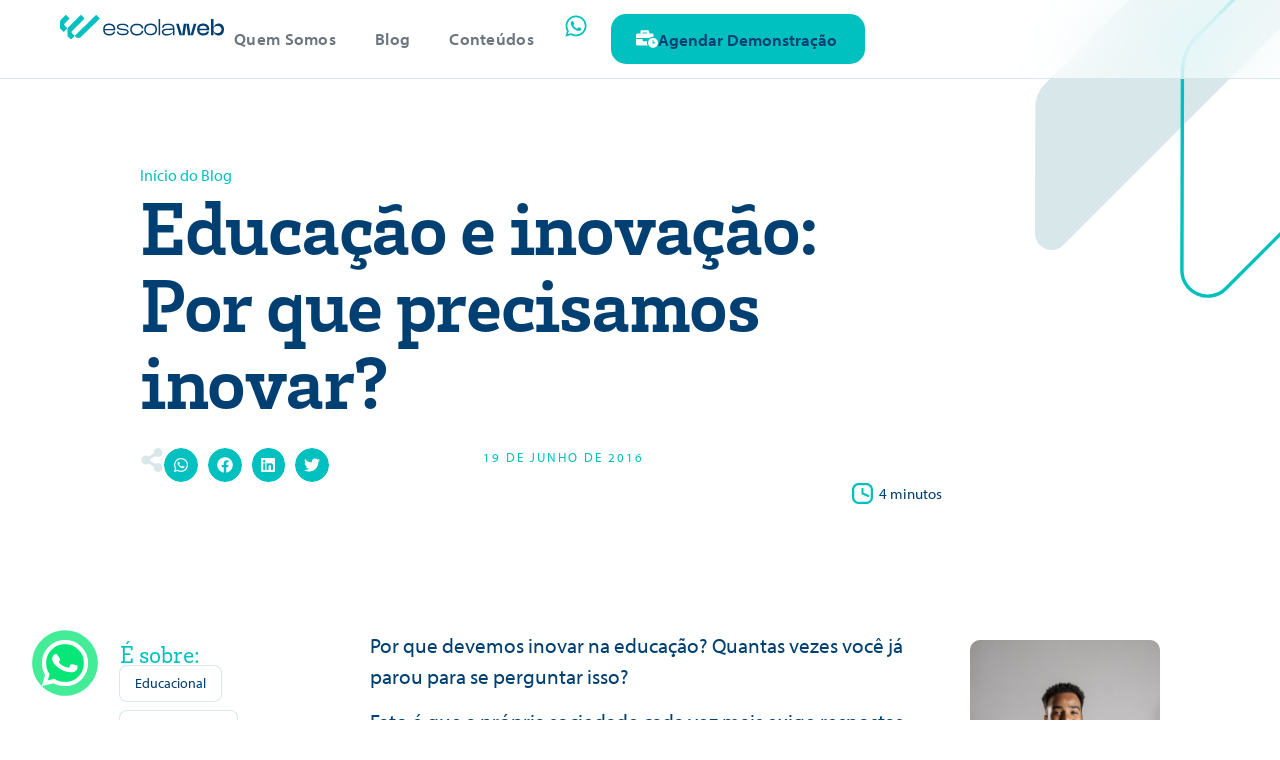

--- FILE ---
content_type: text/html; charset=UTF-8
request_url: https://escolaweb.com.br/educacao-e-inovacao-precisamos-inovar/
body_size: 42027
content:
<!doctype html>
<html lang="pt-BR" prefix="og: https://ogp.me/ns#">
<head>
	<meta charset="UTF-8">
	<meta name="viewport" content="width=device-width, initial-scale=1">
	<link rel="profile" href="https://gmpg.org/xfn/11">
	
<!-- Otimização para mecanismos de pesquisa pelo Rank Math - https://rankmath.com/ -->
<title>Educação e inovação: Por que precisamos inovar?</title>
<meta name="description" content="Por que devemos inovar na educação? Quantas vezes você já parou para se perguntar isso? A seguir, vamos comentar mais sobre esse assunto tão importante."/>
<meta name="robots" content="follow, index, max-snippet:-1, max-video-preview:-1, max-image-preview:large"/>
<link rel="canonical" href="https://escolaweb.com.br/educacao-e-inovacao-precisamos-inovar/" />
<meta property="og:locale" content="pt_BR" />
<meta property="og:type" content="article" />
<meta property="og:title" content="Educação e inovação: Por que precisamos inovar?" />
<meta property="og:description" content="Por que devemos inovar na educação? Quantas vezes você já parou para se perguntar isso? A seguir, vamos comentar mais sobre esse assunto tão importante." />
<meta property="og:url" content="https://escolaweb.com.br/educacao-e-inovacao-precisamos-inovar/" />
<meta property="og:site_name" content="Escolaweb" />
<meta property="article:section" content="Educacional" />
<meta property="article:published_time" content="2016-06-19T00:00:00-03:00" />
<meta name="twitter:card" content="summary_large_image" />
<meta name="twitter:title" content="Educação e inovação: Por que precisamos inovar?" />
<meta name="twitter:description" content="Por que devemos inovar na educação? Quantas vezes você já parou para se perguntar isso? A seguir, vamos comentar mais sobre esse assunto tão importante." />
<meta name="twitter:label1" content="Escrito por" />
<meta name="twitter:data1" content="pompz" />
<meta name="twitter:label2" content="Tempo para leitura" />
<meta name="twitter:data2" content="3 minutos" />
<script type="application/ld+json" class="rank-math-schema">{"@context":"https://schema.org","@graph":[{"@type":["Corporation","Organization"],"@id":"https://escolaweb.com.br/#organization","name":"Escolaweb","url":"https://escolaweb.com.br","logo":{"@type":"ImageObject","@id":"https://escolaweb.com.br/#logo","url":"https://escolaweb.com.br/wp-content/uploads/2023/04/novo_logo_escolaweb.svg","contentUrl":"https://escolaweb.com.br/wp-content/uploads/2023/04/novo_logo_escolaweb.svg","caption":"Escolaweb","inLanguage":"pt-BR"}},{"@type":"WebSite","@id":"https://escolaweb.com.br/#website","url":"https://escolaweb.com.br","name":"Escolaweb","publisher":{"@id":"https://escolaweb.com.br/#organization"},"inLanguage":"pt-BR"},{"@type":"BreadcrumbList","@id":"https://escolaweb.com.br/educacao-e-inovacao-precisamos-inovar/#breadcrumb","itemListElement":[{"@type":"ListItem","position":"1","item":{"@id":"https://escolaweb.com.br","name":"In\u00edcio"}},{"@type":"ListItem","position":"2","item":{"@id":"https://escolaweb.com.br/educacao-e-inovacao-precisamos-inovar/","name":"Educa\u00e7\u00e3o e inova\u00e7\u00e3o: Por que precisamos inovar?"}}]},{"@type":"WebPage","@id":"https://escolaweb.com.br/educacao-e-inovacao-precisamos-inovar/#webpage","url":"https://escolaweb.com.br/educacao-e-inovacao-precisamos-inovar/","name":"Educa\u00e7\u00e3o e inova\u00e7\u00e3o: Por que precisamos inovar?","datePublished":"2016-06-19T00:00:00-03:00","dateModified":"2016-06-19T00:00:00-03:00","isPartOf":{"@id":"https://escolaweb.com.br/#website"},"inLanguage":"pt-BR","breadcrumb":{"@id":"https://escolaweb.com.br/educacao-e-inovacao-precisamos-inovar/#breadcrumb"}},{"@type":"Person","@id":"https://escolaweb.com.br/author/pompz/","name":"pompz","url":"https://escolaweb.com.br/author/pompz/","image":{"@type":"ImageObject","@id":"https://secure.gravatar.com/avatar/1befe62d5ad400a39758410b5d0ccca7?s=96&amp;d=mm&amp;r=g","url":"https://secure.gravatar.com/avatar/1befe62d5ad400a39758410b5d0ccca7?s=96&amp;d=mm&amp;r=g","caption":"pompz","inLanguage":"pt-BR"},"sameAs":["https://livek.pompz.com.br"],"worksFor":{"@id":"https://escolaweb.com.br/#organization"}},{"@type":"BlogPosting","headline":"Educa\u00e7\u00e3o e inova\u00e7\u00e3o: Por que precisamos inovar?","keywords":"educa\u00e7\u00e3o","datePublished":"2016-06-19T00:00:00-03:00","dateModified":"2016-06-19T00:00:00-03:00","author":{"@id":"https://escolaweb.com.br/author/pompz/","name":"pompz"},"publisher":{"@id":"https://escolaweb.com.br/#organization"},"description":"Por que devemos inovar na educa\u00e7\u00e3o? Quantas vezes voc\u00ea j\u00e1 parou para se perguntar isso? A seguir, vamos comentar mais sobre esse assunto t\u00e3o importante.","name":"Educa\u00e7\u00e3o e inova\u00e7\u00e3o: Por que precisamos inovar?","@id":"https://escolaweb.com.br/educacao-e-inovacao-precisamos-inovar/#richSnippet","isPartOf":{"@id":"https://escolaweb.com.br/educacao-e-inovacao-precisamos-inovar/#webpage"},"inLanguage":"pt-BR","mainEntityOfPage":{"@id":"https://escolaweb.com.br/educacao-e-inovacao-precisamos-inovar/#webpage"}}]}</script>
<!-- /Plugin de SEO Rank Math para WordPress -->

<link rel='dns-prefetch' href='//js.hs-scripts.com' />
<link rel='dns-prefetch' href='//fonts.googleapis.com' />
<link rel="alternate" type="application/rss+xml" title="Feed para Escolaweb &raquo;" href="https://escolaweb.com.br/feed/" />
<link rel="alternate" type="application/rss+xml" title="Feed de comentários para Escolaweb &raquo;" href="https://escolaweb.com.br/comments/feed/" />
<script>
window._wpemojiSettings = {"baseUrl":"https:\/\/s.w.org\/images\/core\/emoji\/15.0.3\/72x72\/","ext":".png","svgUrl":"https:\/\/s.w.org\/images\/core\/emoji\/15.0.3\/svg\/","svgExt":".svg","source":{"concatemoji":"https:\/\/escolaweb.com.br\/wp-includes\/js\/wp-emoji-release.min.js?ver=6.5.7"}};
/*! This file is auto-generated */
!function(i,n){var o,s,e;function c(e){try{var t={supportTests:e,timestamp:(new Date).valueOf()};sessionStorage.setItem(o,JSON.stringify(t))}catch(e){}}function p(e,t,n){e.clearRect(0,0,e.canvas.width,e.canvas.height),e.fillText(t,0,0);var t=new Uint32Array(e.getImageData(0,0,e.canvas.width,e.canvas.height).data),r=(e.clearRect(0,0,e.canvas.width,e.canvas.height),e.fillText(n,0,0),new Uint32Array(e.getImageData(0,0,e.canvas.width,e.canvas.height).data));return t.every(function(e,t){return e===r[t]})}function u(e,t,n){switch(t){case"flag":return n(e,"\ud83c\udff3\ufe0f\u200d\u26a7\ufe0f","\ud83c\udff3\ufe0f\u200b\u26a7\ufe0f")?!1:!n(e,"\ud83c\uddfa\ud83c\uddf3","\ud83c\uddfa\u200b\ud83c\uddf3")&&!n(e,"\ud83c\udff4\udb40\udc67\udb40\udc62\udb40\udc65\udb40\udc6e\udb40\udc67\udb40\udc7f","\ud83c\udff4\u200b\udb40\udc67\u200b\udb40\udc62\u200b\udb40\udc65\u200b\udb40\udc6e\u200b\udb40\udc67\u200b\udb40\udc7f");case"emoji":return!n(e,"\ud83d\udc26\u200d\u2b1b","\ud83d\udc26\u200b\u2b1b")}return!1}function f(e,t,n){var r="undefined"!=typeof WorkerGlobalScope&&self instanceof WorkerGlobalScope?new OffscreenCanvas(300,150):i.createElement("canvas"),a=r.getContext("2d",{willReadFrequently:!0}),o=(a.textBaseline="top",a.font="600 32px Arial",{});return e.forEach(function(e){o[e]=t(a,e,n)}),o}function t(e){var t=i.createElement("script");t.src=e,t.defer=!0,i.head.appendChild(t)}"undefined"!=typeof Promise&&(o="wpEmojiSettingsSupports",s=["flag","emoji"],n.supports={everything:!0,everythingExceptFlag:!0},e=new Promise(function(e){i.addEventListener("DOMContentLoaded",e,{once:!0})}),new Promise(function(t){var n=function(){try{var e=JSON.parse(sessionStorage.getItem(o));if("object"==typeof e&&"number"==typeof e.timestamp&&(new Date).valueOf()<e.timestamp+604800&&"object"==typeof e.supportTests)return e.supportTests}catch(e){}return null}();if(!n){if("undefined"!=typeof Worker&&"undefined"!=typeof OffscreenCanvas&&"undefined"!=typeof URL&&URL.createObjectURL&&"undefined"!=typeof Blob)try{var e="postMessage("+f.toString()+"("+[JSON.stringify(s),u.toString(),p.toString()].join(",")+"));",r=new Blob([e],{type:"text/javascript"}),a=new Worker(URL.createObjectURL(r),{name:"wpTestEmojiSupports"});return void(a.onmessage=function(e){c(n=e.data),a.terminate(),t(n)})}catch(e){}c(n=f(s,u,p))}t(n)}).then(function(e){for(var t in e)n.supports[t]=e[t],n.supports.everything=n.supports.everything&&n.supports[t],"flag"!==t&&(n.supports.everythingExceptFlag=n.supports.everythingExceptFlag&&n.supports[t]);n.supports.everythingExceptFlag=n.supports.everythingExceptFlag&&!n.supports.flag,n.DOMReady=!1,n.readyCallback=function(){n.DOMReady=!0}}).then(function(){return e}).then(function(){var e;n.supports.everything||(n.readyCallback(),(e=n.source||{}).concatemoji?t(e.concatemoji):e.wpemoji&&e.twemoji&&(t(e.twemoji),t(e.wpemoji)))}))}((window,document),window._wpemojiSettings);
</script>
<link rel="stylesheet" type="text/css" href="https://use.typekit.net/yif7ohx.css"><link rel='stylesheet' id='dce-animations-css' href='https://escolaweb.com.br/wp-content/plugins/dynamic-content-for-elementor/assets/css/animations.css?ver=2.13.8' media='all' />
<style id='wp-emoji-styles-inline-css'>

	img.wp-smiley, img.emoji {
		display: inline !important;
		border: none !important;
		box-shadow: none !important;
		height: 1em !important;
		width: 1em !important;
		margin: 0 0.07em !important;
		vertical-align: -0.1em !important;
		background: none !important;
		padding: 0 !important;
	}
</style>
<link rel='stylesheet' id='wp-block-library-css' href='https://escolaweb.com.br/wp-includes/css/dist/block-library/style.min.css?ver=6.5.7' media='all' />
<style id='rank-math-toc-block-style-inline-css'>
.wp-block-rank-math-toc-block nav ol{counter-reset:item}.wp-block-rank-math-toc-block nav ol li{display:block}.wp-block-rank-math-toc-block nav ol li:before{content:counters(item, ".") ". ";counter-increment:item}

</style>
<style id='global-styles-inline-css'>
body{--wp--preset--color--black: #000000;--wp--preset--color--cyan-bluish-gray: #abb8c3;--wp--preset--color--white: #ffffff;--wp--preset--color--pale-pink: #f78da7;--wp--preset--color--vivid-red: #cf2e2e;--wp--preset--color--luminous-vivid-orange: #ff6900;--wp--preset--color--luminous-vivid-amber: #fcb900;--wp--preset--color--light-green-cyan: #7bdcb5;--wp--preset--color--vivid-green-cyan: #00d084;--wp--preset--color--pale-cyan-blue: #8ed1fc;--wp--preset--color--vivid-cyan-blue: #0693e3;--wp--preset--color--vivid-purple: #9b51e0;--wp--preset--gradient--vivid-cyan-blue-to-vivid-purple: linear-gradient(135deg,rgba(6,147,227,1) 0%,rgb(155,81,224) 100%);--wp--preset--gradient--light-green-cyan-to-vivid-green-cyan: linear-gradient(135deg,rgb(122,220,180) 0%,rgb(0,208,130) 100%);--wp--preset--gradient--luminous-vivid-amber-to-luminous-vivid-orange: linear-gradient(135deg,rgba(252,185,0,1) 0%,rgba(255,105,0,1) 100%);--wp--preset--gradient--luminous-vivid-orange-to-vivid-red: linear-gradient(135deg,rgba(255,105,0,1) 0%,rgb(207,46,46) 100%);--wp--preset--gradient--very-light-gray-to-cyan-bluish-gray: linear-gradient(135deg,rgb(238,238,238) 0%,rgb(169,184,195) 100%);--wp--preset--gradient--cool-to-warm-spectrum: linear-gradient(135deg,rgb(74,234,220) 0%,rgb(151,120,209) 20%,rgb(207,42,186) 40%,rgb(238,44,130) 60%,rgb(251,105,98) 80%,rgb(254,248,76) 100%);--wp--preset--gradient--blush-light-purple: linear-gradient(135deg,rgb(255,206,236) 0%,rgb(152,150,240) 100%);--wp--preset--gradient--blush-bordeaux: linear-gradient(135deg,rgb(254,205,165) 0%,rgb(254,45,45) 50%,rgb(107,0,62) 100%);--wp--preset--gradient--luminous-dusk: linear-gradient(135deg,rgb(255,203,112) 0%,rgb(199,81,192) 50%,rgb(65,88,208) 100%);--wp--preset--gradient--pale-ocean: linear-gradient(135deg,rgb(255,245,203) 0%,rgb(182,227,212) 50%,rgb(51,167,181) 100%);--wp--preset--gradient--electric-grass: linear-gradient(135deg,rgb(202,248,128) 0%,rgb(113,206,126) 100%);--wp--preset--gradient--midnight: linear-gradient(135deg,rgb(2,3,129) 0%,rgb(40,116,252) 100%);--wp--preset--font-size--small: 13px;--wp--preset--font-size--medium: 20px;--wp--preset--font-size--large: 36px;--wp--preset--font-size--x-large: 42px;--wp--preset--spacing--20: 0.44rem;--wp--preset--spacing--30: 0.67rem;--wp--preset--spacing--40: 1rem;--wp--preset--spacing--50: 1.5rem;--wp--preset--spacing--60: 2.25rem;--wp--preset--spacing--70: 3.38rem;--wp--preset--spacing--80: 5.06rem;--wp--preset--shadow--natural: 6px 6px 9px rgba(0, 0, 0, 0.2);--wp--preset--shadow--deep: 12px 12px 50px rgba(0, 0, 0, 0.4);--wp--preset--shadow--sharp: 6px 6px 0px rgba(0, 0, 0, 0.2);--wp--preset--shadow--outlined: 6px 6px 0px -3px rgba(255, 255, 255, 1), 6px 6px rgba(0, 0, 0, 1);--wp--preset--shadow--crisp: 6px 6px 0px rgba(0, 0, 0, 1);}body { margin: 0;--wp--style--global--content-size: 800px;--wp--style--global--wide-size: 1200px; }.wp-site-blocks > .alignleft { float: left; margin-right: 2em; }.wp-site-blocks > .alignright { float: right; margin-left: 2em; }.wp-site-blocks > .aligncenter { justify-content: center; margin-left: auto; margin-right: auto; }:where(.wp-site-blocks) > * { margin-block-start: 24px; margin-block-end: 0; }:where(.wp-site-blocks) > :first-child:first-child { margin-block-start: 0; }:where(.wp-site-blocks) > :last-child:last-child { margin-block-end: 0; }body { --wp--style--block-gap: 24px; }:where(body .is-layout-flow)  > :first-child:first-child{margin-block-start: 0;}:where(body .is-layout-flow)  > :last-child:last-child{margin-block-end: 0;}:where(body .is-layout-flow)  > *{margin-block-start: 24px;margin-block-end: 0;}:where(body .is-layout-constrained)  > :first-child:first-child{margin-block-start: 0;}:where(body .is-layout-constrained)  > :last-child:last-child{margin-block-end: 0;}:where(body .is-layout-constrained)  > *{margin-block-start: 24px;margin-block-end: 0;}:where(body .is-layout-flex) {gap: 24px;}:where(body .is-layout-grid) {gap: 24px;}body .is-layout-flow > .alignleft{float: left;margin-inline-start: 0;margin-inline-end: 2em;}body .is-layout-flow > .alignright{float: right;margin-inline-start: 2em;margin-inline-end: 0;}body .is-layout-flow > .aligncenter{margin-left: auto !important;margin-right: auto !important;}body .is-layout-constrained > .alignleft{float: left;margin-inline-start: 0;margin-inline-end: 2em;}body .is-layout-constrained > .alignright{float: right;margin-inline-start: 2em;margin-inline-end: 0;}body .is-layout-constrained > .aligncenter{margin-left: auto !important;margin-right: auto !important;}body .is-layout-constrained > :where(:not(.alignleft):not(.alignright):not(.alignfull)){max-width: var(--wp--style--global--content-size);margin-left: auto !important;margin-right: auto !important;}body .is-layout-constrained > .alignwide{max-width: var(--wp--style--global--wide-size);}body .is-layout-flex{display: flex;}body .is-layout-flex{flex-wrap: wrap;align-items: center;}body .is-layout-flex > *{margin: 0;}body .is-layout-grid{display: grid;}body .is-layout-grid > *{margin: 0;}body{padding-top: 0px;padding-right: 0px;padding-bottom: 0px;padding-left: 0px;}a:where(:not(.wp-element-button)){text-decoration: underline;}.wp-element-button, .wp-block-button__link{background-color: #32373c;border-width: 0;color: #fff;font-family: inherit;font-size: inherit;line-height: inherit;padding: calc(0.667em + 2px) calc(1.333em + 2px);text-decoration: none;}.has-black-color{color: var(--wp--preset--color--black) !important;}.has-cyan-bluish-gray-color{color: var(--wp--preset--color--cyan-bluish-gray) !important;}.has-white-color{color: var(--wp--preset--color--white) !important;}.has-pale-pink-color{color: var(--wp--preset--color--pale-pink) !important;}.has-vivid-red-color{color: var(--wp--preset--color--vivid-red) !important;}.has-luminous-vivid-orange-color{color: var(--wp--preset--color--luminous-vivid-orange) !important;}.has-luminous-vivid-amber-color{color: var(--wp--preset--color--luminous-vivid-amber) !important;}.has-light-green-cyan-color{color: var(--wp--preset--color--light-green-cyan) !important;}.has-vivid-green-cyan-color{color: var(--wp--preset--color--vivid-green-cyan) !important;}.has-pale-cyan-blue-color{color: var(--wp--preset--color--pale-cyan-blue) !important;}.has-vivid-cyan-blue-color{color: var(--wp--preset--color--vivid-cyan-blue) !important;}.has-vivid-purple-color{color: var(--wp--preset--color--vivid-purple) !important;}.has-black-background-color{background-color: var(--wp--preset--color--black) !important;}.has-cyan-bluish-gray-background-color{background-color: var(--wp--preset--color--cyan-bluish-gray) !important;}.has-white-background-color{background-color: var(--wp--preset--color--white) !important;}.has-pale-pink-background-color{background-color: var(--wp--preset--color--pale-pink) !important;}.has-vivid-red-background-color{background-color: var(--wp--preset--color--vivid-red) !important;}.has-luminous-vivid-orange-background-color{background-color: var(--wp--preset--color--luminous-vivid-orange) !important;}.has-luminous-vivid-amber-background-color{background-color: var(--wp--preset--color--luminous-vivid-amber) !important;}.has-light-green-cyan-background-color{background-color: var(--wp--preset--color--light-green-cyan) !important;}.has-vivid-green-cyan-background-color{background-color: var(--wp--preset--color--vivid-green-cyan) !important;}.has-pale-cyan-blue-background-color{background-color: var(--wp--preset--color--pale-cyan-blue) !important;}.has-vivid-cyan-blue-background-color{background-color: var(--wp--preset--color--vivid-cyan-blue) !important;}.has-vivid-purple-background-color{background-color: var(--wp--preset--color--vivid-purple) !important;}.has-black-border-color{border-color: var(--wp--preset--color--black) !important;}.has-cyan-bluish-gray-border-color{border-color: var(--wp--preset--color--cyan-bluish-gray) !important;}.has-white-border-color{border-color: var(--wp--preset--color--white) !important;}.has-pale-pink-border-color{border-color: var(--wp--preset--color--pale-pink) !important;}.has-vivid-red-border-color{border-color: var(--wp--preset--color--vivid-red) !important;}.has-luminous-vivid-orange-border-color{border-color: var(--wp--preset--color--luminous-vivid-orange) !important;}.has-luminous-vivid-amber-border-color{border-color: var(--wp--preset--color--luminous-vivid-amber) !important;}.has-light-green-cyan-border-color{border-color: var(--wp--preset--color--light-green-cyan) !important;}.has-vivid-green-cyan-border-color{border-color: var(--wp--preset--color--vivid-green-cyan) !important;}.has-pale-cyan-blue-border-color{border-color: var(--wp--preset--color--pale-cyan-blue) !important;}.has-vivid-cyan-blue-border-color{border-color: var(--wp--preset--color--vivid-cyan-blue) !important;}.has-vivid-purple-border-color{border-color: var(--wp--preset--color--vivid-purple) !important;}.has-vivid-cyan-blue-to-vivid-purple-gradient-background{background: var(--wp--preset--gradient--vivid-cyan-blue-to-vivid-purple) !important;}.has-light-green-cyan-to-vivid-green-cyan-gradient-background{background: var(--wp--preset--gradient--light-green-cyan-to-vivid-green-cyan) !important;}.has-luminous-vivid-amber-to-luminous-vivid-orange-gradient-background{background: var(--wp--preset--gradient--luminous-vivid-amber-to-luminous-vivid-orange) !important;}.has-luminous-vivid-orange-to-vivid-red-gradient-background{background: var(--wp--preset--gradient--luminous-vivid-orange-to-vivid-red) !important;}.has-very-light-gray-to-cyan-bluish-gray-gradient-background{background: var(--wp--preset--gradient--very-light-gray-to-cyan-bluish-gray) !important;}.has-cool-to-warm-spectrum-gradient-background{background: var(--wp--preset--gradient--cool-to-warm-spectrum) !important;}.has-blush-light-purple-gradient-background{background: var(--wp--preset--gradient--blush-light-purple) !important;}.has-blush-bordeaux-gradient-background{background: var(--wp--preset--gradient--blush-bordeaux) !important;}.has-luminous-dusk-gradient-background{background: var(--wp--preset--gradient--luminous-dusk) !important;}.has-pale-ocean-gradient-background{background: var(--wp--preset--gradient--pale-ocean) !important;}.has-electric-grass-gradient-background{background: var(--wp--preset--gradient--electric-grass) !important;}.has-midnight-gradient-background{background: var(--wp--preset--gradient--midnight) !important;}.has-small-font-size{font-size: var(--wp--preset--font-size--small) !important;}.has-medium-font-size{font-size: var(--wp--preset--font-size--medium) !important;}.has-large-font-size{font-size: var(--wp--preset--font-size--large) !important;}.has-x-large-font-size{font-size: var(--wp--preset--font-size--x-large) !important;}
.wp-block-navigation a:where(:not(.wp-element-button)){color: inherit;}
.wp-block-pullquote{font-size: 1.5em;line-height: 1.6;}
</style>
<style id='hide_field_class_style-inline-css'>
.cfef-hidden , .cfef-hidden-step-field {
					display: none !important;
			 	}
.cfef-hidden {
					display: none !important;
			 	}
</style>
<link rel='stylesheet' id='hello-elementor-css' href='https://escolaweb.com.br/wp-content/themes/hello-elementor/assets/css/reset.css?ver=3.4.5' media='all' />
<link rel='stylesheet' id='hello-elementor-theme-style-css' href='https://escolaweb.com.br/wp-content/themes/hello-elementor/assets/css/theme.css?ver=3.4.5' media='all' />
<link rel='stylesheet' id='hello-elementor-header-footer-css' href='https://escolaweb.com.br/wp-content/themes/hello-elementor/assets/css/header-footer.css?ver=3.4.5' media='all' />
<link rel='stylesheet' id='elementor-lazyload-css' href='https://escolaweb.com.br/wp-content/plugins/elementor/assets/css/modules/lazyload/frontend.min.css?ver=3.20.4' media='all' />
<link rel='stylesheet' id='elementor-frontend-css' href='https://escolaweb.com.br/wp-content/uploads/elementor/css/custom-frontend-lite.min.css?ver=1713608885' media='all' />
<link rel='stylesheet' id='swiper-css' href='https://escolaweb.com.br/wp-content/plugins/elementor/assets/lib/swiper/v8/css/swiper.min.css?ver=8.4.5' media='all' />
<link rel='stylesheet' id='elementor-post-9-css' href='https://escolaweb.com.br/wp-content/uploads/elementor/css/post-9.css?ver=1713608885' media='all' />
<link rel='stylesheet' id='dashicons-css' href='https://escolaweb.com.br/wp-includes/css/dashicons.min.css?ver=6.5.7' media='all' />
<link rel='stylesheet' id='elementor-pro-css' href='https://escolaweb.com.br/wp-content/uploads/elementor/css/custom-pro-frontend-lite.min.css?ver=1713608885' media='all' />
<link rel='stylesheet' id='elementor-global-css' href='https://escolaweb.com.br/wp-content/uploads/elementor/css/global.css?ver=1713608887' media='all' />
<link rel='stylesheet' id='elementor-post-93-css' href='https://escolaweb.com.br/wp-content/uploads/elementor/css/post-93.css?ver=1734472459' media='all' />
<link rel='stylesheet' id='elementor-post-9845-css' href='https://escolaweb.com.br/wp-content/uploads/elementor/css/post-9845.css?ver=1761940389' media='all' />
<link rel='stylesheet' id='elementor-post-6947-css' href='https://escolaweb.com.br/wp-content/uploads/elementor/css/post-6947.css?ver=1715975988' media='all' />
<link rel='stylesheet' id='elementor-post-13645-css' href='https://escolaweb.com.br/wp-content/uploads/elementor/css/post-13645.css?ver=1713617536' media='all' />
<link rel='stylesheet' id='hello-elementor-child-style-css' href='https://escolaweb.com.br/wp-content/themes/hello-theme-child-master/style.css?ver=2.0.0' media='all' />
<link rel='stylesheet' id='adminify-google-web-fonts-css' href='//fonts.googleapis.com/css?family=Roboto:400%7Cinherit%7CLato&#038;display=swap' media='all' />
<script src="https://escolaweb.com.br/wp-includes/js/jquery/jquery.min.js?ver=3.7.1" id="jquery-core-js"></script>
<script src="https://escolaweb.com.br/wp-includes/js/jquery/jquery-migrate.min.js?ver=3.4.1" id="jquery-migrate-js"></script>
<link rel="https://api.w.org/" href="https://escolaweb.com.br/wp-json/" /><link rel="alternate" type="application/json" href="https://escolaweb.com.br/wp-json/wp/v2/posts/4662" /><link rel="EditURI" type="application/rsd+xml" title="RSD" href="https://escolaweb.com.br/xmlrpc.php?rsd" />
<meta name="generator" content="WordPress 6.5.7" />
<link rel='shortlink' href='https://escolaweb.com.br/?p=4662' />
<link rel="alternate" type="application/json+oembed" href="https://escolaweb.com.br/wp-json/oembed/1.0/embed?url=https%3A%2F%2Fescolaweb.com.br%2Feducacao-e-inovacao-precisamos-inovar%2F" />
<link rel="alternate" type="text/xml+oembed" href="https://escolaweb.com.br/wp-json/oembed/1.0/embed?url=https%3A%2F%2Fescolaweb.com.br%2Feducacao-e-inovacao-precisamos-inovar%2F&#038;format=xml" />
			<!-- DO NOT COPY THIS SNIPPET! Start of Page Analytics Tracking for HubSpot WordPress plugin v11.3.16-->
			<script class="hsq-set-content-id" data-content-id="blog-post">
				var _hsq = _hsq || [];
				_hsq.push(["setContentType", "blog-post"]);
			</script>
			<!-- DO NOT COPY THIS SNIPPET! End of Page Analytics Tracking for HubSpot WordPress plugin -->
			<meta name="generator" content="Elementor 3.20.4; features: e_optimized_assets_loading, e_optimized_css_loading, e_font_icon_svg, additional_custom_breakpoints, block_editor_assets_optimize, e_image_loading_optimization; settings: css_print_method-external, google_font-enabled, font_display-swap">
<script type="text/javascript" async src="https://d335luupugsy2.cloudfront.net/js/loader-scripts/336aeafc-b137-4065-a672-14592f2b375d-loader.js" ></script>
<!-- Meta Pixel Code -->
<script>
!function(f,b,e,v,n,t,s)
{if(f.fbq)return;n=f.fbq=function(){n.callMethod?
n.callMethod.apply(n,arguments):n.queue.push(arguments)};
if(!f._fbq)f._fbq=n;n.push=n;n.loaded=!0;n.version='2.0';
n.queue=[];t=b.createElement(e);t.async=!0;
t.src=v;s=b.getElementsByTagName(e)[0];
s.parentNode.insertBefore(t,s)}(window, document,'script',
'https://connect.facebook.net/en_US/fbevents.js');
fbq('init', '640695749445584');
fbq('track', 'PageView');
</script>
<noscript><img height="1" width="1" style="display:none"
src="https://www.facebook.com/tr?id=640695749445584&ev=PageView&noscript=1"
/></noscript>
<!-- End Meta Pixel Code -->
<style>
    .hs-form {
      font-family: "myriad-pro", Sans-serif;
    }

    .hs-form fieldset,
    .hs-form .hs_submit {
      max-width: 560px !important;
    }

    .hs-form div.hs-form-field {
      position: relative;
      margin-bottom: 24px;
    }

    .hs-form .hs-form-field label:not(.hs-error-msg) {
      display: block;
      padding-bottom: 11px;
      font-weight: 400;
      color: #6A757D;
      cursor: pointer;
      line-height: 1;
    }

    .hs-form .hs-form-field.hs-fieldtype-text label:not(.hs-error-msg),
    .hs-form .hs-form-field.hs-fieldtype-phonenumber label:not(.hs-error-msg),
    .hs-form .hs-form-field.hs-fieldtype-textarea label:not(.hs-error-msg) {
      position: absolute;
      top: 9px;
      left: 15px;
      pointer-events: none;
      background: #fff;
      margin: 0;
      padding: 3px 7px 5px !important;
      transition: all 200ms ease;
    }

    .hs-form .hs-form-field.hs-fieldtype-text label.focused:not(.hs-error-msg),
    .hs-form .hs-form-field.hs-fieldtype-phonenumber label.focused:not(.hs-error-msg),
    .hs-form .hs-form-field.hs-fieldtype-textarea label.focused:not(.hs-error-msg) {
      top: -12px !important;
      left: 10px !important;
      transform: scale(0.7) !important;
      color: #003F71 !important;
      -webkit-transform-origin-x: 0;
    }

    .hs-form .hs-form-field input,
    .hs-form .hs-form-field textarea,
    .hs-form .hs-form-field select {
      width: 100% !important;
      border-radius: 10px;
      border: 1px solid #D8E7E9 !important;
      font-family: "myriad-pro", Sans-serif;
      font-weight: 600 !important;
      color: #003F71 !important;
      transition: all .3s;
    }

    .hs-form .hs-form-field input:focus,
    .hs-form .hs-form-field textarea:focus,
    .hs-form .hs-form-field select:focus {
      box-shadow: inset 0 0 0 1px rgba(0, 0, 0, .1);
      outline: 0;
      color: #00C1C0 !important;
    }

    .hs-form .hs-form-field input,
    .hs-form .hs-form-field textarea {
      margin: 0;
      padding: .5rem 1rem;
      font-size: 18px;
      line-height: 1.4;
      box-sizing: border-box;
      vertical-align: middle;
      overflow: visible;
    }

    .hs-form .hs-form-field input {
      min-height: 40px;
    }
    
    .hs-form .hs-form-field textarea {
      min-height: 90px;
    }

    .hs-form .hs-form-field select {
      background-color: #ffffff;
      margin: 0;
      padding: 0.5rem 1.2rem 0.5rem 0.75rem;
      font-size: 18px;
      -webkit-appearance: none;
      -moz-appearance: none;
      background: transparent;
      background-image: url(https://escolaweb.com.br/wp-content/uploads/2024/04/caret-form.svg);
      background-size: 14px;
      background-repeat: no-repeat;
      background-position: center;
      background-repeat: no-repeat;
      background-position-x: calc(100% - (20px));
      background-position-y: 15px;
    }

    .hs-form .hs-form-field.hs-fieldtype-phonenumber .hs-fieldtype-intl-phone select {
      display: none !important;
    }

    .hs-form .hs-form-field.hs-fieldtype-phonenumber .hs-fieldtype-intl-phone input {
      width: 100% !important;
      float: none !important;
    }


    .hs-form ul.hs-error-msgs {
      margin-top: 6px;
      padding-left: 5px;
      font-size: 13px;
      color: #ff1616;
    }

    .hs-form ul.hs-error-msgs li {
      list-style: none;
    }

    .hs-form .legal-consent-container {
      margin-top: -15px;
      margin-bottom: 25px;
    }
    
    .hs-form .legal-consent-container p {
      font-size: 15px;
      font-weight: 400px;
    }

    .hs-form .hs-submit {
      text-align: right;
    }
   
   .hs-form .hs-submit input {
      min-height: 40px;
      padding: 15px 45px 15px 30px;
      background-color: #D8E7E9;
      border-radius: 13px 13px 13px 13px;
      border: none;
      background-image:url('data:image/svg+xml;charset=UTF-8,<svg xmlns="http://www.w3.org/2000/svg" width="512" height="512" viewBox="0 0 512 512"><path d="M448 0H64C28.7 0 0 28.7 0 64v288c0 35.3 28.7 64 64 64h96v84c0 9.8 11.2 15.5 19.1 9.7L304 416h144c35.3 0 64-28.7 64-64V64c0-35.3-28.7-64-64-64z"></path></svg>');
      background-size: 14px;
      background-repeat: no-repeat;
      background-position: center;
      background-position-x: calc(100% - (20px));
      background-repeat: no-repeat;
      font-family: "myriad-pro", Sans-serif;
      font-size: 17px;
      font-weight: 500;
      color: #003F71;
      cursor: pointer;
      text-align: center;
      transition: all .3s;
    }

    .hs-form .hs-submit input:hover {
      background-color: #00C1C0;
      color: #003F71;
    }
  </style>
<!-- Google tag (gtag.js) -->
<script async src="https://www.googletagmanager.com/gtag/js?id=G-EZ73CHEYDR"></script>
<script>
  window.dataLayer = window.dataLayer || [];
  function gtag(){dataLayer.push(arguments);}
  gtag('js', new Date());

  gtag('config', 'G-EZ73CHEYDR');
</script><link rel="icon" href="https://escolaweb.com.br/wp-content/uploads/2026/01/cropped-favicon-1-32x32.png" sizes="32x32" />
<link rel="icon" href="https://escolaweb.com.br/wp-content/uploads/2026/01/cropped-favicon-1-192x192.png" sizes="192x192" />
<link rel="apple-touch-icon" href="https://escolaweb.com.br/wp-content/uploads/2026/01/cropped-favicon-1-180x180.png" />
<meta name="msapplication-TileImage" content="https://escolaweb.com.br/wp-content/uploads/2026/01/cropped-favicon-1-270x270.png" />
		<style id="wp-custom-css">
			.nao-p p {
	margin-bottom: 0;
}		</style>
		</head>
<body class="post-template-default single single-post postid-4662 single-format-standard wp-custom-logo wp-embed-responsive hello-elementor-default e-lazyload elementor-default elementor-template-full-width elementor-kit-9 elementor-page-6947">

<script charset="utf-8" type="text/javascript" src="//js.hsforms.net/forms/v2.js"></script>
<script>
    var name = "";
    var email = "";
</script>

<a class="skip-link screen-reader-text" href="#content">Ir para o conteúdo</a>

		<div data-elementor-type="header" data-elementor-id="93" class="elementor elementor-93 elementor-location-header" data-elementor-post-type="elementor_library">
			<div class="elementor-element elementor-element-7800b4a cab-eweb e-flex e-con-boxed e-con e-parent" data-id="7800b4a" data-element_type="container" data-settings="{&quot;position&quot;:&quot;fixed&quot;}" data-core-v316-plus="true">
					<div class="e-con-inner">
				<div class="elementor-element elementor-element-b5e2174 elementor-absolute elementor-widget elementor-widget-html" data-id="b5e2174" data-element_type="widget" data-settings="{&quot;_position&quot;:&quot;absolute&quot;}" data-widget_type="html.default">
				<div class="elementor-widget-container">
			<script>
// Variável global para verificar se o checkbox está marcado
var checkboxChecked = false;

// Função para verificar se devemos adicionar ou remover a classe .alt no cabeçalho
function toggleHeaderClass() {
    var header = document.querySelector('.cab-eweb');
    var secEscuras = document.querySelectorAll('.sec_escura');
    
    var shouldAddAltClass = false;
    var headerHeight = header.offsetHeight;
    var scrollPosition = window.scrollY;

    secEscuras.forEach(function(secEscura) {
        var secEscuraTop = secEscura.offsetTop;
        var secEscuraBottom = secEscuraTop + secEscura.offsetHeight;

        if (secEscuraTop - scrollPosition <= 0 && secEscuraBottom - scrollPosition >= 0 + headerHeight) {
            shouldAddAltClass = true;
        }
    });

    if (!checkboxChecked && shouldAddAltClass) {
        header.classList.add('alt');
    } else {
        header.classList.remove('alt');
    }
}



// Função para aplicar efeitos de transição suave ao remover a classe .alt
function fadeOutHeaderClass() {
    var header = document.querySelector('.cab-eweb');
    header.style.transition = "opacity 0.5s ease";
    header.style.opacity = 0;
    setTimeout(function () {
        header.classList.remove('alt');
        header.style.opacity = 1;
        header.style.transition = "";
    }, 0);
}

// Atualizar classe .alt ao carregar a página
window.addEventListener('load', function () {
    toggleHeaderClass(); // Adiciona a classe .alt ao carregar a página
});

// Atualizar classe .alt ao rolar
window.addEventListener('scroll', function () {
    toggleHeaderClass(); // Atualiza a classe .alt ao rolar
});




</script>		</div>
				</div>
				<div class="elementor-element elementor-element-edbae7b elementor-absolute elementor-widget elementor-widget-html" data-id="edbae7b" data-element_type="widget" data-settings="{&quot;_position&quot;:&quot;absolute&quot;}" data-widget_type="html.default">
				<div class="elementor-widget-container">
			<script>
  document.addEventListener('DOMContentLoaded', function () {
    const observer = new IntersectionObserver(entries => {
      entries.forEach(entry => {
        if (entry.isIntersecting) {
          entry.target.classList.add('entanimacta');
        } else {
          entry.target.classList.remove('entanimacta');
        }
      });
    }, {
      rootMargin: '0px 0px 200px', // 400 pixels acima e 0 pixels abaixo
    });

    const elementsToObserve = document.querySelectorAll('.cta_de_pag, .animascroll');

    elementsToObserve.forEach(element => {
      observer.observe(element);
    });
  });
</script>		</div>
				</div>
				<div class="elementor-element elementor-element-01a3d40 elementor-absolute elementor-widget elementor-widget-html" data-id="01a3d40" data-element_type="widget" data-settings="{&quot;_position&quot;:&quot;absolute&quot;}" data-widget_type="html.default">
				<div class="elementor-widget-container">
			<script>
  document.addEventListener('DOMContentLoaded', function () {
    const observer = new IntersectionObserver(entries => {
      entries.forEach(entry => {
        if (entry.isIntersecting) {
          entry.target.classList.remove('saianimacta'); // Remover a classe saianimacta se estiver entrando na visualização
          entry.target.classList.add('entanimacta');
        } else {
          entry.target.classList.remove('entanimacta');
          entry.target.classList.add('saianimacta'); // Adicionar a classe saianimacta se estiver saindo da visualização
        }
      });
    }, {
        rootMargin: '0px 0px -100px', // 400 pixels acima e 0 pixels abaixo
    });

    const elementsToObserve = document.querySelectorAll('.animado');

    elementsToObserve.forEach(element => {
      observer.observe(element);
    });
  });
</script>
		</div>
				</div>
				<div class="elementor-element elementor-element-172d9c0 elementor-absolute elementor-widget elementor-widget-html" data-id="172d9c0" data-element_type="widget" data-settings="{&quot;_position&quot;:&quot;absolute&quot;}" data-widget_type="html.default">
				<div class="elementor-widget-container">
			<script>
window.addEventListener('scroll', function() {
    var cabEweb = document.querySelector('.cab-eweb');
    if (window.scrollY > 0) {
        cabEweb.classList.add('stk');
    } else {
        cabEweb.classList.remove('stk');
    }
});
</script>
		</div>
				</div>
		<div class="elementor-element elementor-element-3e234a7 e-con-full conteiner_header e-flex e-con e-child" data-id="3e234a7" data-element_type="container">
		<div class="elementor-element elementor-element-a1e8c46 e-con-full e-flex e-con e-child" data-id="a1e8c46" data-element_type="container">
				<div class="elementor-element elementor-element-e8e56e4 logo_pos dce_masking-none elementor-widget elementor-widget-image" data-id="e8e56e4" data-element_type="widget" data-widget_type="image.default">
				<div class="elementor-widget-container">
			<style>/*! elementor - v3.20.0 - 10-04-2024 */
.elementor-widget-image{text-align:center}.elementor-widget-image a{display:inline-block}.elementor-widget-image a img[src$=".svg"]{width:48px}.elementor-widget-image img{vertical-align:middle;display:inline-block}</style>											<a href="https://escolaweb.com.br">
							<img fetchpriority="high" width="800" height="115" src="https://escolaweb.com.br/wp-content/uploads/2023/04/novo_logo_escolaweb.svg" class="attachment-large size-large wp-image-4766" alt="" />								</a>
													</div>
				</div>
				<div class="elementor-element elementor-element-bdb2cb3 logo_neg dce_masking-none elementor-widget elementor-widget-image" data-id="bdb2cb3" data-element_type="widget" data-widget_type="image.default">
				<div class="elementor-widget-container">
														<a href="https://escolaweb.com.br">
							<img width="800" height="115" src="https://escolaweb.com.br/wp-content/uploads/2023/04/novo_logo_escolaweb_branco.svg" class="attachment-large size-large wp-image-4765" alt="" />								</a>
													</div>
				</div>
				</div>
		<div class="elementor-element elementor-element-56815e8 e-con-full e-flex e-con e-child" data-id="56815e8" data-element_type="container">
				<div class="elementor-element elementor-element-1ce30d3 elementor-nav-menu__align-end menu_head elementor-nav-menu--stretch elementor-widget-tablet__width-initial elementor-nav-menu--dropdown-tablet elementor-nav-menu__text-align-aside elementor-nav-menu--toggle elementor-nav-menu--burger elementor-widget elementor-widget-nav-menu" data-id="1ce30d3" data-element_type="widget" data-settings="{&quot;submenu_icon&quot;:{&quot;value&quot;:&quot;&lt;svg class=\&quot;e-font-icon-svg e-fas-angle-down\&quot; viewBox=\&quot;0 0 320 512\&quot; xmlns=\&quot;http:\/\/www.w3.org\/2000\/svg\&quot;&gt;&lt;path d=\&quot;M143 352.3L7 216.3c-9.4-9.4-9.4-24.6 0-33.9l22.6-22.6c9.4-9.4 24.6-9.4 33.9 0l96.4 96.4 96.4-96.4c9.4-9.4 24.6-9.4 33.9 0l22.6 22.6c9.4 9.4 9.4 24.6 0 33.9l-136 136c-9.2 9.4-24.4 9.4-33.8 0z\&quot;&gt;&lt;\/path&gt;&lt;\/svg&gt;&quot;,&quot;library&quot;:&quot;fa-solid&quot;},&quot;full_width&quot;:&quot;stretch&quot;,&quot;layout&quot;:&quot;horizontal&quot;,&quot;toggle&quot;:&quot;burger&quot;}" data-widget_type="nav-menu.default">
				<div class="elementor-widget-container">
			<link rel="stylesheet" href="https://escolaweb.com.br/wp-content/uploads/elementor/css/custom-pro-widget-nav-menu.min.css?ver=1713608888">			<nav class="elementor-nav-menu--main elementor-nav-menu__container elementor-nav-menu--layout-horizontal e--pointer-underline e--animation-drop-in">
				<ul id="menu-1-1ce30d3" class="elementor-nav-menu"><li class="menu-item menu-item-type-post_type menu-item-object-page menu-item-8092"><a href="https://escolaweb.com.br/quem-somos/" class="elementor-item">Quem Somos</a></li>
<li class="menu-item menu-item-type-post_type menu-item-object-page menu-item-7776"><a href="https://escolaweb.com.br/blog/" class="elementor-item">Blog</a></li>
<li class="menu-item menu-item-type-post_type menu-item-object-page menu-item-14394"><a href="https://escolaweb.com.br/conteudos/" class="elementor-item">Conteúdos</a></li>
</ul>			</nav>
					<div class="elementor-menu-toggle" role="button" tabindex="0" aria-label="Menu Toggle" aria-expanded="false">
			<svg aria-hidden="true" role="presentation" class="elementor-menu-toggle__icon--open e-font-icon-svg e-eicon-menu-bar" viewBox="0 0 1000 1000" xmlns="http://www.w3.org/2000/svg"><path d="M104 333H896C929 333 958 304 958 271S929 208 896 208H104C71 208 42 237 42 271S71 333 104 333ZM104 583H896C929 583 958 554 958 521S929 458 896 458H104C71 458 42 487 42 521S71 583 104 583ZM104 833H896C929 833 958 804 958 771S929 708 896 708H104C71 708 42 737 42 771S71 833 104 833Z"></path></svg><svg aria-hidden="true" role="presentation" class="elementor-menu-toggle__icon--close e-font-icon-svg e-eicon-close" viewBox="0 0 1000 1000" xmlns="http://www.w3.org/2000/svg"><path d="M742 167L500 408 258 167C246 154 233 150 217 150 196 150 179 158 167 167 154 179 150 196 150 212 150 229 154 242 171 254L408 500 167 742C138 771 138 800 167 829 196 858 225 858 254 829L496 587 738 829C750 842 767 846 783 846 800 846 817 842 829 829 842 817 846 804 846 783 846 767 842 750 829 737L588 500 833 258C863 229 863 200 833 171 804 137 775 137 742 167Z"></path></svg>			<span class="elementor-screen-only">Menu</span>
		</div>
					<nav class="elementor-nav-menu--dropdown elementor-nav-menu__container" aria-hidden="true">
				<ul id="menu-2-1ce30d3" class="elementor-nav-menu"><li class="menu-item menu-item-type-post_type menu-item-object-page menu-item-8092"><a href="https://escolaweb.com.br/quem-somos/" class="elementor-item" tabindex="-1">Quem Somos</a></li>
<li class="menu-item menu-item-type-post_type menu-item-object-page menu-item-7776"><a href="https://escolaweb.com.br/blog/" class="elementor-item" tabindex="-1">Blog</a></li>
<li class="menu-item menu-item-type-post_type menu-item-object-page menu-item-14394"><a href="https://escolaweb.com.br/conteudos/" class="elementor-item" tabindex="-1">Conteúdos</a></li>
</ul>			</nav>
				</div>
				</div>
				<div class="elementor-element elementor-element-31047eb bot_pop_cont bot_pointer elementor-hidden-mobile elementor-view-default elementor-widget elementor-widget-icon" data-id="31047eb" data-element_type="widget" data-widget_type="icon.default">
				<div class="elementor-widget-container">
					<div class="elementor-icon-wrapper">
			<div class="elementor-icon">
			<svg aria-hidden="true" class="e-font-icon-svg e-fab-whatsapp" viewBox="0 0 448 512" xmlns="http://www.w3.org/2000/svg"><path d="M380.9 97.1C339 55.1 283.2 32 223.9 32c-122.4 0-222 99.6-222 222 0 39.1 10.2 77.3 29.6 111L0 480l117.7-30.9c32.4 17.7 68.9 27 106.1 27h.1c122.3 0 224.1-99.6 224.1-222 0-59.3-25.2-115-67.1-157zm-157 341.6c-33.2 0-65.7-8.9-94-25.7l-6.7-4-69.8 18.3L72 359.2l-4.4-7c-18.5-29.4-28.2-63.3-28.2-98.2 0-101.7 82.8-184.5 184.6-184.5 49.3 0 95.6 19.2 130.4 54.1 34.8 34.9 56.2 81.2 56.1 130.5 0 101.8-84.9 184.6-186.6 184.6zm101.2-138.2c-5.5-2.8-32.8-16.2-37.9-18-5.1-1.9-8.8-2.8-12.5 2.8-3.7 5.6-14.3 18-17.6 21.8-3.2 3.7-6.5 4.2-12 1.4-32.6-16.3-54-29.1-75.5-66-5.7-9.8 5.7-9.1 16.3-30.3 1.8-3.7.9-6.9-.5-9.7-1.4-2.8-12.5-30.1-17.1-41.2-4.5-10.8-9.1-9.3-12.5-9.5-3.2-.2-6.9-.2-10.6-.2-3.7 0-9.7 1.4-14.8 6.9-5.1 5.6-19.4 19-19.4 46.3 0 27.3 19.9 53.7 22.6 57.4 2.8 3.7 39.1 59.7 94.8 83.8 35.2 15.2 49 16.5 66.6 13.9 10.7-1.6 32.8-13.4 37.4-26.4 4.6-13 4.6-24.1 3.2-26.4-1.3-2.5-5-3.9-10.5-6.6z"></path></svg>			</div>
		</div>
				</div>
				</div>
		<a class="elementor-element elementor-element-62c55df e-con-full cta_padrao bot_pop_cont  e-flex e-con e-child" data-id="62c55df" data-element_type="container" data-settings="{&quot;background_background&quot;:&quot;classic&quot;}">
				<div class="elementor-element elementor-element-2f1fe96 ico_cta elementor-view-default elementor-widget elementor-widget-icon" data-id="2f1fe96" data-element_type="widget" data-widget_type="icon.default">
				<div class="elementor-widget-container">
					<div class="elementor-icon-wrapper">
			<div class="elementor-icon">
			<svg aria-hidden="true" class="e-font-icon-svg e-fas-business-time" viewBox="0 0 640 512" xmlns="http://www.w3.org/2000/svg"><path d="M496 224c-79.59 0-144 64.41-144 144s64.41 144 144 144 144-64.41 144-144-64.41-144-144-144zm64 150.29c0 5.34-4.37 9.71-9.71 9.71h-60.57c-5.34 0-9.71-4.37-9.71-9.71v-76.57c0-5.34 4.37-9.71 9.71-9.71h12.57c5.34 0 9.71 4.37 9.71 9.71V352h38.29c5.34 0 9.71 4.37 9.71 9.71v12.58zM496 192c5.4 0 10.72.33 16 .81V144c0-25.6-22.4-48-48-48h-80V48c0-25.6-22.4-48-48-48H176c-25.6 0-48 22.4-48 48v48H48c-25.6 0-48 22.4-48 48v80h395.12c28.6-20.09 63.35-32 100.88-32zM320 96H192V64h128v32zm6.82 224H208c-8.84 0-16-7.16-16-16v-48H0v144c0 25.6 22.4 48 48 48h291.43C327.1 423.96 320 396.82 320 368c0-16.66 2.48-32.72 6.82-48z"></path></svg>			</div>
		</div>
				</div>
				</div>
				<div class="elementor-element elementor-element-8f8e4cb nao-p txt_cta elementor-widget-mobile__width-initial elementor-widget elementor-widget-text-editor" data-id="8f8e4cb" data-element_type="widget" data-widget_type="text-editor.default">
				<div class="elementor-widget-container">
			<style>/*! elementor - v3.20.0 - 10-04-2024 */
.elementor-widget-text-editor.elementor-drop-cap-view-stacked .elementor-drop-cap{background-color:#69727d;color:#fff}.elementor-widget-text-editor.elementor-drop-cap-view-framed .elementor-drop-cap{color:#69727d;border:3px solid;background-color:transparent}.elementor-widget-text-editor:not(.elementor-drop-cap-view-default) .elementor-drop-cap{margin-top:8px}.elementor-widget-text-editor:not(.elementor-drop-cap-view-default) .elementor-drop-cap-letter{width:1em;height:1em}.elementor-widget-text-editor .elementor-drop-cap{float:left;text-align:center;line-height:1;font-size:50px}.elementor-widget-text-editor .elementor-drop-cap-letter{display:inline-block}</style>				<p>Agendar Demonstração</p>						</div>
				</div>
				</a>
				</div>
				</div>
					</div>
				</div>
		<div class="elementor-element elementor-element-4d4dd2b e-con-full pop_cont_oculto e-flex e-con e-parent" data-id="4d4dd2b" data-element_type="container" id="pop_cont" data-settings="{&quot;position&quot;:&quot;fixed&quot;}" data-core-v316-plus="true">
		<div class="elementor-element elementor-element-44bc6f2 e-con-full popcont e-flex e-con e-child" data-id="44bc6f2" data-element_type="container">
		<div class="elementor-element elementor-element-91a43f3 e-con-full lento_scroll e-flex e-con e-child" data-id="91a43f3" data-element_type="container" data-settings="{&quot;background_background&quot;:&quot;classic&quot;}">
		<div class="elementor-element elementor-element-bebdfad e-con-full objeto_sticky lento_scroll e-flex e-con e-child" data-id="bebdfad" data-element_type="container">
		<div class="elementor-element elementor-element-2162ba1 e-con-full cabec_cont e-flex e-con e-child" data-id="2162ba1" data-element_type="container" data-settings="{&quot;background_background&quot;:&quot;gradient&quot;}">
		<div class="elementor-element elementor-element-f9e725e e-con-full bas_whatsapp e-flex e-con e-child" data-id="f9e725e" data-element_type="container">
				<div class="elementor-element elementor-element-2e8bdd1 elementor-view-default elementor-widget elementor-widget-icon" data-id="2e8bdd1" data-element_type="widget" data-widget_type="icon.default">
				<div class="elementor-widget-container">
					<div class="elementor-icon-wrapper">
			<div class="elementor-icon">
			<svg aria-hidden="true" class="e-font-icon-svg e-fab-whatsapp" viewBox="0 0 448 512" xmlns="http://www.w3.org/2000/svg"><path d="M380.9 97.1C339 55.1 283.2 32 223.9 32c-122.4 0-222 99.6-222 222 0 39.1 10.2 77.3 29.6 111L0 480l117.7-30.9c32.4 17.7 68.9 27 106.1 27h.1c122.3 0 224.1-99.6 224.1-222 0-59.3-25.2-115-67.1-157zm-157 341.6c-33.2 0-65.7-8.9-94-25.7l-6.7-4-69.8 18.3L72 359.2l-4.4-7c-18.5-29.4-28.2-63.3-28.2-98.2 0-101.7 82.8-184.5 184.6-184.5 49.3 0 95.6 19.2 130.4 54.1 34.8 34.9 56.2 81.2 56.1 130.5 0 101.8-84.9 184.6-186.6 184.6zm101.2-138.2c-5.5-2.8-32.8-16.2-37.9-18-5.1-1.9-8.8-2.8-12.5 2.8-3.7 5.6-14.3 18-17.6 21.8-3.2 3.7-6.5 4.2-12 1.4-32.6-16.3-54-29.1-75.5-66-5.7-9.8 5.7-9.1 16.3-30.3 1.8-3.7.9-6.9-.5-9.7-1.4-2.8-12.5-30.1-17.1-41.2-4.5-10.8-9.1-9.3-12.5-9.5-3.2-.2-6.9-.2-10.6-.2-3.7 0-9.7 1.4-14.8 6.9-5.1 5.6-19.4 19-19.4 46.3 0 27.3 19.9 53.7 22.6 57.4 2.8 3.7 39.1 59.7 94.8 83.8 35.2 15.2 49 16.5 66.6 13.9 10.7-1.6 32.8-13.4 37.4-26.4 4.6-13 4.6-24.1 3.2-26.4-1.3-2.5-5-3.9-10.5-6.6z"></path></svg>			</div>
		</div>
				</div>
				</div>
				<div class="elementor-element elementor-element-94bb091 nao-p elementor-widget-tablet__width-initial elementor-widget elementor-widget-text-editor" data-id="94bb091" data-element_type="widget" data-widget_type="text-editor.default">
				<div class="elementor-widget-container">
							<p>Antes de te direcionar para o Whatsapp, preencha o formulário.</p>						</div>
				</div>
				<div class="elementor-element elementor-element-e0ea2b3 elementor-align-right elementor-absolute seta_sinaliz e-transform elementor-widget elementor-widget-lottie" data-id="e0ea2b3" data-element_type="widget" data-settings="{&quot;source_json&quot;:{&quot;url&quot;:&quot;https:\/\/escolaweb.com.br\/wp-content\/uploads\/2023\/04\/seta-2.json&quot;,&quot;id&quot;:8447,&quot;size&quot;:&quot;&quot;,&quot;alt&quot;:&quot;&quot;,&quot;source&quot;:&quot;library&quot;},&quot;loop&quot;:&quot;yes&quot;,&quot;number_of_times&quot;:0,&quot;_position&quot;:&quot;absolute&quot;,&quot;_transform_rotateZ_effect&quot;:{&quot;unit&quot;:&quot;px&quot;,&quot;size&quot;:90,&quot;sizes&quot;:[]},&quot;_transform_rotateZ_effect_tablet&quot;:{&quot;unit&quot;:&quot;deg&quot;,&quot;size&quot;:180,&quot;sizes&quot;:[]},&quot;source&quot;:&quot;media_file&quot;,&quot;caption_source&quot;:&quot;none&quot;,&quot;link_to&quot;:&quot;none&quot;,&quot;trigger&quot;:&quot;arriving_to_viewport&quot;,&quot;viewport&quot;:{&quot;unit&quot;:&quot;%&quot;,&quot;size&quot;:&quot;&quot;,&quot;sizes&quot;:{&quot;start&quot;:0,&quot;end&quot;:100}},&quot;play_speed&quot;:{&quot;unit&quot;:&quot;px&quot;,&quot;size&quot;:1,&quot;sizes&quot;:[]},&quot;start_point&quot;:{&quot;unit&quot;:&quot;%&quot;,&quot;size&quot;:0,&quot;sizes&quot;:[]},&quot;end_point&quot;:{&quot;unit&quot;:&quot;%&quot;,&quot;size&quot;:100,&quot;sizes&quot;:[]},&quot;renderer&quot;:&quot;svg&quot;,&quot;_transform_rotateZ_effect_tablet_extra&quot;:{&quot;unit&quot;:&quot;deg&quot;,&quot;size&quot;:&quot;&quot;,&quot;sizes&quot;:[]},&quot;_transform_rotateZ_effect_mobile&quot;:{&quot;unit&quot;:&quot;deg&quot;,&quot;size&quot;:&quot;&quot;,&quot;sizes&quot;:[]}}" data-widget_type="lottie.default">
				<div class="elementor-widget-container">
			<style>/*! elementor-pro - v3.20.0 - 10-04-2024 */
.e-lottie__container{display:inline-block;max-width:var(--lottie-container-max-width);width:var(--lottie-container-width);opacity:var(--lottie-container-opacity)}.e-lottie__container:hover{opacity:var(--lottie-container-opacity-hover);transition-duration:var(--lottie-container-transition-duration-hover)}.e-lottie__container svg,.e-lottie__container svg *{transition:none!important}.e-lottie__caption{color:var(--caption-color);margin-top:var(--caption-margin-top);text-align:var(--caption-text-align)}</style><div class="e-lottie__container"><div class="e-lottie__animation"></div></div>		</div>
				</div>
				</div>
				<div class="elementor-element elementor-element-90e6d0f elementor-widget-mobile__width-initial elementor-widget-tablet__width-initial elementor-widget elementor-widget-heading" data-id="90e6d0f" data-element_type="widget" data-widget_type="heading.default">
				<div class="elementor-widget-container">
			<style>/*! elementor - v3.20.0 - 10-04-2024 */
.elementor-heading-title{padding:0;margin:0;line-height:1}.elementor-widget-heading .elementor-heading-title[class*=elementor-size-]>a{color:inherit;font-size:inherit;line-height:inherit}.elementor-widget-heading .elementor-heading-title.elementor-size-small{font-size:15px}.elementor-widget-heading .elementor-heading-title.elementor-size-medium{font-size:19px}.elementor-widget-heading .elementor-heading-title.elementor-size-large{font-size:29px}.elementor-widget-heading .elementor-heading-title.elementor-size-xl{font-size:39px}.elementor-widget-heading .elementor-heading-title.elementor-size-xxl{font-size:59px}</style><h2 class="elementor-heading-title elementor-size-default">Tenha o Escolaweb na sua escola hoje mesmo!</h2>		</div>
				</div>
				<div class="elementor-element elementor-element-151f525 elementor-widget-tablet__width-initial elementor-hidden-mobile dce_masking-none elementor-widget elementor-widget-image" data-id="151f525" data-element_type="widget" data-widget_type="image.default">
				<div class="elementor-widget-container">
													<img loading="lazy" width="800" height="946" src="https://escolaweb.com.br/wp-content/uploads/2023/04/mulher-de-negocios-hispanica-de-meia-idade-866x1024.jpg" class="attachment-large size-large wp-image-8275" alt="" srcset="https://escolaweb.com.br/wp-content/uploads/2023/04/mulher-de-negocios-hispanica-de-meia-idade-866x1024.jpg 866w, https://escolaweb.com.br/wp-content/uploads/2023/04/mulher-de-negocios-hispanica-de-meia-idade-254x300.jpg 254w, https://escolaweb.com.br/wp-content/uploads/2023/04/mulher-de-negocios-hispanica-de-meia-idade-768x908.jpg 768w, https://escolaweb.com.br/wp-content/uploads/2023/04/mulher-de-negocios-hispanica-de-meia-idade.jpg 1270w" sizes="(max-width: 800px) 100vw, 800px" />													</div>
				</div>
		<div class="elementor-element elementor-element-4a5b7f7 e-con-full e-flex e-con e-child" data-id="4a5b7f7" data-element_type="container">
				<div class="elementor-element elementor-element-494b182 elementor-widget elementor-widget-text-editor" data-id="494b182" data-element_type="widget" data-widget_type="text-editor.default">
				<div class="elementor-widget-container">
							Fale com um dos nossos consultores e transforme a experiência de gestão da sua instituição. 						</div>
				</div>
				</div>
				</div>
		<a class="elementor-element elementor-element-3605cee e-con-full bot_fecha_cont bot_pointer e-flex e-con e-child" data-id="3605cee" data-element_type="container" data-settings="{&quot;position&quot;:&quot;absolute&quot;}">
				<div class="elementor-element elementor-element-9b3b6e7 elementor-view-default elementor-widget elementor-widget-icon" data-id="9b3b6e7" data-element_type="widget" data-widget_type="icon.default">
				<div class="elementor-widget-container">
					<div class="elementor-icon-wrapper">
			<div class="elementor-icon">
			<svg xmlns="http://www.w3.org/2000/svg" id="Layer_2" viewBox="0 0 729.88 729.88"><g id="Layer_1-2"><path d="M433.09,364.94L715.77,82.26c18.82-18.82,18.82-49.33,0-68.15-18.82-18.82-49.33-18.82-68.15,0L364.94,296.79,82.26,14.11C63.45-4.7,32.93-4.7,14.11,14.11c-18.82,18.82-18.82,49.33,0,68.15L296.79,364.94,14.11,647.62c-18.82,18.82-18.82,49.33,0,68.15,9.41,9.41,21.74,14.11,34.07,14.11s24.67-4.71,34.07-14.11L364.94,433.09l282.68,282.68c9.41,9.41,21.74,14.11,34.07,14.11s24.67-4.7,34.07-14.11c18.82-18.82,18.82-49.33,0-68.15L433.09,364.94Z"></path></g></svg>			</div>
		</div>
				</div>
				</div>
				</a>
		<div class="elementor-element elementor-element-b571fb2 e-con-full e-flex e-con e-child" data-id="b571fb2" data-element_type="container">
				<div class="elementor-element elementor-element-c011d29 elementor-widget__width-inherit elementor-widget elementor-widget-global elementor-global-14136 elementor-widget-html" data-id="c011d29" data-element_type="widget" data-widget_type="html.default">
				<div class="elementor-widget-container">
			<script>    
    hbspt.forms.create({
      region: "na1",
      portalId: "46702311",
      formId: "365788ca-d684-4e1d-a269-9d4a3475b97f",
      onFormReady: function($form) {
        $('.hs-form-field input, .hs-form-field textarea').focus(function() {
          $(this).parent().prevUntil('.hs-form-field').addClass('focused');
        });
        $('.hs-form-field input').blur(function() {
          var $this = $(this);
          var $label = $this.parent().prevUntil('.hs-form-field');
          if ($this.val().trim() === '') {
              $label.removeClass('focused');
          }
        });

        function aplicarMascaraTelefone(elemento) {
          $(elemento).inputmask({
            mask: ['(99) 9999-9999', '(99) 99999-9999'],
            keepStatic: true,
            showMaskOnHover: false
          });
        };

        aplicarMascaraTelefone('.hs-phone input');
      },
      onFormSubmit: function(){
        name = $(".hs-firstname input").val();
        email = $(".hs-email input").val();
      },
      onFormSubmitted: function($form){
        function redirectWpp() {
          console.log("Redirecionando para o Whatsapp");
          var url = "https://api.whatsapp.com/send/?phone=552730309058&text=";
          var msgTxt = "Olá! Acabei de preencher o formulário no site e gostaria de mais informações sobre o Escolaweb."
          var msgName = "• Meu nome é: " + encodeURIComponent(name);
          var msgEmail = "• Meu email é: " + encodeURIComponent(email);
          location.href = url + msgTxt + "%0D%0A" + msgName + "%0D%0A" + msgEmail;
        }
        setTimeout(redirectWpp, 3000);
      }
    });
  </script>		</div>
				</div>
				</div>
				</div>
				</div>
				<div class="elementor-element elementor-element-7738ab6 elementor-absolute elementor-widget elementor-widget-html" data-id="7738ab6" data-element_type="widget" data-settings="{&quot;_position&quot;:&quot;absolute&quot;}" data-widget_type="html.default">
				<div class="elementor-widget-container">
			<script src="https://cdnjs.cloudflare.com/ajax/libs/jquery/3.6.0/jquery.min.js"></script>
<script src="https://cdnjs.cloudflare.com/ajax/libs/jquery.inputmask/5.0.6/jquery.inputmask.min.js"></script>
<script>
jQuery(document).ready(function($) {
  // Função para aplicar a máscara de telefone fixo
  function aplicarMascaraTelefone(elemento) {
    $(elemento).inputmask({
      mask: ['(99) 9999-9999', '(99) 99999-9999'],
      keepStatic: true,
      showMaskOnHover: false
    });
  }

  // Aplicar a máscara para #form-field-tel_cont_ger
  aplicarMascaraTelefone('#form-field-tel_cont_ger');

  // Aplicar a máscara para #form-field-tel_cont_ger_pag
  aplicarMascaraTelefone('#form-field-tel_cont_ger_pag');

  // Ativar o teclado numérico no smartphone para o campo de WhatsApp
  $('#form-field-tel_cont_ger, #form-field-tel_cont_ger_pag').on('focus', function() {
    $(this).attr('type', 'tel');
  });

  // Voltar para tipo texto quando o campo perder o foco
  $('#form-field-tel_cont_ger, #form-field-tel_cont_ger_pag').on('blur', function() {
    $(this).attr('type', 'text');
  });
  
  
  
  // Seu código de manipulação do DOM aqui
        var campoAceitePopZap = document.getElementById('form-field-aceite_check_pop_cont');
        var campoTextoPopZap = document.getElementById('form-field-aceite_txt_pop_cont');
        
         var campoAceitePag = document.getElementById('form-field-aceite_check_pag_cont');
        var campoTextoPag = document.getElementById('form-field-aceite_txt_pag_cont');
        

        function atualizarValoresPopZap() {
            var valor = campoAceitePopZap.checked ? 'aceitou' : 'nao_aceitou';
            campoAceitePopZap.value = valor;
            campoTextoPopZap.setAttribute('value', valor);
        }
        function atualizarValoresPag() {
            var valor = campoAceitePag.checked ? 'aceitou' : 'nao_aceitou';
            campoAceitePag.value = valor;
            campoTextoPag.setAttribute('value', valor);
        }

        atualizarValoresPopZap();
        atualizarValoresPag();

        campoAceitePopZap.addEventListener('change', atualizarValoresPopZap);
        campoAceitePag.addEventListener('change', atualizarValoresPag);
  
  
  
  
});
</script>
		</div>
				</div>
				<div class="elementor-element elementor-element-3430a22 elementor-absolute elementor-widget elementor-widget-html" data-id="3430a22" data-element_type="widget" data-settings="{&quot;_position&quot;:&quot;absolute&quot;}" data-widget_type="html.default">
				<div class="elementor-widget-container">
			<script>
$(document).ready(function() {
    $('.form_fnd_claro .elementor-field-type-text input, .form_fnd_claro .elementor-field-type-email input, .form_fnd_claro .elementor-field-type-textarea textarea').focus(function() {
        $(this).prev('label').addClass('focado');
    });
    $('.form_fnd_claro .elementor-field-type-text input, .form_fnd_claro .elementor-field-type-email input, .form_fnd_claro .elementor-field-type-textarea textarea').blur(function() {
        var $this = $(this);
        var $label = $this.prev('label');
        // Verificar se o campo está vazio antes de remover a classe
        if ($this.val().trim() === '') {
            $label.removeClass('focado');
        }
    });
});
</script>		</div>
				</div>
				<div class="elementor-element elementor-element-1555032 elementor-absolute elementor-widget elementor-widget-html" data-id="1555032" data-element_type="widget" data-settings="{&quot;_position&quot;:&quot;absolute&quot;}" data-widget_type="html.default">
				<div class="elementor-widget-container">
			<script>
$(document).ready(function() {
    // Adiciona a classe .checado à label relativa ao subgrupo quando o input é checado
    $('.elementor-field-type-checkbox .elementor-field-subgroup .elementor-field-option input[type="checkbox"]').change(function() {
        var $this = $(this);
        var $label = $this.closest('.elementor-field-option').find('label');
        if ($this.is(':checked')) {
            $label.addClass('checado');
        } else {
            $label.removeClass('checado');
        }
    });
});
</script>		</div>
				</div>
				<div class="elementor-element elementor-element-904ac6e elementor-absolute elementor-widget elementor-widget-global elementor-global-8481 elementor-widget-html" data-id="904ac6e" data-element_type="widget" data-settings="{&quot;_position&quot;:&quot;absolute&quot;}" data-widget_type="html.default">
				<div class="elementor-widget-container">
			<script>
jQuery(document).ready(function() {
    // Verifica se a largura da tela é maior que 1279px
    if (window.innerWidth > 1279) {
        jQuery(".pop_cont").on('click', function() {
            setTimeout(function() {
                jQuery('input#form-field-nome_cont_ger').focus().val();
                console.log('not yet');
            }, 500);
        });
    }
});
</script>
		</div>
				</div>
				</div>
				<div class="elementor-element elementor-element-32d6390 elementor-absolute elementor-widget elementor-widget-html" data-id="32d6390" data-element_type="widget" data-settings="{&quot;_position&quot;:&quot;absolute&quot;}" data-widget_type="html.default">
				<div class="elementor-widget-container">
			<script>
  // Adicione este script ao final do corpo do seu documento HTML

document.addEventListener('DOMContentLoaded', function () {
var triGcontPop = document.querySelectorAll('.bot_pop_cont');
var FechaCont = document.querySelectorAll('.bot_fecha_cont');

triGcontPop.forEach(function (elemento) {
  elemento.addEventListener('click', function () {
      // Remover a classe .pop_oculto
      document.getElementById('pop_cont').classList.remove('pop_cont_oculto');
      // Adicionar a classe .pop_visivel
      document.getElementById('pop_cont').classList.add('pop_cont_visivel');
      // Adicionar classeq ao body para ocultar rolagem
      $('body').addClass('no-scroll');
  });
});



FechaCont.forEach(function (botaoFecharCont) {
  botaoFecharCont.addEventListener('click', function () {
      // Adicionar a classe .pop_oculto
      document.getElementById('pop_cont').classList.add('pop_cont_oculto');
      // Remover a classe .pop_visivel
      document.getElementById('pop_cont').classList.remove('pop_cont_visivel');
      // Adicionar classeq ao body para ocultar rolagem
      $('body').removeClass('no-scroll');
  });
});

if (window.innerWidth > 3000) {
  // Adicione o código relacionado a jQuery aqui (se necessário)
  jQuery(".bot_pop_cont").on('click', function () {
      setTimeout(function () {
          jQuery('#form-field-nome_da_escola').focus().val();
          console.log('not yet');
      }, 500);
  });
}
});

</script>
		</div>
				</div>
		<div data-dce-background-color="#D8E7E9BF" class="elementor-element elementor-element-3d9d419 bot_fecha_pop overlay_cont_pop e-flex e-con-boxed e-con e-child" data-id="3d9d419" data-element_type="container" data-settings="{&quot;background_background&quot;:&quot;classic&quot;,&quot;position&quot;:&quot;absolute&quot;}">
					<div class="e-con-inner">
					</div>
				</div>
				</div>
		<div class="elementor-element elementor-element-f8457c5 e-con-full e-flex e-con e-parent" data-id="f8457c5" data-element_type="container" data-settings="{&quot;position&quot;:&quot;fixed&quot;}" data-core-v316-plus="true">
				<div class="elementor-element elementor-element-24d2445 elementor-align-right bot_pop_cont bot_pointer elementor-absolute elementor-widget elementor-widget-lottie" data-id="24d2445" data-element_type="widget" data-settings="{&quot;source_json&quot;:{&quot;url&quot;:&quot;https:\/\/escolaweb.com.br\/wp-content\/uploads\/2023\/04\/whatsapp.json&quot;,&quot;id&quot;:8382,&quot;size&quot;:&quot;&quot;,&quot;alt&quot;:&quot;&quot;,&quot;source&quot;:&quot;library&quot;},&quot;link_to&quot;:&quot;custom&quot;,&quot;loop&quot;:&quot;yes&quot;,&quot;_position&quot;:&quot;absolute&quot;,&quot;start_point&quot;:{&quot;unit&quot;:&quot;%&quot;,&quot;size&quot;:22,&quot;sizes&quot;:[]},&quot;end_point&quot;:{&quot;unit&quot;:&quot;%&quot;,&quot;size&quot;:&quot;100&quot;,&quot;sizes&quot;:[]},&quot;source&quot;:&quot;media_file&quot;,&quot;caption_source&quot;:&quot;none&quot;,&quot;custom_link&quot;:{&quot;url&quot;:&quot;&quot;,&quot;is_external&quot;:&quot;&quot;,&quot;nofollow&quot;:&quot;&quot;,&quot;custom_attributes&quot;:&quot;&quot;},&quot;trigger&quot;:&quot;arriving_to_viewport&quot;,&quot;viewport&quot;:{&quot;unit&quot;:&quot;%&quot;,&quot;size&quot;:&quot;&quot;,&quot;sizes&quot;:{&quot;start&quot;:0,&quot;end&quot;:100}},&quot;play_speed&quot;:{&quot;unit&quot;:&quot;px&quot;,&quot;size&quot;:1,&quot;sizes&quot;:[]},&quot;renderer&quot;:&quot;svg&quot;}" data-widget_type="lottie.default">
				<div class="elementor-widget-container">
			<div class="e-lottie__container"><div class="e-lottie__animation"></div></div>		</div>
				</div>
				</div>
				</div>
				<div data-elementor-type="single-post" data-elementor-id="6947" class="elementor elementor-6947 elementor-location-single post-4662 post type-post status-publish format-standard hentry category-educacional category-gestao-escolar" data-elementor-post-type="elementor_library">
			<div class="elementor-element elementor-element-d9faec8 capa_blog e-flex e-con-boxed e-con e-parent" data-id="d9faec8" data-element_type="container" id_da_categoria="5, 6" tempo_leitura="4" data-core-v316-plus="true">
					<div class="e-con-inner">
		<div class="elementor-element elementor-element-c997e40 e-flex e-con-boxed e-con e-child" data-id="c997e40" data-element_type="container">
					<div class="e-con-inner">
		<div class="elementor-element elementor-element-273b8d1 e-con-full e-flex e-con e-child" data-id="273b8d1" data-element_type="container">
				<div class="elementor-element elementor-element-a687edc elementor-widget__width-initial elementor-absolute grafismo_1 elementor-widget elementor-widget-html" data-id="a687edc" data-element_type="widget" data-settings="{&quot;_position&quot;:&quot;absolute&quot;}" data-widget_type="html.default">
				<div class="elementor-widget-container">
			<svg id="grafismo_1" xmlns="http://www.w3.org/2000/svg" viewBox="0 0 576.19 699.37"><g id="Camada_1"><path d="m0,668.74l.61-233.83c.04-16.42,6.58-32.15,18.19-43.76L409.96,0l166.24,166.24L52.05,690.38C32.81,709.61-.07,695.94,0,668.74Z"  stroke-width="0"/></g></svg>

		</div>
				</div>
				<div class="elementor-element elementor-element-3aa1697 elementor-widget__width-initial elementor-absolute grafismo_linverde elementor-widget elementor-widget-html" data-id="3aa1697" data-element_type="widget" data-settings="{&quot;_position&quot;:&quot;absolute&quot;}" data-widget_type="html.default">
				<div class="elementor-widget-container">
			<svg id="grafismo_2ver" xmlns="http://www.w3.org/2000/svg" viewBox="-20 -20 616.19 739.37">
  <g id="Camada_1">
    <path d="m0,668.74l.61-233.83c.04-16.42,6.58-32.15,18.19-43.76L409.96,0l166.24,166.24L52.05,690.38C32.81,709.61-.07,695.94,0,668.74Z" stroke-width="4" />
  </g>
</svg>
		</div>
				</div>
		<div class="elementor-element elementor-element-3445db5 e-con-full e-flex e-con e-child" data-id="3445db5" data-element_type="container">
				<div class="elementor-element elementor-element-60491ce nao-p breadpompz elementor-widget-tablet__width-initial elementor-widget elementor-widget-text-editor" data-id="60491ce" data-element_type="widget" data-widget_type="text-editor.default">
				<div class="elementor-widget-container">
							<a href="/blog/">Início do Blog</a>						</div>
				</div>
				<div class="elementor-element elementor-element-726640f elementor-widget__width-initial tit_blog_lis elementor-widget elementor-widget-heading" data-id="726640f" data-element_type="widget" data-widget_type="heading.default">
				<div class="elementor-widget-container">
			<h2 class="elementor-heading-title elementor-size-default">Educação e inovação: Por que precisamos inovar?</h2>		</div>
				</div>
				</div>
				</div>
		<div class="elementor-element elementor-element-2b5c74d e-con-full e-flex e-con e-child" data-id="2b5c74d" data-element_type="container">
		<div class="elementor-element elementor-element-7367381 e-con-full e-flex e-con e-child" data-id="7367381" data-element_type="container">
				<div class="elementor-element elementor-element-336bbd8 elementor-view-default elementor-widget elementor-widget-icon" data-id="336bbd8" data-element_type="widget" data-widget_type="icon.default">
				<div class="elementor-widget-container">
					<div class="elementor-icon-wrapper">
			<div class="elementor-icon">
			<svg aria-hidden="true" class="e-font-icon-svg e-fas-share-alt" viewBox="0 0 448 512" xmlns="http://www.w3.org/2000/svg"><path d="M352 320c-22.608 0-43.387 7.819-59.79 20.895l-102.486-64.054a96.551 96.551 0 0 0 0-41.683l102.486-64.054C308.613 184.181 329.392 192 352 192c53.019 0 96-42.981 96-96S405.019 0 352 0s-96 42.981-96 96c0 7.158.79 14.13 2.276 20.841L155.79 180.895C139.387 167.819 118.608 160 96 160c-53.019 0-96 42.981-96 96s42.981 96 96 96c22.608 0 43.387-7.819 59.79-20.895l102.486 64.054A96.301 96.301 0 0 0 256 416c0 53.019 42.981 96 96 96s96-42.981 96-96-42.981-96-96-96z"></path></svg>			</div>
		</div>
				</div>
				</div>
				<div class="elementor-element elementor-element-2b09616 elementor-share-buttons--view-icon elementor-share-buttons--skin-minimal elementor-share-buttons--shape-circle elementor-share-buttons--color-custom elementor-grid-0 elementor-widget elementor-widget-share-buttons" data-id="2b09616" data-element_type="widget" data-widget_type="share-buttons.default">
				<div class="elementor-widget-container">
			<link rel="stylesheet" href="https://escolaweb.com.br/wp-content/plugins/elementor-pro/assets/css/widget-share-buttons.min.css">		<div class="elementor-grid">
								<div class="elementor-grid-item">
						<div
							class="elementor-share-btn elementor-share-btn_whatsapp"
							role="button"
							tabindex="0"
							aria-label="Share on whatsapp"
						>
															<span class="elementor-share-btn__icon">
								<svg class="e-font-icon-svg e-fab-whatsapp" viewBox="0 0 448 512" xmlns="http://www.w3.org/2000/svg"><path d="M380.9 97.1C339 55.1 283.2 32 223.9 32c-122.4 0-222 99.6-222 222 0 39.1 10.2 77.3 29.6 111L0 480l117.7-30.9c32.4 17.7 68.9 27 106.1 27h.1c122.3 0 224.1-99.6 224.1-222 0-59.3-25.2-115-67.1-157zm-157 341.6c-33.2 0-65.7-8.9-94-25.7l-6.7-4-69.8 18.3L72 359.2l-4.4-7c-18.5-29.4-28.2-63.3-28.2-98.2 0-101.7 82.8-184.5 184.6-184.5 49.3 0 95.6 19.2 130.4 54.1 34.8 34.9 56.2 81.2 56.1 130.5 0 101.8-84.9 184.6-186.6 184.6zm101.2-138.2c-5.5-2.8-32.8-16.2-37.9-18-5.1-1.9-8.8-2.8-12.5 2.8-3.7 5.6-14.3 18-17.6 21.8-3.2 3.7-6.5 4.2-12 1.4-32.6-16.3-54-29.1-75.5-66-5.7-9.8 5.7-9.1 16.3-30.3 1.8-3.7.9-6.9-.5-9.7-1.4-2.8-12.5-30.1-17.1-41.2-4.5-10.8-9.1-9.3-12.5-9.5-3.2-.2-6.9-.2-10.6-.2-3.7 0-9.7 1.4-14.8 6.9-5.1 5.6-19.4 19-19.4 46.3 0 27.3 19.9 53.7 22.6 57.4 2.8 3.7 39.1 59.7 94.8 83.8 35.2 15.2 49 16.5 66.6 13.9 10.7-1.6 32.8-13.4 37.4-26.4 4.6-13 4.6-24.1 3.2-26.4-1.3-2.5-5-3.9-10.5-6.6z"></path></svg>							</span>
																				</div>
					</div>
									<div class="elementor-grid-item">
						<div
							class="elementor-share-btn elementor-share-btn_facebook"
							role="button"
							tabindex="0"
							aria-label="Share on facebook"
						>
															<span class="elementor-share-btn__icon">
								<svg class="e-font-icon-svg e-fab-facebook" viewBox="0 0 512 512" xmlns="http://www.w3.org/2000/svg"><path d="M504 256C504 119 393 8 256 8S8 119 8 256c0 123.78 90.69 226.38 209.25 245V327.69h-63V256h63v-54.64c0-62.15 37-96.48 93.67-96.48 27.14 0 55.52 4.84 55.52 4.84v61h-31.28c-30.8 0-40.41 19.12-40.41 38.73V256h68.78l-11 71.69h-57.78V501C413.31 482.38 504 379.78 504 256z"></path></svg>							</span>
																				</div>
					</div>
									<div class="elementor-grid-item">
						<div
							class="elementor-share-btn elementor-share-btn_linkedin"
							role="button"
							tabindex="0"
							aria-label="Share on linkedin"
						>
															<span class="elementor-share-btn__icon">
								<svg class="e-font-icon-svg e-fab-linkedin" viewBox="0 0 448 512" xmlns="http://www.w3.org/2000/svg"><path d="M416 32H31.9C14.3 32 0 46.5 0 64.3v383.4C0 465.5 14.3 480 31.9 480H416c17.6 0 32-14.5 32-32.3V64.3c0-17.8-14.4-32.3-32-32.3zM135.4 416H69V202.2h66.5V416zm-33.2-243c-21.3 0-38.5-17.3-38.5-38.5S80.9 96 102.2 96c21.2 0 38.5 17.3 38.5 38.5 0 21.3-17.2 38.5-38.5 38.5zm282.1 243h-66.4V312c0-24.8-.5-56.7-34.5-56.7-34.6 0-39.9 27-39.9 54.9V416h-66.4V202.2h63.7v29.2h.9c8.9-16.8 30.6-34.5 62.9-34.5 67.2 0 79.7 44.3 79.7 101.9V416z"></path></svg>							</span>
																				</div>
					</div>
									<div class="elementor-grid-item">
						<div
							class="elementor-share-btn elementor-share-btn_twitter"
							role="button"
							tabindex="0"
							aria-label="Share on twitter"
						>
															<span class="elementor-share-btn__icon">
								<svg class="e-font-icon-svg e-fab-twitter" viewBox="0 0 512 512" xmlns="http://www.w3.org/2000/svg"><path d="M459.37 151.716c.325 4.548.325 9.097.325 13.645 0 138.72-105.583 298.558-298.558 298.558-59.452 0-114.68-17.219-161.137-47.106 8.447.974 16.568 1.299 25.34 1.299 49.055 0 94.213-16.568 130.274-44.832-46.132-.975-84.792-31.188-98.112-72.772 6.498.974 12.995 1.624 19.818 1.624 9.421 0 18.843-1.3 27.614-3.573-48.081-9.747-84.143-51.98-84.143-102.985v-1.299c13.969 7.797 30.214 12.67 47.431 13.319-28.264-18.843-46.781-51.005-46.781-87.391 0-19.492 5.197-37.36 14.294-52.954 51.655 63.675 129.3 105.258 216.365 109.807-1.624-7.797-2.599-15.918-2.599-24.04 0-57.828 46.782-104.934 104.934-104.934 30.213 0 57.502 12.67 76.67 33.137 23.715-4.548 46.456-13.32 66.599-25.34-7.798 24.366-24.366 44.833-46.132 57.827 21.117-2.273 41.584-8.122 60.426-16.243-14.292 20.791-32.161 39.308-52.628 54.253z"></path></svg>							</span>
																				</div>
					</div>
						</div>
				</div>
				</div>
				</div>
		<div class="elementor-element elementor-element-43af7e5 e-con-full e-flex e-con e-child" data-id="43af7e5" data-element_type="container">
				<div class="elementor-element elementor-element-b6d5058 elementor-widget__width-auto data_post elementor-widget elementor-widget-dce-rawphp" data-id="b6d5058" data-element_type="widget" data-widget_type="dce-rawphp.default">
				<div class="elementor-widget-container">
			<!-- Dynamic PHP Raw --><span>19 de junho de 2016</span>		</div>
				</div>
				</div>
		<div class="elementor-element elementor-element-d357f6c e-con-full wrap_tempo_leitura_post e-flex e-con e-child" data-id="d357f6c" data-element_type="container">
				<div class="elementor-element elementor-element-c0a2aa5 elementor-widget__width-auto tempo_leitura elementor-widget-tablet_extra__width-auto elementor-widget-mobile__width-auto elementor-widget elementor-widget-dce-rawphp" data-id="c0a2aa5" data-element_type="widget" data-widget_type="dce-rawphp.default">
				<div class="elementor-widget-container">
			<!-- Dynamic PHP Raw --><svg id="relogin" xmlns="http://www.w3.org/2000/svg" viewBox="0 0 190.31 190.31"><g id="Camada_1"><path d="m130.36,0H59.96C26.9,0,0,26.9,0,59.96v70.4c0,33.06,26.9,59.96,59.96,59.96h70.4c33.06,0,59.96-26.9,59.96-59.96V59.96c0-33.06-26.9-59.96-59.96-59.96Zm40.11,130.36c0,22.12-17.99,40.11-40.11,40.11H59.96c-22.12,0-40.11-17.99-40.11-40.11V59.96c0-22.12,17.99-40.11,40.11-40.11h70.4c22.12,0,40.11,17.99,40.11,40.11v70.4Z" stroke-width="0"/><path d="m151.57,108.43l-46.49-20.7v-34c0-5.48-4.44-9.92-9.92-9.92s-9.92,4.44-9.92,9.92v40.2c0,3.54,1.86,6.65,4.66,8.4.64.51,1.35.96,2.14,1.31l51.46,22.91c1.31.58,2.68.86,4.03.86,3.8,0,7.42-2.19,9.07-5.89,2.23-5.01-.02-10.87-5.03-13.1Z" stroke-width="0"/></g></svg><span>4 minutos</span>		</div>
				</div>
				</div>
				</div>
					</div>
				</div>
					</div>
				</div>
		<div data-dce-background-color="#FFFFFF" class="elementor-element elementor-element-391767e e-flex e-con-boxed e-con e-parent" data-id="391767e" data-element_type="container" data-settings="{&quot;background_background&quot;:&quot;gradient&quot;}" data-core-v316-plus="true">
					<div class="e-con-inner">
					</div>
				</div>
		<div class="elementor-element elementor-element-7ee41fd e-flex e-con-boxed e-con e-parent" data-id="7ee41fd" data-element_type="container" data-core-v316-plus="true">
					<div class="e-con-inner">
		<div class="elementor-element elementor-element-8cd35a8 e-con-full e-flex e-con e-child" data-id="8cd35a8" data-element_type="container">
		<div class="elementor-element elementor-element-1129715 e-flex e-con-boxed e-con e-child" data-id="1129715" data-element_type="container" data-settings="{&quot;sticky&quot;:&quot;top&quot;,&quot;sticky_on&quot;:[&quot;desktop&quot;,&quot;tablet&quot;,&quot;mobile&quot;],&quot;sticky_offset&quot;:110,&quot;sticky_parent&quot;:&quot;yes&quot;,&quot;sticky_effects_offset&quot;:0}">
					<div class="e-con-inner">
				<div class="elementor-element elementor-element-a7a9fd3 elementor-widget elementor-widget-heading" data-id="a7a9fd3" data-element_type="widget" data-widget_type="heading.default">
				<div class="elementor-widget-container">
			<h4 class="elementor-heading-title elementor-size-default">É sobre:</h4>		</div>
				</div>
				<div class="elementor-element elementor-element-804e0c8 menucat elementor-widget elementor-widget-dce-rawphp" data-id="804e0c8" data-element_type="widget" data-widget_type="dce-rawphp.default">
				<div class="elementor-widget-container">
			<!-- Dynamic PHP Raw --><ul><li><a href="https://escolaweb.com.br/topicos/educacional/">Educacional</a></li><li><a href="https://escolaweb.com.br/topicos/gestao-escolar/">Gestão Escolar</a></li></ul>		</div>
				</div>
					</div>
				</div>
				</div>
		<div class="elementor-element elementor-element-4d85018 e-con-full e-flex e-con e-child" data-id="4d85018" data-element_type="container">
				<div class="elementor-element elementor-element-24f1ac4 cont_blog elementor-widget elementor-widget-theme-post-content" data-id="24f1ac4" data-element_type="widget" id="conteudo-do-post" data-widget_type="theme-post-content.default">
				<div class="elementor-widget-container">
			<p>Por que devemos inovar na educação? Quantas vezes você já parou para se perguntar isso?</p>
<p>Fato é que a própria sociedade cada vez mais exige respostas inovadoras a todo instante. Contudo, cabe à educação, um papel fundamental no que diz respeito à inovação, tanto aos comportamentos quanto às atitudes.<span id="more-4662"></span></p>
<p>Com as mudanças em constante avanço e se expandindo para o mundo, de uma forma ou de outra, as diferentes sociedades e culturas acabam por enfrentá-las, à sua maneira.</p>
<p>A escola torna-se, então, um lugar de importantes contradições lógicas, estando o educador no centro dessas contradições.</p>
<p>Todo o problema da escola está em harmonizar, com a máxima agilidade, tradição e modernidade, saber e alegria, valores e motivação&#8230; Trata-se de &#8211; sem renunciar à sua missão, muito pelo contrário – procurar acompanhar a dinâmica do mundo atual ao mesmo tempo que oferece recursos de pensamento para uma análise crítica desse mesmo mundo. Sempre de novo, recaímos no problema de sempre: as exigências praticamente sobre-humanas que incidem sobre o professor (que, não recebe em contrapartida o menor apoio nem as mínimas condições de trabalhar com dignidade&#8230;).</p>
<p>Hoje dada a alta competitividade que marca a nossa sociedade globalizada é preciso muito mais a criatividade do que uma inteligência convencional. Daí que se espere do professor &#8211; para voltarmos às exigências heróicas&#8230; &#8211; além da competente erudição, um agudo senso de criatividade e inovação: a flexibilidade atenta a tudo o que gira a volta de seus alunos e de como se pode imunizá-los para não caírem nas armadilhas de um mundo onde eles são vistos sobretudo como consumidores em potencial (de mercadorias, de serviços, de ideologias etc.).</p>
<h2><strong>Como está a tecnologia na educação das escolas hoje?</strong></h2>
<p>Os arquivos das universidades estão repletos de teses sobre inovação. Pode-se dizer que então, no campo teórico da educação, de tudo um pouco já foi inventado e que as teses são meras reproduções de teorias… Na prática, aquilo que tem sido considerado inovação não tem sido avaliado e, quase sempre, consiste apenas em pequenas mudanças num modelo educacional hegemônico e obsoleto.</p>
<p>As escolas se converteram ao mundo digital, mas mantêm e reforçam práticas de ensino obsoletas, o improviso e o imediatismo das “novas” práticas faz prosperar o insucesso.</p>
<p>Sabemos que que o Brasil progredirá através da educação. Onde estariam essas principais barreiras para inovar? Nas escolas, entre professores, governantes, pais ou alunos?</p>
<p>É essencial que as instituições se atualizem e saibam como se adaptar às novas necessidades.</p>
<h2 dir="ltr"><strong>Motivando o aluno para um melhor aprendizado</strong></h2>
<p>O professor deve motivar os alunos para que eles realmente se sintam empenhados para aprender forma eficaz e definitiva. Além disso, o professor deve ajudá-los a controlar as emoções negativas e fixar metas durante o estudo.</p>
<p>As pessoas sentem muito mais facilidade para aprender quando interagem com outros e trocam ideias e conceitos entre si. Grupos colaborativos são uma das ferramentas mais eficazes na educação.</p>
<p>Alunos entendem melhor quando estão se sentindo felizes. Tentar sempre trazer o riso e o bem estar para a sala de aula, pois, dessa forma, os resultados serão muito mais positivos.</p>
<p>Cada pessoa possui experiências e formas de pensar variadas. É essencial que o professor entenda isso e deixe que o aluno tenha a sua própria forma de aprender e estudar. Além do mais, caso a pessoa queira trazer novas ideias de ensino para a sala de aula, não há problema algum em experimentar.</p>
<p>Criar obstáculos durante os estudos realmente pode ser uma ótima opção para motivá-los a aprender mais, mas desafios em excesso só irão desmotivar os estudantes. <br class="kix-line-break" />Nunca dê lições e trabalhos quando os seus alunos ainda não tiveram uma aula sobre o assunto.</p>
<p>Em resumo: para o aluno, um assunto nunca será realmente absorvido enquanto o professor não conseguir conectá-lo com noções mais palpáveis. Além disso, é essencial que o aluno saiba transferir habilidades e conhecimentos de uma matéria para outra.</p>
<p><strong>Compartilhe conosco sua experiência quando o assunto é inovar na hora de educar. Nós, da <a href="https://wakke.co/sistemas-de-gestao-para-instituicoes-de-ensino/" target="_blank" rel="noopener noreferrer">Escolaweb</a> vamos adorar saber!</strong></p>
		</div>
				</div>
		<a class="elementor-element elementor-element-ac693f9 e-con-full cta_padrao bot_pop_cont cta_de_pag e-flex e-con e-child" data-id="ac693f9" data-element_type="container" data-settings="{&quot;background_background&quot;:&quot;classic&quot;}" href="#">
				<div class="elementor-element elementor-element-660d0b1 elementor-widget__width-initial elementor-absolute grafismo_cta elementor-widget elementor-widget-html" data-id="660d0b1" data-element_type="widget" data-settings="{&quot;_position&quot;:&quot;absolute&quot;}" data-widget_type="html.default">
				<div class="elementor-widget-container">
			<svg id="grafismo_cta" xmlns="http://www.w3.org/2000/svg" viewBox="0 0 576.19 699.37"><g id="Camada_1"><path d="m0,668.74l.61-233.83c.04-16.42,6.58-32.15,18.19-43.76L409.96,0l166.24,166.24L52.05,690.38C32.81,709.61-.07,695.94,0,668.74Z"  stroke-width="0"/></g></svg>

		</div>
				</div>
				<div class="elementor-element elementor-element-f99d671 ico_cta elementor-view-default elementor-widget elementor-widget-icon" data-id="f99d671" data-element_type="widget" data-widget_type="icon.default">
				<div class="elementor-widget-container">
					<div class="elementor-icon-wrapper">
			<div class="elementor-icon">
			<svg aria-hidden="true" class="e-font-icon-svg e-fas-rocket" viewBox="0 0 512 512" xmlns="http://www.w3.org/2000/svg"><path d="M505.12019,19.09375c-1.18945-5.53125-6.65819-11-12.207-12.1875C460.716,0,435.507,0,410.40747,0,307.17523,0,245.26909,55.20312,199.05238,128H94.83772c-16.34763.01562-35.55658,11.875-42.88664,26.48438L2.51562,253.29688A28.4,28.4,0,0,0,0,264a24.00867,24.00867,0,0,0,24.00582,24H127.81618l-22.47457,22.46875c-11.36521,11.36133-12.99607,32.25781,0,45.25L156.24582,406.625c11.15623,11.1875,32.15619,13.15625,45.27726,0l22.47457-22.46875V488a24.00867,24.00867,0,0,0,24.00581,24,28.55934,28.55934,0,0,0,10.707-2.51562l98.72834-49.39063c14.62888-7.29687,26.50776-26.5,26.50776-42.85937V312.79688c72.59753-46.3125,128.03493-108.40626,128.03493-211.09376C512.07526,76.5,512.07526,51.29688,505.12019,19.09375ZM384.04033,168A40,40,0,1,1,424.05,128,40.02322,40.02322,0,0,1,384.04033,168Z"></path></svg>			</div>
		</div>
				</div>
				</div>
				<div class="elementor-element elementor-element-f3b31ad nao-p txt_cta elementor-widget elementor-widget-text-editor" data-id="f3b31ad" data-element_type="widget" data-widget_type="text-editor.default">
				<div class="elementor-widget-container">
							<p>Quero na minha escola!</p>						</div>
				</div>
				<div class="elementor-element elementor-element-95de813 elementor-widget__width-initial elementor-absolute grafismo_linverde_cta elementor-widget elementor-widget-html" data-id="95de813" data-element_type="widget" data-settings="{&quot;_position&quot;:&quot;absolute&quot;}" data-widget_type="html.default">
				<div class="elementor-widget-container">
			<svg id="grafismo_2ver" xmlns="http://www.w3.org/2000/svg" viewBox="-20 -20 616.19 739.37">
  <g id="Camada_1">
    <path d="m0,668.74l.61-233.83c.04-16.42,6.58-32.15,18.19-43.76L409.96,0l166.24,166.24L52.05,690.38C32.81,709.61-.07,695.94,0,668.74Z" stroke-width="4" />
  </g>
</svg>
		</div>
				</div>
				</a>
				<div class="elementor-element elementor-element-941aef2 elementor-absolute elementor-widget elementor-widget-html" data-id="941aef2" data-element_type="widget" data-settings="{&quot;_position&quot;:&quot;absolute&quot;}" data-widget_type="html.default">
				<div class="elementor-widget-container">
			<script>
document.addEventListener("DOMContentLoaded", function() {
    var capaBlog = document.querySelector('.capa_blog');

    // Verificar se o atributo "tempo_leitura" já possui um valor
    var tempoLeituraExistente = capaBlog.getAttribute('data-tempo-leitura');

    if (tempoLeituraExistente) {
        console.log("Tempo de leitura já estimado: " + tempoLeituraExistente + " minutos");
        return; // Encerrar a execução do script se o tempo de leitura já estiver definido
    }

    // Contar palavras e estimar o tempo de leitura
    var conteudoDoPost = document.getElementById('conteudo-do-post');
    var palavras = conteudoDoPost.innerText.split(/\s+/).length;
    var tempoDeLeitura = Math.max(1, Math.ceil(palavras / 200)); // Mínimo de 1 minuto

    console.log("Tempo de leitura estimado: " + tempoDeLeitura);

    // Extrair o ID do post da classe do body
    var postId = extrairIdDoPost();
    console.log("ID do post: " + postId);

    // Enviar o tempo de leitura estimado para o backend via AJAX
    enviarTempoDeLeituraParaBackend(tempoDeLeitura, postId);
});

function extrairIdDoPost() {
    var bodyClasses = document.body.classList;
    var postId = null;
    for (var i = 0; i < bodyClasses.length; i++) {
        var classe = bodyClasses[i];
        if (classe.indexOf('postid-') === 0) {
            postId = parseInt(classe.replace('postid-', ''), 10);
            break;
        }
    }
    return postId;
}

function enviarTempoDeLeituraParaBackend(tempoDeLeitura, postId) {
    var data = {
        action: 'atualizar_tempo_leitura',
        tempo_leitura: tempoDeLeitura,
        post_id: postId
    };

    var xhr = new XMLHttpRequest();
    xhr.open('POST', '/wp-admin/admin-ajax.php', true);
    xhr.setRequestHeader('Content-Type', 'application/x-www-form-urlencoded; charset=UTF-8');
    xhr.onload = function() {
        if (xhr.status >= 200 && xhr.status < 400) {
            console.log("Tempo de leitura enviado com sucesso para o backend");
        } else {
            console.error("Erro ao enviar tempo de leitura para o backend");
        }
    };
    xhr.onerror = function() {
        console.error("Erro de rede ao enviar tempo de leitura para o backend");
    };
    xhr.send('action=' + encodeURIComponent(data.action) + '&tempo_leitura=' + encodeURIComponent(data.tempo_leitura) + '&post_id=' + encodeURIComponent(data.post_id));
}



</script>		</div>
				</div>
				<div class="elementor-element elementor-element-403c794 elementor-absolute elementor-widget elementor-widget-html" data-id="403c794" data-element_type="widget" data-settings="{&quot;_position&quot;:&quot;absolute&quot;}" data-widget_type="html.default">
				<div class="elementor-widget-container">
			
<script>
// Função para atualizar os links do conteúdo dentro da div com a classe .cont_blog
function atualizarLinks() {
    // Seletor para a div com a classe .cont_blog
    var divConteudo = document.querySelector('.cont_blog');
    
    // Obtém todos os links dentro da div
    var links = divConteudo.querySelectorAll('a');
    
    // Itera sobre os links
    links.forEach(function(link) {
        // Verifica se o href começa com 'https://wakke.co/'
        if (link.href.startsWith('https://wakke.co/')) {
            // Substitui o início da URL pelo '/'
            link.href = '/' + link.href.substring('https://wakke.co/'.length);
        }
    });
}

// Chama a função assim que a página é carregada
window.onload = atualizarLinks;
</script>		</div>
				</div>
				</div>
		<div class="elementor-element elementor-element-603a32c e-con-full elementor-hidden-mobile e-flex e-con e-child" data-id="603a32c" data-element_type="container">
		<div class="elementor-element elementor-element-ac84b96 e-flex e-con-boxed e-con e-child" data-id="ac84b96" data-element_type="container" data-settings="{&quot;background_background&quot;:&quot;classic&quot;,&quot;sticky&quot;:&quot;top&quot;,&quot;sticky_offset&quot;:110,&quot;sticky_parent&quot;:&quot;yes&quot;,&quot;sticky_on&quot;:[&quot;desktop&quot;,&quot;tablet_extra&quot;,&quot;tablet&quot;,&quot;mobile&quot;],&quot;sticky_effects_offset&quot;:0}">
					<div class="e-con-inner">
				<div class="elementor-element elementor-element-f357b31 dce_masking-none elementor-widget elementor-widget-image" data-id="f357b31" data-element_type="widget" data-widget_type="image.default">
				<div class="elementor-widget-container">
													<img loading="lazy" width="768" height="1151" src="https://escolaweb.com.br/wp-content/uploads/2024/04/designer-working-3d-model-768x1151.jpg" class="attachment-medium_large size-medium_large wp-image-7155" alt="" srcset="https://escolaweb.com.br/wp-content/uploads/2024/04/designer-working-3d-model-768x1151.jpg 768w, https://escolaweb.com.br/wp-content/uploads/2024/04/designer-working-3d-model-200x300.jpg 200w, https://escolaweb.com.br/wp-content/uploads/2024/04/designer-working-3d-model-683x1024.jpg 683w, https://escolaweb.com.br/wp-content/uploads/2024/04/designer-working-3d-model-1025x1536.jpg 1025w, https://escolaweb.com.br/wp-content/uploads/2024/04/designer-working-3d-model.jpg 1281w" sizes="(max-width: 768px) 100vw, 768px" />													</div>
				</div>
				<div class="elementor-element elementor-element-cde9217 nao-p elementor-widget elementor-widget-text-editor" data-id="cde9217" data-element_type="widget" data-widget_type="text-editor.default">
				<div class="elementor-widget-container">
							<p>Se mantenha atualizado sempre!</p>						</div>
				</div>
				<div class="elementor-element elementor-element-fe5fac5 bot_std_ew bot_increvase bot_pointer inscreva_se elementor-align-center elementor-widget elementor-widget-button" data-id="fe5fac5" data-element_type="widget" data-widget_type="button.default">
				<div class="elementor-widget-container">
					<div class="elementor-button-wrapper">
			<a class="elementor-button elementor-button-link elementor-size-sm" href="#news">
						<span class="elementor-button-content-wrapper">
						<span class="elementor-button-text">Inscreva-se!</span>
		</span>
					</a>
		</div>
				</div>
				</div>
				<div class="elementor-element elementor-element-40ecb35 elementor-absolute elementor-widget elementor-widget-html" data-id="40ecb35" data-element_type="widget" data-settings="{&quot;_position&quot;:&quot;absolute&quot;}" data-widget_type="html.default">
				<div class="elementor-widget-container">
			<script>
document.addEventListener('DOMContentLoaded', function() {
    var inscreva_se = document.querySelector('.inscreva_se');
    var form_field = document.getElementById('form-field-nome_news_ger');
    
    // Adiciona o evento de clique ao elemento
    inscreva_se.addEventListener('click', function(event) {
        event.preventDefault(); // Previne o comportamento padrão do link
        
        // Aguarda 1 segundo antes de focar no campo
        setTimeout(function() {
            form_field.focus(); // Dá foco ao campo
        }, 700);
    });
});
</script>		</div>
				</div>
					</div>
				</div>
				</div>
					</div>
				</div>
		<div class="elementor-element elementor-element-8e800ed e-flex e-con-boxed e-con e-parent" data-id="8e800ed" data-element_type="container" data-core-v316-plus="true">
					<div class="e-con-inner">
		<div class="elementor-element elementor-element-0bb2f69 e-con-full e-flex e-con e-child" data-id="0bb2f69" data-element_type="container">
				<div class="elementor-element elementor-element-2d31bd9 elementor-widget elementor-widget-heading" data-id="2d31bd9" data-element_type="widget" data-widget_type="heading.default">
				<div class="elementor-widget-container">
			<h5 class="elementor-heading-title elementor-size-default">Você pode amar!</h5>		</div>
				</div>
		<div class="elementor-element elementor-element-59b7047 e-con-full navswpompz e-flex e-con e-child" data-id="59b7047" data-element_type="container">
		<div class="elementor-element elementor-element-0e3c785 e-con-full swiper-button-next e-flex e-con e-child" data-id="0e3c785" data-element_type="container">
				</div>
		<div class="elementor-element elementor-element-be2931e e-con-full swiper-button-prev e-flex e-con e-child" data-id="be2931e" data-element_type="container">
				</div>
				</div>
				</div>
				<div class="elementor-element elementor-element-5bbc472 elementor-widget elementor-widget-dce-rawphp" data-id="5bbc472" data-element_type="widget" data-widget_type="dce-rawphp.default">
				<div class="elementor-widget-container">
			<!-- Dynamic PHP Raw --><div class="swiper-container"><div class="swiper-wrapper"><div class="swiper-slide blc_blog"><a href="https://escolaweb.com.br/infraestrutura-escolar/"><div class="blog_destaque"><img loading="lazy" width="768" height="512" src="https://escolaweb.com.br/wp-content/uploads/2024/03/tellasistemas-escolaweb-image-903-1-768x512.jpeg" class="attachment-medium_large size-medium_large wp-post-image" alt="" decoding="async" srcset="https://escolaweb.com.br/wp-content/uploads/2024/03/tellasistemas-escolaweb-image-903-1-768x512.jpeg 768w, https://escolaweb.com.br/wp-content/uploads/2024/03/tellasistemas-escolaweb-image-903-1-300x200.jpeg 300w, https://escolaweb.com.br/wp-content/uploads/2024/03/tellasistemas-escolaweb-image-903-1-1024x682.jpeg 1024w, https://escolaweb.com.br/wp-content/uploads/2024/03/tellasistemas-escolaweb-image-903-1-1536x1024.jpeg 1536w, https://escolaweb.com.br/wp-content/uploads/2024/03/tellasistemas-escolaweb-image-903-1.jpeg 2000w" sizes="(max-width: 768px) 100vw, 768px" /><div class="wrap_leia_mais"><div class="wrap_icomais"><svg id="vermaismais" xmlns="http://www.w3.org/2000/svg" viewBox="0 0 38.33 38.33"><g id="Layer_1-2"><circle cx="19.16" cy="19.16" r="18.16" fill="none" stroke-miterlimit="10" stroke-width="2"/><line x1="19.16" y1="8.53" x2="19.16" y2="29.8" fill="none" stroke-miterlimit="10" stroke-width="2"/><line x1="29.8" y1="19.16" x2="8.53" y2="19.16" fill="none" stroke-miterlimit="10" stroke-width="2"/></g></svg></div></div></div><div class="txt_ls_blog"><p class="data_do_post">Educacional e Gestão Escolar</p><h3 class="tit_grid_lk">Entenda o papel da infraestrutura escolar no desenvolvimento dos alunos</h3><p class="res_blog">É certo que ter uma equipe pedagógica eficiente é essencial para oferecer uma boa qualidade de ensino. Entretanto, contar com&hellip;</p><div class="tempo_leitura"><svg id="relogin" xmlns="http://www.w3.org/2000/svg" viewBox="0 0 190.31 190.31"><g id="Camada_1"><path d="m130.36,0H59.96C26.9,0,0,26.9,0,59.96v70.4c0,33.06,26.9,59.96,59.96,59.96h70.4c33.06,0,59.96-26.9,59.96-59.96V59.96c0-33.06-26.9-59.96-59.96-59.96Zm40.11,130.36c0,22.12-17.99,40.11-40.11,40.11H59.96c-22.12,0-40.11-17.99-40.11-40.11V59.96c0-22.12,17.99-40.11,40.11-40.11h70.4c22.12,0,40.11,17.99,40.11,40.11v70.4Z" stroke-width="0"/><path d="m151.57,108.43l-46.49-20.7v-34c0-5.48-4.44-9.92-9.92-9.92s-9.92,4.44-9.92,9.92v40.2c0,3.54,1.86,6.65,4.66,8.4.64.51,1.35.96,2.14,1.31l51.46,22.91c1.31.58,2.68.86,4.03.86,3.8,0,7.42-2.19,9.07-5.89,2.23-5.01-.02-10.87-5.03-13.1Z" stroke-width="0"/></g></svg><span>7 minutos</span></div></div></a></div><div class="swiper-slide blc_blog"><a href="https://escolaweb.com.br/novo-ensino-medio-termos-dcnem/"><div class="blog_destaque"><img loading="lazy" width="768" height="558" src="https://escolaweb.com.br/wp-content/uploads/2024/03/topo-blog-768x558.jpg" class="attachment-medium_large size-medium_large wp-post-image" alt="" decoding="async" srcset="https://escolaweb.com.br/wp-content/uploads/2024/03/topo-blog-768x558.jpg 768w, https://escolaweb.com.br/wp-content/uploads/2024/03/topo-blog-300x218.jpg 300w, https://escolaweb.com.br/wp-content/uploads/2024/03/topo-blog-1024x744.jpg 1024w, https://escolaweb.com.br/wp-content/uploads/2024/03/topo-blog.jpg 1064w" sizes="(max-width: 768px) 100vw, 768px" /><div class="wrap_leia_mais"><div class="wrap_icomais"><svg id="vermaismais" xmlns="http://www.w3.org/2000/svg" viewBox="0 0 38.33 38.33"><g id="Layer_1-2"><circle cx="19.16" cy="19.16" r="18.16" fill="none" stroke-miterlimit="10" stroke-width="2"/><line x1="19.16" y1="8.53" x2="19.16" y2="29.8" fill="none" stroke-miterlimit="10" stroke-width="2"/><line x1="29.8" y1="19.16" x2="8.53" y2="19.16" fill="none" stroke-miterlimit="10" stroke-width="2"/></g></svg></div></div></div><div class="txt_ls_blog"><p class="data_do_post">Coordenação Pedagógica, Educacional e Gestão Escolar</p><h3 class="tit_grid_lk">Novo Ensino Médio: conheça os termos das Diretrizes Curriculares Nacionais para o Ensino Médio</h3><p class="res_blog">As Diretrizes Curriculares Nacionais para o Ensino Médio (DCNEM) foram atualizadas para direcionar o Novo Ensino Médio. Apesar de já utilizados no&hellip;</p><div class="tempo_leitura"><svg id="relogin" xmlns="http://www.w3.org/2000/svg" viewBox="0 0 190.31 190.31"><g id="Camada_1"><path d="m130.36,0H59.96C26.9,0,0,26.9,0,59.96v70.4c0,33.06,26.9,59.96,59.96,59.96h70.4c33.06,0,59.96-26.9,59.96-59.96V59.96c0-33.06-26.9-59.96-59.96-59.96Zm40.11,130.36c0,22.12-17.99,40.11-40.11,40.11H59.96c-22.12,0-40.11-17.99-40.11-40.11V59.96c0-22.12,17.99-40.11,40.11-40.11h70.4c22.12,0,40.11,17.99,40.11,40.11v70.4Z" stroke-width="0"/><path d="m151.57,108.43l-46.49-20.7v-34c0-5.48-4.44-9.92-9.92-9.92s-9.92,4.44-9.92,9.92v40.2c0,3.54,1.86,6.65,4.66,8.4.64.51,1.35.96,2.14,1.31l51.46,22.91c1.31.58,2.68.86,4.03.86,3.8,0,7.42-2.19,9.07-5.89,2.23-5.01-.02-10.87-5.03-13.1Z" stroke-width="0"/></g></svg><span>4 minutos</span></div></div></a></div><div class="swiper-slide blc_blog"><a href="https://escolaweb.com.br/como-a-tecnologia-ajuda-na-inclusao-escolar/"><div class="blog_destaque"><img loading="lazy" width="768" height="461" src="https://escolaweb.com.br/wp-content/uploads/2024/03/post2-3-768x461.jpg" class="attachment-medium_large size-medium_large wp-post-image" alt="" decoding="async" srcset="https://escolaweb.com.br/wp-content/uploads/2024/03/post2-3-768x461.jpg 768w, https://escolaweb.com.br/wp-content/uploads/2024/03/post2-3-300x180.jpg 300w, https://escolaweb.com.br/wp-content/uploads/2024/03/post2-3-1024x614.jpg 1024w, https://escolaweb.com.br/wp-content/uploads/2024/03/post2-3.jpg 1500w" sizes="(max-width: 768px) 100vw, 768px" /><div class="wrap_leia_mais"><div class="wrap_icomais"><svg id="vermaismais" xmlns="http://www.w3.org/2000/svg" viewBox="0 0 38.33 38.33"><g id="Layer_1-2"><circle cx="19.16" cy="19.16" r="18.16" fill="none" stroke-miterlimit="10" stroke-width="2"/><line x1="19.16" y1="8.53" x2="19.16" y2="29.8" fill="none" stroke-miterlimit="10" stroke-width="2"/><line x1="29.8" y1="19.16" x2="8.53" y2="19.16" fill="none" stroke-miterlimit="10" stroke-width="2"/></g></svg></div></div></div><div class="txt_ls_blog"><p class="data_do_post">Educação Inclusiva e Educacional</p><h3 class="tit_grid_lk">Saiba como a tecnologia ajuda na inclusão escolar</h3><p class="res_blog">A tecnologia assistiva foi criada com o intuito de auxiliar indivíduos com os mais variados tipos de deficiência — desde&hellip;</p><div class="tempo_leitura"><svg id="relogin" xmlns="http://www.w3.org/2000/svg" viewBox="0 0 190.31 190.31"><g id="Camada_1"><path d="m130.36,0H59.96C26.9,0,0,26.9,0,59.96v70.4c0,33.06,26.9,59.96,59.96,59.96h70.4c33.06,0,59.96-26.9,59.96-59.96V59.96c0-33.06-26.9-59.96-59.96-59.96Zm40.11,130.36c0,22.12-17.99,40.11-40.11,40.11H59.96c-22.12,0-40.11-17.99-40.11-40.11V59.96c0-22.12,17.99-40.11,40.11-40.11h70.4c22.12,0,40.11,17.99,40.11,40.11v70.4Z" stroke-width="0"/><path d="m151.57,108.43l-46.49-20.7v-34c0-5.48-4.44-9.92-9.92-9.92s-9.92,4.44-9.92,9.92v40.2c0,3.54,1.86,6.65,4.66,8.4.64.51,1.35.96,2.14,1.31l51.46,22.91c1.31.58,2.68.86,4.03.86,3.8,0,7.42-2.19,9.07-5.89,2.23-5.01-.02-10.87-5.03-13.1Z" stroke-width="0"/></g></svg><span>7 minutos</span></div></div></a></div><div class="swiper-slide blc_blog"><a href="https://escolaweb.com.br/estrategias-para-usar-a-gamificacao/"><div class="blog_destaque"><img loading="lazy" width="768" height="512" src="https://escolaweb.com.br/wp-content/uploads/2024/03/topo-blogo-01-768x512.png" class="attachment-medium_large size-medium_large wp-post-image" alt="" decoding="async" srcset="https://escolaweb.com.br/wp-content/uploads/2024/03/topo-blogo-01-768x512.png 768w, https://escolaweb.com.br/wp-content/uploads/2024/03/topo-blogo-01-300x200.png 300w, https://escolaweb.com.br/wp-content/uploads/2024/03/topo-blogo-01-1024x682.png 1024w, https://escolaweb.com.br/wp-content/uploads/2024/03/topo-blogo-01-1536x1023.png 1536w, https://escolaweb.com.br/wp-content/uploads/2024/03/topo-blogo-01.png 1564w" sizes="(max-width: 768px) 100vw, 768px" /><div class="wrap_leia_mais"><div class="wrap_icomais"><svg id="vermaismais" xmlns="http://www.w3.org/2000/svg" viewBox="0 0 38.33 38.33"><g id="Layer_1-2"><circle cx="19.16" cy="19.16" r="18.16" fill="none" stroke-miterlimit="10" stroke-width="2"/><line x1="19.16" y1="8.53" x2="19.16" y2="29.8" fill="none" stroke-miterlimit="10" stroke-width="2"/><line x1="29.8" y1="19.16" x2="8.53" y2="19.16" fill="none" stroke-miterlimit="10" stroke-width="2"/></g></svg></div></div></div><div class="txt_ls_blog"><p class="data_do_post">Dicas para Professores, Educacional e Tecnologias para Educação</p><h3 class="tit_grid_lk">6 estratégias para usar a gamificação em sala de aula</h3><p class="res_blog">A gamificação é um recurso poderoso para tornar as aulas mais atraentes e divertidas para os alunos. Mas, afinal, o&hellip;</p><div class="tempo_leitura"><svg id="relogin" xmlns="http://www.w3.org/2000/svg" viewBox="0 0 190.31 190.31"><g id="Camada_1"><path d="m130.36,0H59.96C26.9,0,0,26.9,0,59.96v70.4c0,33.06,26.9,59.96,59.96,59.96h70.4c33.06,0,59.96-26.9,59.96-59.96V59.96c0-33.06-26.9-59.96-59.96-59.96Zm40.11,130.36c0,22.12-17.99,40.11-40.11,40.11H59.96c-22.12,0-40.11-17.99-40.11-40.11V59.96c0-22.12,17.99-40.11,40.11-40.11h70.4c22.12,0,40.11,17.99,40.11,40.11v70.4Z" stroke-width="0"/><path d="m151.57,108.43l-46.49-20.7v-34c0-5.48-4.44-9.92-9.92-9.92s-9.92,4.44-9.92,9.92v40.2c0,3.54,1.86,6.65,4.66,8.4.64.51,1.35.96,2.14,1.31l51.46,22.91c1.31.58,2.68.86,4.03.86,3.8,0,7.42-2.19,9.07-5.89,2.23-5.01-.02-10.87-5.03-13.1Z" stroke-width="0"/></g></svg><span>7 minutos</span></div></div></a></div><div class="swiper-slide blc_blog"><a href="https://escolaweb.com.br/o-que-e-multiletramento/"><div class="blog_destaque"><img loading="lazy" width="768" height="512" src="https://escolaweb.com.br/wp-content/uploads/2024/08/o-que-e-o-multiletramento-qual-a-sua-importancia-e-como-desenvolve-lo-768x512.png" class="attachment-medium_large size-medium_large wp-post-image" alt="O que é o multiletramento, qual a sua importância e como desenvolvê-lo " decoding="async" srcset="https://escolaweb.com.br/wp-content/uploads/2024/08/o-que-e-o-multiletramento-qual-a-sua-importancia-e-como-desenvolve-lo-768x512.png 768w, https://escolaweb.com.br/wp-content/uploads/2024/08/o-que-e-o-multiletramento-qual-a-sua-importancia-e-como-desenvolve-lo-300x200.png 300w, https://escolaweb.com.br/wp-content/uploads/2024/08/o-que-e-o-multiletramento-qual-a-sua-importancia-e-como-desenvolve-lo-1024x683.png 1024w, https://escolaweb.com.br/wp-content/uploads/2024/08/o-que-e-o-multiletramento-qual-a-sua-importancia-e-como-desenvolve-lo.png 1500w" sizes="(max-width: 768px) 100vw, 768px" /><div class="wrap_leia_mais"><div class="wrap_icomais"><svg id="vermaismais" xmlns="http://www.w3.org/2000/svg" viewBox="0 0 38.33 38.33"><g id="Layer_1-2"><circle cx="19.16" cy="19.16" r="18.16" fill="none" stroke-miterlimit="10" stroke-width="2"/><line x1="19.16" y1="8.53" x2="19.16" y2="29.8" fill="none" stroke-miterlimit="10" stroke-width="2"/><line x1="29.8" y1="19.16" x2="8.53" y2="19.16" fill="none" stroke-miterlimit="10" stroke-width="2"/></g></svg></div></div></div><div class="txt_ls_blog"><p class="data_do_post">Dicas para Professores, Educacional e Gestão Escolar</p><h3 class="tit_grid_lk">O que é o multiletramento, qual a sua importância e como desenvolvê-lo </h3><p class="res_blog">O termo "multiletramento" surge no final da década de 90 como uma resposta às mudanças sociais, culturais e tecnológicas que&hellip;</p><div class="tempo_leitura"><svg id="relogin" xmlns="http://www.w3.org/2000/svg" viewBox="0 0 190.31 190.31"><g id="Camada_1"><path d="m130.36,0H59.96C26.9,0,0,26.9,0,59.96v70.4c0,33.06,26.9,59.96,59.96,59.96h70.4c33.06,0,59.96-26.9,59.96-59.96V59.96c0-33.06-26.9-59.96-59.96-59.96Zm40.11,130.36c0,22.12-17.99,40.11-40.11,40.11H59.96c-22.12,0-40.11-17.99-40.11-40.11V59.96c0-22.12,17.99-40.11,40.11-40.11h70.4c22.12,0,40.11,17.99,40.11,40.11v70.4Z" stroke-width="0"/><path d="m151.57,108.43l-46.49-20.7v-34c0-5.48-4.44-9.92-9.92-9.92s-9.92,4.44-9.92,9.92v40.2c0,3.54,1.86,6.65,4.66,8.4.64.51,1.35.96,2.14,1.31l51.46,22.91c1.31.58,2.68.86,4.03.86,3.8,0,7.42-2.19,9.07-5.89,2.23-5.01-.02-10.87-5.03-13.1Z" stroke-width="0"/></g></svg><span>7 minutos</span></div></div></a></div><div class="swiper-slide blc_blog"><a href="https://escolaweb.com.br/para-o-aluno-caderno-ou-notebook/"><div class="blog_destaque"><img loading="lazy" width="768" height="448" src="https://escolaweb.com.br/wp-content/uploads/2024/03/para-o-aluno-caderno-ou-notebook-3-768x448.jpg" class="attachment-medium_large size-medium_large wp-post-image" alt="" decoding="async" srcset="https://escolaweb.com.br/wp-content/uploads/2024/03/para-o-aluno-caderno-ou-notebook-3-768x448.jpg 768w, https://escolaweb.com.br/wp-content/uploads/2024/03/para-o-aluno-caderno-ou-notebook-3-300x175.jpg 300w, https://escolaweb.com.br/wp-content/uploads/2024/03/para-o-aluno-caderno-ou-notebook-3-1024x597.jpg 1024w, https://escolaweb.com.br/wp-content/uploads/2024/03/para-o-aluno-caderno-ou-notebook-3.jpg 1200w" sizes="(max-width: 768px) 100vw, 768px" /><div class="wrap_leia_mais"><div class="wrap_icomais"><svg id="vermaismais" xmlns="http://www.w3.org/2000/svg" viewBox="0 0 38.33 38.33"><g id="Layer_1-2"><circle cx="19.16" cy="19.16" r="18.16" fill="none" stroke-miterlimit="10" stroke-width="2"/><line x1="19.16" y1="8.53" x2="19.16" y2="29.8" fill="none" stroke-miterlimit="10" stroke-width="2"/><line x1="29.8" y1="19.16" x2="8.53" y2="19.16" fill="none" stroke-miterlimit="10" stroke-width="2"/></g></svg></div></div></div><div class="txt_ls_blog"><p class="data_do_post">Dicas para Professores e Educacional</p><h3 class="tit_grid_lk">Para o aluno: caderno ou notebook?</h3><p class="res_blog">Com o desenvolvimento da tecnologia e com a facilidade de acesso a notebooks, muitos alunos preferem usar essa ferramenta para&hellip;</p><div class="tempo_leitura"><svg id="relogin" xmlns="http://www.w3.org/2000/svg" viewBox="0 0 190.31 190.31"><g id="Camada_1"><path d="m130.36,0H59.96C26.9,0,0,26.9,0,59.96v70.4c0,33.06,26.9,59.96,59.96,59.96h70.4c33.06,0,59.96-26.9,59.96-59.96V59.96c0-33.06-26.9-59.96-59.96-59.96Zm40.11,130.36c0,22.12-17.99,40.11-40.11,40.11H59.96c-22.12,0-40.11-17.99-40.11-40.11V59.96c0-22.12,17.99-40.11,40.11-40.11h70.4c22.12,0,40.11,17.99,40.11,40.11v70.4Z" stroke-width="0"/><path d="m151.57,108.43l-46.49-20.7v-34c0-5.48-4.44-9.92-9.92-9.92s-9.92,4.44-9.92,9.92v40.2c0,3.54,1.86,6.65,4.66,8.4.64.51,1.35.96,2.14,1.31l51.46,22.91c1.31.58,2.68.86,4.03.86,3.8,0,7.42-2.19,9.07-5.89,2.23-5.01-.02-10.87-5.03-13.1Z" stroke-width="0"/></g></svg><span>3 minutos</span></div></div></a></div><div class="swiper-slide blc_blog bot_pointer"><a href="/blog/"><svg id="icotodospost" xmlns="http://www.w3.org/2000/svg" viewBox="0 0 546.63 382.29"><g id="Camada_1"><path d="m256.64,382.29c-81.4,0-154-51.65-180.65-128.52-1.79-5.18.95-10.83,6.12-12.62,5.18-1.8,10.83.95,12.62,6.12,23.88,68.89,88.94,115.17,161.9,115.17,94.46,0,171.3-76.85,171.3-171.3S351.09,19.84,256.64,19.84c-33.37,0-65.7,9.6-93.51,27.75-27.11,17.7-48.59,42.55-62.12,71.88-2.29,4.98-8.19,7.15-13.17,4.85-4.98-2.3-7.15-8.19-4.85-13.17,15.09-32.71,39.05-60.44,69.29-80.18C183.32,10.71,219.41,0,256.64,0c105.4,0,191.14,85.75,191.14,191.14s-85.75,191.14-191.14,191.14Z" fill="#003f71" stroke-width="0"/><path d="m544.38,126.82l-33.49-40.82c-2.18-2.66-5.58-4-8.99-3.54-3.41.46-6.33,2.64-7.74,5.78-1.9,4.24-15.6,14.92-32.98,24.06-4.85,2.55-6.71,8.55-4.16,13.4,2.55,4.85,8.55,6.72,13.4,4.17,4.23-2.22,13.5-7.32,22.36-13.64,4.21,21.7-12.32,50.32-46.13,79.43-38.9,33.49-95.63,63.83-159.74,85.42-64.11,21.59-127.63,31.75-178.87,28.61-47.49-2.91-79-17.27-86.45-39.4-8.29-24.6,13.22-59.69,57.52-93.85,4.34-3.35,5.14-9.58,1.8-13.92-3.35-4.34-9.58-5.14-13.92-1.8-24.7,19.05-42.95,38.34-54.25,57.34-12.39,20.84-15.84,41.09-9.96,58.56,10.31,30.61,47.26,49.39,104.05,52.87,6.46.4,13.09.59,19.89.59,49.76,0,108.04-10.51,166.52-30.21,66.48-22.39,125.56-54.06,166.35-89.19,36.53-31.46,55.07-63.04,53.61-90.58l15.82,19.29c1.96,2.39,4.81,3.63,7.68,3.63,2.21,0,4.44-.74,6.29-2.25,4.24-3.48,4.85-9.73,1.38-13.96Z" fill="#00c1c0" stroke-width="0"/><path d="m85.36,260.45c-4.11,0-7.95-2.57-9.37-6.67-6.97-20.1-10.5-41.17-10.5-62.63,0-27.92,5.89-54.83,17.49-79.99,2.29-4.98,8.19-7.15,13.17-4.85,4.98,2.3,7.15,8.19,4.85,13.17-10.4,22.53-15.67,46.65-15.67,71.67,0,19.24,3.16,38.13,9.4,56.13,1.79,5.18-.95,10.83-6.12,12.62-1.08.37-2.17.55-3.25.55Z" fill="#003f71" stroke-width="0"/></g></svg>Veja mais postagens!</a></div></div></div>		</div>
				</div>
				<div class="elementor-element elementor-element-67b2ed2 elementor-widget elementor-widget-html" data-id="67b2ed2" data-element_type="widget" data-widget_type="html.default">
				<div class="elementor-widget-container">
			<script src="https://unpkg.com/swiper/swiper-bundle.min.js"></script>
<!-- Adicione isso no seu arquivo HTML após o código PHP -->
<script>
    var swiper = new Swiper(".swiper-container", {
        slidesPerView: 1,
        spaceBetween: 30, // Espaço entre os slides
        breakpoints: {
            764: {
                slidesPerView: 2,
            },
            1200: {
                slidesPerView: 3,
            }
        },
        navigation: { // Adiciona setas de navegação
            nextEl: ".swiper-button-next",
            prevEl: ".swiper-button-prev",
        },
        loop: false, // Desativa o loop
        scrollbar: { // Adiciona a barra de rolagem
            el: ".swiper-scrollbar",
            hide: true, // Esconde a barra de rolagem se não estiver sendo usada
        },

    });
</script>
		</div>
				</div>
					</div>
				</div>
		<div class="elementor-element elementor-element-84b3880 max1920 e-flex e-con-boxed e-con e-parent" data-id="84b3880" data-element_type="container" data-core-v316-plus="true">
					<div class="e-con-inner">
				<div class="elementor-element elementor-element-8ac3298 elementor-absolute elementor-widget elementor-widget-menu-anchor" data-id="8ac3298" data-element_type="widget" data-settings="{&quot;_position&quot;:&quot;absolute&quot;}" data-widget_type="menu-anchor.default">
				<div class="elementor-widget-container">
			<style>/*! elementor - v3.20.0 - 10-04-2024 */
body.elementor-page .elementor-widget-menu-anchor{margin-bottom:0}</style>		<div id="news" class="elementor-menu-anchor"></div>
				</div>
				</div>
				<div class="elementor-element elementor-element-b9d3ba5 elementor-widget elementor-widget-template" data-id="b9d3ba5" data-element_type="widget" data-widget_type="template.default">
				<div class="elementor-widget-container">
					<div class="elementor-template">
					<div data-elementor-type="container" data-elementor-id="12399" class="elementor elementor-12399" data-elementor-post-type="elementor_library">
				<div class="elementor-element elementor-element-298bd02 e-con-full e-flex e-con e-child" data-id="298bd02" data-element_type="container" data-settings="{&quot;motion_fx_motion_fx_scrolling&quot;:&quot;yes&quot;,&quot;motion_fx_translateX_effect&quot;:&quot;yes&quot;,&quot;motion_fx_translateX_direction&quot;:&quot;negative&quot;,&quot;motion_fx_translateX_affectedRange&quot;:{&quot;unit&quot;:&quot;%&quot;,&quot;size&quot;:&quot;&quot;,&quot;sizes&quot;:{&quot;start&quot;:0,&quot;end&quot;:50}},&quot;motion_fx_devices&quot;:[&quot;desktop&quot;],&quot;motion_fx_translateX_speed&quot;:{&quot;unit&quot;:&quot;px&quot;,&quot;size&quot;:4,&quot;sizes&quot;:[]}}">
		<div class="elementor-element elementor-element-3ac94fb6 e-con-full e-flex e-con e-child" data-id="3ac94fb6" data-element_type="container">
				<div class="elementor-element elementor-element-38ae05bd elementor-widget__width-auto elementor-widget elementor-widget-heading" data-id="38ae05bd" data-element_type="widget" data-widget_type="heading.default">
				<div class="elementor-widget-container">
			<h1 class="elementor-heading-title elementor-size-default">Newsletter</h1>		</div>
				</div>
				<div class="elementor-element elementor-element-6ad3111c elementor-widget__width-auto boldiferente pmaior elementor-widget elementor-widget-text-editor" data-id="6ad3111c" data-element_type="widget" data-widget_type="text-editor.default">
				<div class="elementor-widget-container">
							<p>Descubra as últimas tendências no universo da educação e explore uma variedade de ideias para elevar a gestão da sua instituição.</p>						</div>
				</div>
				<div class="elementor-element elementor-element-2a62da8b form_fnd_claro form_prop_ger nwslt elementor-widget__width-inherit elementor-button-align-end elementor-mobile-button-align-stretch elementor-widget elementor-widget-form" data-id="2a62da8b" data-element_type="widget" data-settings="{&quot;step_next_label&quot;:&quot;Pr\u00f3ximo&quot;,&quot;step_previous_label&quot;:&quot;Anterior&quot;,&quot;button_width&quot;:&quot;100&quot;,&quot;dce_confirm_dialog_enabled&quot;:&quot;no&quot;,&quot;step_type&quot;:&quot;number_text&quot;,&quot;step_icon_shape&quot;:&quot;circle&quot;,&quot;label_icon_size&quot;:{&quot;unit&quot;:&quot;px&quot;,&quot;size&quot;:&quot;&quot;,&quot;sizes&quot;:[]},&quot;field_icon_size&quot;:{&quot;unit&quot;:&quot;px&quot;,&quot;size&quot;:&quot;&quot;,&quot;sizes&quot;:[]}}" data-widget_type="form.default">
				<div class="elementor-widget-container">
			<style>/*! elementor-pro - v3.20.0 - 10-04-2024 */
.elementor-button.elementor-hidden,.elementor-hidden{display:none}.e-form__step{width:100%}.e-form__step:not(.elementor-hidden){display:flex;flex-wrap:wrap}.e-form__buttons{flex-wrap:wrap}.e-form__buttons,.e-form__buttons__wrapper{display:flex}.e-form__indicators{display:flex;justify-content:space-between;align-items:center;flex-wrap:nowrap;font-size:13px;margin-bottom:var(--e-form-steps-indicators-spacing)}.e-form__indicators__indicator{display:flex;flex-direction:column;align-items:center;justify-content:center;flex-basis:0;padding:0 var(--e-form-steps-divider-gap)}.e-form__indicators__indicator__progress{width:100%;position:relative;background-color:var(--e-form-steps-indicator-progress-background-color);border-radius:var(--e-form-steps-indicator-progress-border-radius);overflow:hidden}.e-form__indicators__indicator__progress__meter{width:var(--e-form-steps-indicator-progress-meter-width,0);height:var(--e-form-steps-indicator-progress-height);line-height:var(--e-form-steps-indicator-progress-height);padding-right:15px;border-radius:var(--e-form-steps-indicator-progress-border-radius);background-color:var(--e-form-steps-indicator-progress-color);color:var(--e-form-steps-indicator-progress-meter-color);text-align:right;transition:width .1s linear}.e-form__indicators__indicator:first-child{padding-left:0}.e-form__indicators__indicator:last-child{padding-right:0}.e-form__indicators__indicator--state-inactive{color:var(--e-form-steps-indicator-inactive-primary-color,#c2cbd2)}.e-form__indicators__indicator--state-inactive [class*=indicator--shape-]:not(.e-form__indicators__indicator--shape-none){background-color:var(--e-form-steps-indicator-inactive-secondary-color,#fff)}.e-form__indicators__indicator--state-inactive object,.e-form__indicators__indicator--state-inactive svg{fill:var(--e-form-steps-indicator-inactive-primary-color,#c2cbd2)}.e-form__indicators__indicator--state-active{color:var(--e-form-steps-indicator-active-primary-color,#39b54a);border-color:var(--e-form-steps-indicator-active-secondary-color,#fff)}.e-form__indicators__indicator--state-active [class*=indicator--shape-]:not(.e-form__indicators__indicator--shape-none){background-color:var(--e-form-steps-indicator-active-secondary-color,#fff)}.e-form__indicators__indicator--state-active object,.e-form__indicators__indicator--state-active svg{fill:var(--e-form-steps-indicator-active-primary-color,#39b54a)}.e-form__indicators__indicator--state-completed{color:var(--e-form-steps-indicator-completed-secondary-color,#fff)}.e-form__indicators__indicator--state-completed [class*=indicator--shape-]:not(.e-form__indicators__indicator--shape-none){background-color:var(--e-form-steps-indicator-completed-primary-color,#39b54a)}.e-form__indicators__indicator--state-completed .e-form__indicators__indicator__label{color:var(--e-form-steps-indicator-completed-primary-color,#39b54a)}.e-form__indicators__indicator--state-completed .e-form__indicators__indicator--shape-none{color:var(--e-form-steps-indicator-completed-primary-color,#39b54a);background-color:initial}.e-form__indicators__indicator--state-completed object,.e-form__indicators__indicator--state-completed svg{fill:var(--e-form-steps-indicator-completed-secondary-color,#fff)}.e-form__indicators__indicator__icon{width:var(--e-form-steps-indicator-padding,30px);height:var(--e-form-steps-indicator-padding,30px);font-size:var(--e-form-steps-indicator-icon-size);border-width:1px;border-style:solid;display:flex;justify-content:center;align-items:center;overflow:hidden;margin-bottom:10px}.e-form__indicators__indicator__icon img,.e-form__indicators__indicator__icon object,.e-form__indicators__indicator__icon svg{width:var(--e-form-steps-indicator-icon-size);height:auto}.e-form__indicators__indicator__icon .e-font-icon-svg{height:1em}.e-form__indicators__indicator__number{width:var(--e-form-steps-indicator-padding,30px);height:var(--e-form-steps-indicator-padding,30px);border-width:1px;border-style:solid;display:flex;justify-content:center;align-items:center;margin-bottom:10px}.e-form__indicators__indicator--shape-circle{border-radius:50%}.e-form__indicators__indicator--shape-square{border-radius:0}.e-form__indicators__indicator--shape-rounded{border-radius:5px}.e-form__indicators__indicator--shape-none{border:0}.e-form__indicators__indicator__label{text-align:center}.e-form__indicators__indicator__separator{width:100%;height:var(--e-form-steps-divider-width);background-color:#babfc5}.e-form__indicators--type-icon,.e-form__indicators--type-icon_text,.e-form__indicators--type-number,.e-form__indicators--type-number_text{align-items:flex-start}.e-form__indicators--type-icon .e-form__indicators__indicator__separator,.e-form__indicators--type-icon_text .e-form__indicators__indicator__separator,.e-form__indicators--type-number .e-form__indicators__indicator__separator,.e-form__indicators--type-number_text .e-form__indicators__indicator__separator{margin-top:calc(var(--e-form-steps-indicator-padding, 30px) / 2 - var(--e-form-steps-divider-width, 1px) / 2)}.elementor-field-type-hidden{display:none}.elementor-field-type-html{display:inline-block}.elementor-field-type-tel input{direction:inherit}.elementor-login .elementor-lost-password,.elementor-login .elementor-remember-me{font-size:.85em}.elementor-field-type-recaptcha_v3 .elementor-field-label{display:none}.elementor-field-type-recaptcha_v3 .grecaptcha-badge{z-index:1}.elementor-button .elementor-form-spinner{order:3}.elementor-form .elementor-button>span{display:flex;justify-content:center;align-items:center}.elementor-form .elementor-button .elementor-button-text{white-space:normal;flex-grow:0}.elementor-form .elementor-button svg{height:auto}.elementor-form .elementor-button .e-font-icon-svg{height:1em}.elementor-select-wrapper .select-caret-down-wrapper{position:absolute;top:50%;transform:translateY(-50%);inset-inline-end:10px;pointer-events:none;font-size:11px}.elementor-select-wrapper .select-caret-down-wrapper svg{display:unset;width:1em;aspect-ratio:unset;fill:currentColor}.elementor-select-wrapper .select-caret-down-wrapper i{font-size:19px;line-height:2}.elementor-select-wrapper.remove-before:before{content:""!important}</style>		<form class="elementor-form" method="post" id="form_contato_geral" name="2024 - Formulário Newsletter Escolaweb">
			<input type="hidden" name="post_id" value="12399"/>
			<input type="hidden" name="form_id" value="2a62da8b"/>
			<input type="hidden" name="referer_title" value="Educação e inovação: Por que precisamos inovar?" />

							<input type="hidden" name="queried_id" value="4662"/>
			
			<div class="elementor-form-fields-wrapper elementor-labels-above">
								<div class="elementor-field-type-text elementor-field-group elementor-column elementor-field-group-firstname elementor-col-50 elementor-field-required">
												<label for="form-field-firstname" class="elementor-field-label">
								Seu Nome:							</label>
														<input size="1" type="text" name="form_fields[firstname]" id="form-field-firstname" class="elementor-field elementor-size-sm  elementor-field-textual" required="required" aria-required="true">
											</div>
								<div class="elementor-field-type-email elementor-field-group elementor-column elementor-field-group-email elementor-col-50 elementor-field-required">
												<label for="form-field-email" class="elementor-field-label">
								E-mail:							</label>
														<input size="1" type="email" name="form_fields[email]" id="form-field-email" class="elementor-field elementor-size-sm  elementor-field-textual" required="required" aria-required="true">
											</div>
								<div class="elementor-field-group elementor-column elementor-field-type-submit elementor-col-100 e-form__buttons">
					<button type="submit" class="elementor-button elementor-size-sm">
						<span >
															<span class="elementor-align-icon-right elementor-button-icon">
									<svg aria-hidden="true" class="e-font-icon-svg e-fas-arrow-right" viewBox="0 0 448 512" xmlns="http://www.w3.org/2000/svg"><path d="M190.5 66.9l22.2-22.2c9.4-9.4 24.6-9.4 33.9 0L441 239c9.4 9.4 9.4 24.6 0 33.9L246.6 467.3c-9.4 9.4-24.6 9.4-33.9 0l-22.2-22.2c-9.5-9.5-9.3-25 .4-34.3L311.4 296H24c-13.3 0-24-10.7-24-24v-32c0-13.3 10.7-24 24-24h287.4L190.9 101.2c-9.8-9.3-10-24.8-.4-34.3z"></path></svg>																	</span>
																						<span class="elementor-button-text">Cadastrar</span>
													</span>
					</button>
				</div>
			</div>
		</form>
				</div>
				</div>
				</div>
				<div class="elementor-element elementor-element-6f452605 elementor-widget__width-initial elementor-absolute elementor-widget elementor-widget-html" data-id="6f452605" data-element_type="widget" data-settings="{&quot;_position&quot;:&quot;absolute&quot;}" data-widget_type="html.default">
				<div class="elementor-widget-container">
			<svg id="graf_rot" xmlns="http://www.w3.org/2000/svg" viewBox="0 0 939.6 1137.55"><g id="Layer_1-2"><path d="m854.73,14.62L0,867.17l271.08,270.39L908.94,501.33c18.93-18.88,29.6-44.47,29.67-71.18l1-380.33c.11-44.24-53.51-66.48-84.88-35.2Z"  stroke-width="0" fill="#D7F4F5" /></g></svg>		</div>
				</div>
				<div class="elementor-element elementor-element-67b0bed2 elementor-widget__width-initial elementor-absolute elementor-widget elementor-widget-html" data-id="67b0bed2" data-element_type="widget" data-settings="{&quot;_position&quot;:&quot;absolute&quot;}" data-widget_type="html.default">
				<div class="elementor-widget-container">
			<svg id="graf_rot" xmlns="http://www.w3.org/2000/svg" viewBox="20 -20 939.6 1137.55"><g id="Layer_1-2"><path d="m854.73,14.62L0,867.17l271.08,270.39L908.94,501.33c18.93-18.88,29.6-44.47,29.67-71.18l1-380.33c.11-44.24-53.51-66.48-84.88-35.2Z"  stroke-width="4"  stroke="#00C1C0" fill="transparent";/></g></svg>		</div>
				</div>
				</div>
				</div>
				</div>
				</div>
				</div>
					</div>
				</div>
				</div>
				<div data-elementor-type="footer" data-elementor-id="9845" class="elementor elementor-9845 elementor-location-footer" data-elementor-post-type="elementor_library">
			<div class="elementor-element elementor-element-6effdba e-flex e-con-boxed e-con e-parent" data-id="6effdba" data-element_type="container" data-settings="{&quot;background_background&quot;:&quot;classic&quot;}" data-core-v316-plus="true">
					<div class="e-con-inner">
		<div class="elementor-element elementor-element-0c954bb e-con-full e-flex e-con e-child" data-id="0c954bb" data-element_type="container">
				<div class="elementor-element elementor-element-d569a73 elementor-widget__width-initial elementor-widget elementor-widget-heading" data-id="d569a73" data-element_type="widget" data-widget_type="heading.default">
				<div class="elementor-widget-container">
			<h2 class="elementor-heading-title elementor-size-default">A nossa missão é aumentar a acessibilidade ao ensino de qualidade. Dessa forma, nós cuidamos da gestão e você se concentra em produzir trasnformação através da educação!




</h2>		</div>
				</div>
		<a class="elementor-element elementor-element-e580f84 e-con-full cta_padrao bot_pop_cont cta_de_pag entrabut e-flex e-con e-child" data-id="e580f84" data-element_type="container" data-settings="{&quot;background_background&quot;:&quot;classic&quot;}">
				<div class="elementor-element elementor-element-74cd9b6 elementor-widget__width-initial elementor-absolute grafismo_cta elementor-widget elementor-widget-html" data-id="74cd9b6" data-element_type="widget" data-settings="{&quot;_position&quot;:&quot;absolute&quot;}" data-widget_type="html.default">
				<div class="elementor-widget-container">
			<svg id="grafismo_cta" xmlns="http://www.w3.org/2000/svg" viewBox="0 0 576.19 699.37"><g id="Camada_1"><path d="m0,668.74l.61-233.83c.04-16.42,6.58-32.15,18.19-43.76L409.96,0l166.24,166.24L52.05,690.38C32.81,709.61-.07,695.94,0,668.74Z"  stroke-width="0"/></g></svg>

		</div>
				</div>
				<div class="elementor-element elementor-element-3707414 ico_cta elementor-view-default elementor-widget elementor-widget-icon" data-id="3707414" data-element_type="widget" data-widget_type="icon.default">
				<div class="elementor-widget-container">
					<div class="elementor-icon-wrapper">
			<div class="elementor-icon">
			<svg aria-hidden="true" class="e-font-icon-svg e-fas-business-time" viewBox="0 0 640 512" xmlns="http://www.w3.org/2000/svg"><path d="M496 224c-79.59 0-144 64.41-144 144s64.41 144 144 144 144-64.41 144-144-64.41-144-144-144zm64 150.29c0 5.34-4.37 9.71-9.71 9.71h-60.57c-5.34 0-9.71-4.37-9.71-9.71v-76.57c0-5.34 4.37-9.71 9.71-9.71h12.57c5.34 0 9.71 4.37 9.71 9.71V352h38.29c5.34 0 9.71 4.37 9.71 9.71v12.58zM496 192c5.4 0 10.72.33 16 .81V144c0-25.6-22.4-48-48-48h-80V48c0-25.6-22.4-48-48-48H176c-25.6 0-48 22.4-48 48v48H48c-25.6 0-48 22.4-48 48v80h395.12c28.6-20.09 63.35-32 100.88-32zM320 96H192V64h128v32zm6.82 224H208c-8.84 0-16-7.16-16-16v-48H0v144c0 25.6 22.4 48 48 48h291.43C327.1 423.96 320 396.82 320 368c0-16.66 2.48-32.72 6.82-48z"></path></svg>			</div>
		</div>
				</div>
				</div>
				<div class="elementor-element elementor-element-c698150 nao-p txt_cta elementor-widget elementor-widget-text-editor" data-id="c698150" data-element_type="widget" data-widget_type="text-editor.default">
				<div class="elementor-widget-container">
							<p>Agendar Demonstração</p>						</div>
				</div>
				<div class="elementor-element elementor-element-f73d440 elementor-widget__width-initial elementor-absolute grafismo_linverde_cta elementor-widget elementor-widget-html" data-id="f73d440" data-element_type="widget" data-settings="{&quot;_position&quot;:&quot;absolute&quot;}" data-widget_type="html.default">
				<div class="elementor-widget-container">
			<svg id="grafismo_2ver" xmlns="http://www.w3.org/2000/svg" viewBox="-20 -20 616.19 739.37">
  <g id="Camada_1">
    <path d="m0,668.74l.61-233.83c.04-16.42,6.58-32.15,18.19-43.76L409.96,0l166.24,166.24L52.05,690.38C32.81,709.61-.07,695.94,0,668.74Z" stroke-width="4" />
  </g>
</svg>
		</div>
				</div>
				</a>
				</div>
				<div class="elementor-element elementor-element-796d6bb elementor-widget-divider--view-line elementor-widget elementor-widget-divider" data-id="796d6bb" data-element_type="widget" data-widget_type="divider.default">
				<div class="elementor-widget-container">
			<style>/*! elementor - v3.20.0 - 10-04-2024 */
.elementor-widget-divider{--divider-border-style:none;--divider-border-width:1px;--divider-color:#0c0d0e;--divider-icon-size:20px;--divider-element-spacing:10px;--divider-pattern-height:24px;--divider-pattern-size:20px;--divider-pattern-url:none;--divider-pattern-repeat:repeat-x}.elementor-widget-divider .elementor-divider{display:flex}.elementor-widget-divider .elementor-divider__text{font-size:15px;line-height:1;max-width:95%}.elementor-widget-divider .elementor-divider__element{margin:0 var(--divider-element-spacing);flex-shrink:0}.elementor-widget-divider .elementor-icon{font-size:var(--divider-icon-size)}.elementor-widget-divider .elementor-divider-separator{display:flex;margin:0;direction:ltr}.elementor-widget-divider--view-line_icon .elementor-divider-separator,.elementor-widget-divider--view-line_text .elementor-divider-separator{align-items:center}.elementor-widget-divider--view-line_icon .elementor-divider-separator:after,.elementor-widget-divider--view-line_icon .elementor-divider-separator:before,.elementor-widget-divider--view-line_text .elementor-divider-separator:after,.elementor-widget-divider--view-line_text .elementor-divider-separator:before{display:block;content:"";border-block-end:0;flex-grow:1;border-block-start:var(--divider-border-width) var(--divider-border-style) var(--divider-color)}.elementor-widget-divider--element-align-left .elementor-divider .elementor-divider-separator>.elementor-divider__svg:first-of-type{flex-grow:0;flex-shrink:100}.elementor-widget-divider--element-align-left .elementor-divider-separator:before{content:none}.elementor-widget-divider--element-align-left .elementor-divider__element{margin-left:0}.elementor-widget-divider--element-align-right .elementor-divider .elementor-divider-separator>.elementor-divider__svg:last-of-type{flex-grow:0;flex-shrink:100}.elementor-widget-divider--element-align-right .elementor-divider-separator:after{content:none}.elementor-widget-divider--element-align-right .elementor-divider__element{margin-right:0}.elementor-widget-divider--element-align-start .elementor-divider .elementor-divider-separator>.elementor-divider__svg:first-of-type{flex-grow:0;flex-shrink:100}.elementor-widget-divider--element-align-start .elementor-divider-separator:before{content:none}.elementor-widget-divider--element-align-start .elementor-divider__element{margin-inline-start:0}.elementor-widget-divider--element-align-end .elementor-divider .elementor-divider-separator>.elementor-divider__svg:last-of-type{flex-grow:0;flex-shrink:100}.elementor-widget-divider--element-align-end .elementor-divider-separator:after{content:none}.elementor-widget-divider--element-align-end .elementor-divider__element{margin-inline-end:0}.elementor-widget-divider:not(.elementor-widget-divider--view-line_text):not(.elementor-widget-divider--view-line_icon) .elementor-divider-separator{border-block-start:var(--divider-border-width) var(--divider-border-style) var(--divider-color)}.elementor-widget-divider--separator-type-pattern{--divider-border-style:none}.elementor-widget-divider--separator-type-pattern.elementor-widget-divider--view-line .elementor-divider-separator,.elementor-widget-divider--separator-type-pattern:not(.elementor-widget-divider--view-line) .elementor-divider-separator:after,.elementor-widget-divider--separator-type-pattern:not(.elementor-widget-divider--view-line) .elementor-divider-separator:before,.elementor-widget-divider--separator-type-pattern:not([class*=elementor-widget-divider--view]) .elementor-divider-separator{width:100%;min-height:var(--divider-pattern-height);-webkit-mask-size:var(--divider-pattern-size) 100%;mask-size:var(--divider-pattern-size) 100%;-webkit-mask-repeat:var(--divider-pattern-repeat);mask-repeat:var(--divider-pattern-repeat);background-color:var(--divider-color);-webkit-mask-image:var(--divider-pattern-url);mask-image:var(--divider-pattern-url)}.elementor-widget-divider--no-spacing{--divider-pattern-size:auto}.elementor-widget-divider--bg-round{--divider-pattern-repeat:round}.rtl .elementor-widget-divider .elementor-divider__text{direction:rtl}.e-con-inner>.elementor-widget-divider,.e-con>.elementor-widget-divider{width:var(--container-widget-width,100%);--flex-grow:var(--container-widget-flex-grow)}</style>		<div class="elementor-divider">
			<span class="elementor-divider-separator">
						</span>
		</div>
				</div>
				</div>
		<div class="elementor-element elementor-element-e55a820 e-con-full e-flex e-con e-child" data-id="e55a820" data-element_type="container">
		<div class="elementor-element elementor-element-c20fbfc e-con-full e-flex e-con e-child" data-id="c20fbfc" data-element_type="container">
				<div class="elementor-element elementor-element-ee1023e elementor-widget elementor-widget-heading" data-id="ee1023e" data-element_type="widget" data-widget_type="heading.default">
				<div class="elementor-widget-container">
			<h5 class="elementor-heading-title elementor-size-default"><a href="/quem-somos/">Institucional</a></h5>		</div>
				</div>
				<div class="elementor-element elementor-element-41d8e90 elementor-nav-menu__align-start menu_head elementor-nav-menu--dropdown-none elementor-widget__width-inherit elementor-widget-mobile__width-inherit elementor-widget elementor-widget-nav-menu" data-id="41d8e90" data-element_type="widget" data-settings="{&quot;layout&quot;:&quot;vertical&quot;,&quot;submenu_icon&quot;:{&quot;value&quot;:&quot;&lt;svg class=\&quot;e-font-icon-svg e-fas-caret-down\&quot; viewBox=\&quot;0 0 320 512\&quot; xmlns=\&quot;http:\/\/www.w3.org\/2000\/svg\&quot;&gt;&lt;path d=\&quot;M31.3 192h257.3c17.8 0 26.7 21.5 14.1 34.1L174.1 354.8c-7.8 7.8-20.5 7.8-28.3 0L17.2 226.1C4.6 213.5 13.5 192 31.3 192z\&quot;&gt;&lt;\/path&gt;&lt;\/svg&gt;&quot;,&quot;library&quot;:&quot;fa-solid&quot;}}" data-widget_type="nav-menu.default">
				<div class="elementor-widget-container">
						<nav class="elementor-nav-menu--main elementor-nav-menu__container elementor-nav-menu--layout-vertical e--pointer-underline e--animation-slide">
				<ul id="menu-1-41d8e90" class="elementor-nav-menu sm-vertical"><li class="menu-item menu-item-type-post_type menu-item-object-page menu-item-home menu-item-12671"><a href="https://escolaweb.com.br/" class="elementor-item">Página Inicial</a></li>
<li class="menu-item menu-item-type-post_type menu-item-object-page menu-item-12666"><a href="https://escolaweb.com.br/quem-somos/" class="elementor-item">Quem Somos</a></li>
<li class="menu-item menu-item-type-post_type menu-item-object-page menu-item-privacy-policy menu-item-12670"><a rel="privacy-policy" href="https://escolaweb.com.br/politica-de-privacidade/" class="elementor-item">Política de privacidade</a></li>
<li class="bot_pop_cont bot_pointer menu-item menu-item-type-custom menu-item-object-custom menu-item-12673"><a class="elementor-item">Fale Conosco</a></li>
</ul>			</nav>
						<nav class="elementor-nav-menu--dropdown elementor-nav-menu__container" aria-hidden="true">
				<ul id="menu-2-41d8e90" class="elementor-nav-menu sm-vertical"><li class="menu-item menu-item-type-post_type menu-item-object-page menu-item-home menu-item-12671"><a href="https://escolaweb.com.br/" class="elementor-item" tabindex="-1">Página Inicial</a></li>
<li class="menu-item menu-item-type-post_type menu-item-object-page menu-item-12666"><a href="https://escolaweb.com.br/quem-somos/" class="elementor-item" tabindex="-1">Quem Somos</a></li>
<li class="menu-item menu-item-type-post_type menu-item-object-page menu-item-privacy-policy menu-item-12670"><a rel="privacy-policy" href="https://escolaweb.com.br/politica-de-privacidade/" class="elementor-item" tabindex="-1">Política de privacidade</a></li>
<li class="bot_pop_cont bot_pointer menu-item menu-item-type-custom menu-item-object-custom menu-item-12673"><a class="elementor-item" tabindex="-1">Fale Conosco</a></li>
</ul>			</nav>
				</div>
				</div>
				</div>
		<div class="elementor-element elementor-element-0cc4319 e-con-full e-flex e-con e-child" data-id="0cc4319" data-element_type="container">
				<div class="elementor-element elementor-element-db84eca elementor-widget elementor-widget-heading" data-id="db84eca" data-element_type="widget" data-widget_type="heading.default">
				<div class="elementor-widget-container">
			<h5 class="elementor-heading-title elementor-size-default"><a href="/blog/">Nosso Blog</a></h5>		</div>
				</div>
				<div class="elementor-element elementor-element-0c4551b elementor-nav-menu__align-start menu_head elementor-nav-menu--dropdown-none elementor-widget-mobile__width-inherit elementor-widget elementor-widget-nav-menu" data-id="0c4551b" data-element_type="widget" data-settings="{&quot;layout&quot;:&quot;vertical&quot;,&quot;submenu_icon&quot;:{&quot;value&quot;:&quot;&lt;svg class=\&quot;e-font-icon-svg e-fas-caret-down\&quot; viewBox=\&quot;0 0 320 512\&quot; xmlns=\&quot;http:\/\/www.w3.org\/2000\/svg\&quot;&gt;&lt;path d=\&quot;M31.3 192h257.3c17.8 0 26.7 21.5 14.1 34.1L174.1 354.8c-7.8 7.8-20.5 7.8-28.3 0L17.2 226.1C4.6 213.5 13.5 192 31.3 192z\&quot;&gt;&lt;\/path&gt;&lt;\/svg&gt;&quot;,&quot;library&quot;:&quot;fa-solid&quot;}}" data-widget_type="nav-menu.default">
				<div class="elementor-widget-container">
						<nav class="elementor-nav-menu--main elementor-nav-menu__container elementor-nav-menu--layout-vertical e--pointer-underline e--animation-drop-in">
				<ul id="menu-1-0c4551b" class="elementor-nav-menu sm-vertical"><li class="menu-item menu-item-type-taxonomy menu-item-object-category menu-item-12553"><a href="https://escolaweb.com.br/topicos/artigos/" class="elementor-item">Artigos</a></li>
<li class="menu-item menu-item-type-taxonomy menu-item-object-category menu-item-12554"><a href="https://escolaweb.com.br/topicos/cases/" class="elementor-item">Cases</a></li>
<li class="menu-item menu-item-type-taxonomy menu-item-object-category menu-item-12555"><a href="https://escolaweb.com.br/topicos/comunicacao-com-pais-e-alunos/" class="elementor-item">Comunicação com Pais e Alunos</a></li>
<li class="menu-item menu-item-type-taxonomy menu-item-object-category menu-item-12556"><a href="https://escolaweb.com.br/topicos/coordenacao-pedagogica/" class="elementor-item">Coordenação Pedagógica</a></li>
<li class="menu-item menu-item-type-taxonomy menu-item-object-category menu-item-12557"><a href="https://escolaweb.com.br/topicos/creative/" class="elementor-item">Creative</a></li>
<li class="menu-item menu-item-type-taxonomy menu-item-object-category menu-item-12558"><a href="https://escolaweb.com.br/topicos/dicas-para-pais-e-alunos/" class="elementor-item">Dicas para Pais e Alunos</a></li>
<li class="menu-item menu-item-type-taxonomy menu-item-object-category menu-item-12559"><a href="https://escolaweb.com.br/topicos/dicas-para-professores/" class="elementor-item">Dicas para Professores</a></li>
<li class="menu-item menu-item-type-taxonomy menu-item-object-category menu-item-12560"><a href="https://escolaweb.com.br/topicos/educacao-inclusiva/" class="elementor-item">Educação Inclusiva</a></li>
<li class="menu-item menu-item-type-taxonomy menu-item-object-category current-post-ancestor current-menu-parent current-post-parent menu-item-12561"><a href="https://escolaweb.com.br/topicos/educacional/" class="elementor-item">Educacional</a></li>
<li class="menu-item menu-item-type-taxonomy menu-item-object-category current-post-ancestor current-menu-parent current-post-parent menu-item-12562"><a href="https://escolaweb.com.br/topicos/gestao-escolar/" class="elementor-item">Gestão Escolar</a></li>
<li class="menu-item menu-item-type-taxonomy menu-item-object-category menu-item-12563"><a href="https://escolaweb.com.br/topicos/outros/" class="elementor-item">Outros</a></li>
<li class="menu-item menu-item-type-taxonomy menu-item-object-category menu-item-12564"><a href="https://escolaweb.com.br/topicos/tecnologias-para-educacao/" class="elementor-item">Tecnologias para Educação</a></li>
<li class="menu-item menu-item-type-post_type menu-item-object-page menu-item-14293"><a href="https://escolaweb.com.br/sistema-gestao-escolar/" class="elementor-item">Landing Page</a></li>
<li class="menu-item menu-item-type-post_type menu-item-object-page menu-item-14354"><a href="https://escolaweb.com.br/obrigado/" class="elementor-item">Obrigado pelo contato</a></li>
<li class="menu-item menu-item-type-post_type menu-item-object-page menu-item-16386"><a href="https://escolaweb.com.br/quem-somos/" class="elementor-item">Quem Somos</a></li>
</ul>			</nav>
						<nav class="elementor-nav-menu--dropdown elementor-nav-menu__container" aria-hidden="true">
				<ul id="menu-2-0c4551b" class="elementor-nav-menu sm-vertical"><li class="menu-item menu-item-type-taxonomy menu-item-object-category menu-item-12553"><a href="https://escolaweb.com.br/topicos/artigos/" class="elementor-item" tabindex="-1">Artigos</a></li>
<li class="menu-item menu-item-type-taxonomy menu-item-object-category menu-item-12554"><a href="https://escolaweb.com.br/topicos/cases/" class="elementor-item" tabindex="-1">Cases</a></li>
<li class="menu-item menu-item-type-taxonomy menu-item-object-category menu-item-12555"><a href="https://escolaweb.com.br/topicos/comunicacao-com-pais-e-alunos/" class="elementor-item" tabindex="-1">Comunicação com Pais e Alunos</a></li>
<li class="menu-item menu-item-type-taxonomy menu-item-object-category menu-item-12556"><a href="https://escolaweb.com.br/topicos/coordenacao-pedagogica/" class="elementor-item" tabindex="-1">Coordenação Pedagógica</a></li>
<li class="menu-item menu-item-type-taxonomy menu-item-object-category menu-item-12557"><a href="https://escolaweb.com.br/topicos/creative/" class="elementor-item" tabindex="-1">Creative</a></li>
<li class="menu-item menu-item-type-taxonomy menu-item-object-category menu-item-12558"><a href="https://escolaweb.com.br/topicos/dicas-para-pais-e-alunos/" class="elementor-item" tabindex="-1">Dicas para Pais e Alunos</a></li>
<li class="menu-item menu-item-type-taxonomy menu-item-object-category menu-item-12559"><a href="https://escolaweb.com.br/topicos/dicas-para-professores/" class="elementor-item" tabindex="-1">Dicas para Professores</a></li>
<li class="menu-item menu-item-type-taxonomy menu-item-object-category menu-item-12560"><a href="https://escolaweb.com.br/topicos/educacao-inclusiva/" class="elementor-item" tabindex="-1">Educação Inclusiva</a></li>
<li class="menu-item menu-item-type-taxonomy menu-item-object-category current-post-ancestor current-menu-parent current-post-parent menu-item-12561"><a href="https://escolaweb.com.br/topicos/educacional/" class="elementor-item" tabindex="-1">Educacional</a></li>
<li class="menu-item menu-item-type-taxonomy menu-item-object-category current-post-ancestor current-menu-parent current-post-parent menu-item-12562"><a href="https://escolaweb.com.br/topicos/gestao-escolar/" class="elementor-item" tabindex="-1">Gestão Escolar</a></li>
<li class="menu-item menu-item-type-taxonomy menu-item-object-category menu-item-12563"><a href="https://escolaweb.com.br/topicos/outros/" class="elementor-item" tabindex="-1">Outros</a></li>
<li class="menu-item menu-item-type-taxonomy menu-item-object-category menu-item-12564"><a href="https://escolaweb.com.br/topicos/tecnologias-para-educacao/" class="elementor-item" tabindex="-1">Tecnologias para Educação</a></li>
<li class="menu-item menu-item-type-post_type menu-item-object-page menu-item-14293"><a href="https://escolaweb.com.br/sistema-gestao-escolar/" class="elementor-item" tabindex="-1">Landing Page</a></li>
<li class="menu-item menu-item-type-post_type menu-item-object-page menu-item-14354"><a href="https://escolaweb.com.br/obrigado/" class="elementor-item" tabindex="-1">Obrigado pelo contato</a></li>
<li class="menu-item menu-item-type-post_type menu-item-object-page menu-item-16386"><a href="https://escolaweb.com.br/quem-somos/" class="elementor-item" tabindex="-1">Quem Somos</a></li>
</ul>			</nav>
				</div>
				</div>
				</div>
		<div class="elementor-element elementor-element-97dad96 e-con-full e-flex e-con e-child" data-id="97dad96" data-element_type="container">
		<div class="elementor-element elementor-element-aad84f2 max1920 e-flex e-con-boxed e-con e-child" data-id="aad84f2" data-element_type="container">
					<div class="e-con-inner">
				<div class="elementor-element elementor-element-023c644 dce_masking-none elementor-widget elementor-widget-image" data-id="023c644" data-element_type="widget" data-widget_type="image.default">
				<div class="elementor-widget-container">
														<a href="https://escolaweb.com.br">
							<img loading="lazy" width="800" height="205" src="https://escolaweb.com.br/wp-content/uploads/2025/10/escolaweb-principia-1024x263.png" class="attachment-large size-large wp-image-16275" alt="" srcset="https://escolaweb.com.br/wp-content/uploads/2025/10/escolaweb-principia-1024x263.png 1024w, https://escolaweb.com.br/wp-content/uploads/2025/10/escolaweb-principia-300x77.png 300w, https://escolaweb.com.br/wp-content/uploads/2025/10/escolaweb-principia-768x197.png 768w, https://escolaweb.com.br/wp-content/uploads/2025/10/escolaweb-principia.png 1080w" sizes="(max-width: 800px) 100vw, 800px" />								</a>
													</div>
				</div>
				<div class="elementor-element elementor-element-5aa205e elementor-widget__width-initial nao-p elementor-widget elementor-widget-text-editor" data-id="5aa205e" data-element_type="widget" data-widget_type="text-editor.default">
				<div class="elementor-widget-container">
							<p>Av. Nossa Sra. dos Navegantes, 955<br />Salas 504, 505 e 506 &#8211; Enseada do Suá, Vitória &#8211; ES, 29050-335</p>						</div>
				</div>
				<div data-dce-background-color="#00000000" class="elementor-element elementor-element-0f833c8 copmail elementor-widget elementor-widget-dce-copy-to-clipboard" data-id="0f833c8" data-element_type="widget" data-widget_type="dce-copy-to-clipboard.default">
				<div class="elementor-widget-container">
					<div class="dce-clipboard-wrapper dce-clipboard-wrapper-text">
											<div >
							<button class="elementor-button elementor-size-sm" type="button" id="dce-clipboard-btn-1" data-clipboard-target="#dce-clipboard-value-1">
			<span class="elementor-button-content-wrapper dce-flexbox">
									<span class="elementor-button-icon elementor-align-icon-left">
						<svg aria-hidden="true" class="e-font-icon-svg e-far-envelope" viewBox="0 0 512 512" xmlns="http://www.w3.org/2000/svg"><path d="M464 64H48C21.49 64 0 85.49 0 112v288c0 26.51 21.49 48 48 48h416c26.51 0 48-21.49 48-48V112c0-26.51-21.49-48-48-48zm0 48v40.805c-22.422 18.259-58.168 46.651-134.587 106.49-16.841 13.247-50.201 45.072-73.413 44.701-23.208.375-56.579-31.459-73.413-44.701C106.18 199.465 70.425 171.067 48 152.805V112h416zM48 400V214.398c22.914 18.251 55.409 43.862 104.938 82.646 21.857 17.205 60.134 55.186 103.062 54.955 42.717.231 80.509-37.199 103.053-54.947 49.528-38.783 82.032-64.401 104.947-82.653V400H48z"></path></svg>					</span>
								<span class="elementor-button-text">contato@escolaweb.com.br</span>
			</span>
		</button>
						</div>
								<input class="elementor-size-sm dce-clipboard-value elementor-field-textual dce-offscreen dce-form-control" id="dce-clipboard-value-1" aria-hidden="true" type="text" value="contato@escolaweb.com.br">
						</div>

		<script>
									jQuery(function () {
				var clipboard_1 = new ClipboardJS('#dce-clipboard-btn-1');
				clipboard_1.on('success', function (e) {
					jQuery('#dce-clipboard-btn-1').html('contato@escolaweb.com.br COPIADO!');
					return false;
				});
				clipboard_1.on('error', function (e) {
					console.log(e);
				});
			});
					</script>
				</div>
				</div>
		<a data-dce-background-color="#F4F9F994" class="elementor-element elementor-element-b4cd257 e-con-full e-flex e-con e-child" data-id="b4cd257" data-element_type="container" data-settings="{&quot;background_background&quot;:&quot;classic&quot;}" href="https://api.whatsapp.com/send?phone=552730309058&#038;text=Ol%C3%A1.%20Eu%20estou%20nesta%20p%C3%A1gina%20https://escolaweb.com.br/educacao-e-inovacao-precisamos-inovar/%20e%20gostaria%20de%20falar%20sobre" target="_blank">
				<div class="elementor-element elementor-element-6873e59 ico_cta elementor-view-default elementor-widget elementor-widget-icon" data-id="6873e59" data-element_type="widget" data-widget_type="icon.default">
				<div class="elementor-widget-container">
					<div class="elementor-icon-wrapper">
			<div class="elementor-icon">
			<svg aria-hidden="true" class="e-font-icon-svg e-fab-whatsapp" viewBox="0 0 448 512" xmlns="http://www.w3.org/2000/svg"><path d="M380.9 97.1C339 55.1 283.2 32 223.9 32c-122.4 0-222 99.6-222 222 0 39.1 10.2 77.3 29.6 111L0 480l117.7-30.9c32.4 17.7 68.9 27 106.1 27h.1c122.3 0 224.1-99.6 224.1-222 0-59.3-25.2-115-67.1-157zm-157 341.6c-33.2 0-65.7-8.9-94-25.7l-6.7-4-69.8 18.3L72 359.2l-4.4-7c-18.5-29.4-28.2-63.3-28.2-98.2 0-101.7 82.8-184.5 184.6-184.5 49.3 0 95.6 19.2 130.4 54.1 34.8 34.9 56.2 81.2 56.1 130.5 0 101.8-84.9 184.6-186.6 184.6zm101.2-138.2c-5.5-2.8-32.8-16.2-37.9-18-5.1-1.9-8.8-2.8-12.5 2.8-3.7 5.6-14.3 18-17.6 21.8-3.2 3.7-6.5 4.2-12 1.4-32.6-16.3-54-29.1-75.5-66-5.7-9.8 5.7-9.1 16.3-30.3 1.8-3.7.9-6.9-.5-9.7-1.4-2.8-12.5-30.1-17.1-41.2-4.5-10.8-9.1-9.3-12.5-9.5-3.2-.2-6.9-.2-10.6-.2-3.7 0-9.7 1.4-14.8 6.9-5.1 5.6-19.4 19-19.4 46.3 0 27.3 19.9 53.7 22.6 57.4 2.8 3.7 39.1 59.7 94.8 83.8 35.2 15.2 49 16.5 66.6 13.9 10.7-1.6 32.8-13.4 37.4-26.4 4.6-13 4.6-24.1 3.2-26.4-1.3-2.5-5-3.9-10.5-6.6z"></path></svg>			</div>
		</div>
				</div>
				</div>
				<div class="elementor-element elementor-element-b981238 nao-p txt_cta elementor-widget elementor-widget-text-editor" data-id="b981238" data-element_type="widget" data-widget_type="text-editor.default">
				<div class="elementor-widget-container">
							<p>(27) 3030 . 9058</p>						</div>
				</div>
				</a>
					</div>
				</div>
		<div class="elementor-element elementor-element-a47bf6c max1920 e-flex e-con-boxed e-con e-child" data-id="a47bf6c" data-element_type="container">
					<div class="e-con-inner">
				<div class="elementor-element elementor-element-9e6db53 elementor-widget__width-auto nao-p elementor-widget elementor-widget-text-editor" data-id="9e6db53" data-element_type="widget" data-widget_type="text-editor.default">
				<div class="elementor-widget-container">
							<p>Siga a gente nas redes:</p>						</div>
				</div>
				<div class="elementor-element elementor-element-05a4567 elementor-shape-rounded elementor-grid-0 e-grid-align-center elementor-widget elementor-widget-social-icons" data-id="05a4567" data-element_type="widget" data-widget_type="social-icons.default">
				<div class="elementor-widget-container">
			<style>/*! elementor - v3.20.0 - 10-04-2024 */
.elementor-widget-social-icons.elementor-grid-0 .elementor-widget-container,.elementor-widget-social-icons.elementor-grid-mobile-0 .elementor-widget-container,.elementor-widget-social-icons.elementor-grid-tablet-0 .elementor-widget-container{line-height:1;font-size:0}.elementor-widget-social-icons:not(.elementor-grid-0):not(.elementor-grid-tablet-0):not(.elementor-grid-mobile-0) .elementor-grid{display:inline-grid}.elementor-widget-social-icons .elementor-grid{grid-column-gap:var(--grid-column-gap,5px);grid-row-gap:var(--grid-row-gap,5px);grid-template-columns:var(--grid-template-columns);justify-content:var(--justify-content,center);justify-items:var(--justify-content,center)}.elementor-icon.elementor-social-icon{font-size:var(--icon-size,25px);line-height:var(--icon-size,25px);width:calc(var(--icon-size, 25px) + 2 * var(--icon-padding, .5em));height:calc(var(--icon-size, 25px) + 2 * var(--icon-padding, .5em))}.elementor-social-icon{--e-social-icon-icon-color:#fff;display:inline-flex;background-color:#69727d;align-items:center;justify-content:center;text-align:center;cursor:pointer}.elementor-social-icon i{color:var(--e-social-icon-icon-color)}.elementor-social-icon svg{fill:var(--e-social-icon-icon-color)}.elementor-social-icon:last-child{margin:0}.elementor-social-icon:hover{opacity:.9;color:#fff}.elementor-social-icon-android{background-color:#a4c639}.elementor-social-icon-apple{background-color:#999}.elementor-social-icon-behance{background-color:#1769ff}.elementor-social-icon-bitbucket{background-color:#205081}.elementor-social-icon-codepen{background-color:#000}.elementor-social-icon-delicious{background-color:#39f}.elementor-social-icon-deviantart{background-color:#05cc47}.elementor-social-icon-digg{background-color:#005be2}.elementor-social-icon-dribbble{background-color:#ea4c89}.elementor-social-icon-elementor{background-color:#d30c5c}.elementor-social-icon-envelope{background-color:#ea4335}.elementor-social-icon-facebook,.elementor-social-icon-facebook-f{background-color:#3b5998}.elementor-social-icon-flickr{background-color:#0063dc}.elementor-social-icon-foursquare{background-color:#2d5be3}.elementor-social-icon-free-code-camp,.elementor-social-icon-freecodecamp{background-color:#006400}.elementor-social-icon-github{background-color:#333}.elementor-social-icon-gitlab{background-color:#e24329}.elementor-social-icon-globe{background-color:#69727d}.elementor-social-icon-google-plus,.elementor-social-icon-google-plus-g{background-color:#dd4b39}.elementor-social-icon-houzz{background-color:#7ac142}.elementor-social-icon-instagram{background-color:#262626}.elementor-social-icon-jsfiddle{background-color:#487aa2}.elementor-social-icon-link{background-color:#818a91}.elementor-social-icon-linkedin,.elementor-social-icon-linkedin-in{background-color:#0077b5}.elementor-social-icon-medium{background-color:#00ab6b}.elementor-social-icon-meetup{background-color:#ec1c40}.elementor-social-icon-mixcloud{background-color:#273a4b}.elementor-social-icon-odnoklassniki{background-color:#f4731c}.elementor-social-icon-pinterest{background-color:#bd081c}.elementor-social-icon-product-hunt{background-color:#da552f}.elementor-social-icon-reddit{background-color:#ff4500}.elementor-social-icon-rss{background-color:#f26522}.elementor-social-icon-shopping-cart{background-color:#4caf50}.elementor-social-icon-skype{background-color:#00aff0}.elementor-social-icon-slideshare{background-color:#0077b5}.elementor-social-icon-snapchat{background-color:#fffc00}.elementor-social-icon-soundcloud{background-color:#f80}.elementor-social-icon-spotify{background-color:#2ebd59}.elementor-social-icon-stack-overflow{background-color:#fe7a15}.elementor-social-icon-steam{background-color:#00adee}.elementor-social-icon-stumbleupon{background-color:#eb4924}.elementor-social-icon-telegram{background-color:#2ca5e0}.elementor-social-icon-threads{background-color:#000}.elementor-social-icon-thumb-tack{background-color:#1aa1d8}.elementor-social-icon-tripadvisor{background-color:#589442}.elementor-social-icon-tumblr{background-color:#35465c}.elementor-social-icon-twitch{background-color:#6441a5}.elementor-social-icon-twitter{background-color:#1da1f2}.elementor-social-icon-viber{background-color:#665cac}.elementor-social-icon-vimeo{background-color:#1ab7ea}.elementor-social-icon-vk{background-color:#45668e}.elementor-social-icon-weibo{background-color:#dd2430}.elementor-social-icon-weixin{background-color:#31a918}.elementor-social-icon-whatsapp{background-color:#25d366}.elementor-social-icon-wordpress{background-color:#21759b}.elementor-social-icon-x-twitter{background-color:#000}.elementor-social-icon-xing{background-color:#026466}.elementor-social-icon-yelp{background-color:#af0606}.elementor-social-icon-youtube{background-color:#cd201f}.elementor-social-icon-500px{background-color:#0099e5}.elementor-shape-rounded .elementor-icon.elementor-social-icon{border-radius:10%}.elementor-shape-circle .elementor-icon.elementor-social-icon{border-radius:50%}</style>		<div class="elementor-social-icons-wrapper elementor-grid">
							<span class="elementor-grid-item">
					<a class="elementor-icon elementor-social-icon elementor-social-icon-youtube elementor-repeater-item-40502ca" href="https://www.youtube.com/@Escolaweb" target="_blank">
						<span class="elementor-screen-only">Youtube</span>
						<svg class="e-font-icon-svg e-fab-youtube" viewBox="0 0 576 512" xmlns="http://www.w3.org/2000/svg"><path d="M549.655 124.083c-6.281-23.65-24.787-42.276-48.284-48.597C458.781 64 288 64 288 64S117.22 64 74.629 75.486c-23.497 6.322-42.003 24.947-48.284 48.597-11.412 42.867-11.412 132.305-11.412 132.305s0 89.438 11.412 132.305c6.281 23.65 24.787 41.5 48.284 47.821C117.22 448 288 448 288 448s170.78 0 213.371-11.486c23.497-6.321 42.003-24.171 48.284-47.821 11.412-42.867 11.412-132.305 11.412-132.305s0-89.438-11.412-132.305zm-317.51 213.508V175.185l142.739 81.205-142.739 81.201z"></path></svg>					</a>
				</span>
							<span class="elementor-grid-item">
					<a class="elementor-icon elementor-social-icon elementor-social-icon-linkedin elementor-repeater-item-f242dd4" href="https://www.linkedin.com/company/wakkeco/?originalSubdomain=br" target="_blank">
						<span class="elementor-screen-only">Linkedin</span>
						<svg class="e-font-icon-svg e-fab-linkedin" viewBox="0 0 448 512" xmlns="http://www.w3.org/2000/svg"><path d="M416 32H31.9C14.3 32 0 46.5 0 64.3v383.4C0 465.5 14.3 480 31.9 480H416c17.6 0 32-14.5 32-32.3V64.3c0-17.8-14.4-32.3-32-32.3zM135.4 416H69V202.2h66.5V416zm-33.2-243c-21.3 0-38.5-17.3-38.5-38.5S80.9 96 102.2 96c21.2 0 38.5 17.3 38.5 38.5 0 21.3-17.2 38.5-38.5 38.5zm282.1 243h-66.4V312c0-24.8-.5-56.7-34.5-56.7-34.6 0-39.9 27-39.9 54.9V416h-66.4V202.2h63.7v29.2h.9c8.9-16.8 30.6-34.5 62.9-34.5 67.2 0 79.7 44.3 79.7 101.9V416z"></path></svg>					</a>
				</span>
							<span class="elementor-grid-item">
					<a class="elementor-icon elementor-social-icon elementor-social-icon-facebook elementor-repeater-item-5bc2e45" href="https://www.facebook.com/sistemaescolaweb/?locale=pt_BR" target="_blank">
						<span class="elementor-screen-only">Facebook</span>
						<svg class="e-font-icon-svg e-fab-facebook" viewBox="0 0 512 512" xmlns="http://www.w3.org/2000/svg"><path d="M504 256C504 119 393 8 256 8S8 119 8 256c0 123.78 90.69 226.38 209.25 245V327.69h-63V256h63v-54.64c0-62.15 37-96.48 93.67-96.48 27.14 0 55.52 4.84 55.52 4.84v61h-31.28c-30.8 0-40.41 19.12-40.41 38.73V256h68.78l-11 71.69h-57.78V501C413.31 482.38 504 379.78 504 256z"></path></svg>					</a>
				</span>
							<span class="elementor-grid-item">
					<a class="elementor-icon elementor-social-icon elementor-social-icon-instagram elementor-repeater-item-d17cab6" href="https://www.instagram.com/escolaweb/" target="_blank">
						<span class="elementor-screen-only">Instagram</span>
						<svg class="e-font-icon-svg e-fab-instagram" viewBox="0 0 448 512" xmlns="http://www.w3.org/2000/svg"><path d="M224.1 141c-63.6 0-114.9 51.3-114.9 114.9s51.3 114.9 114.9 114.9S339 319.5 339 255.9 287.7 141 224.1 141zm0 189.6c-41.1 0-74.7-33.5-74.7-74.7s33.5-74.7 74.7-74.7 74.7 33.5 74.7 74.7-33.6 74.7-74.7 74.7zm146.4-194.3c0 14.9-12 26.8-26.8 26.8-14.9 0-26.8-12-26.8-26.8s12-26.8 26.8-26.8 26.8 12 26.8 26.8zm76.1 27.2c-1.7-35.9-9.9-67.7-36.2-93.9-26.2-26.2-58-34.4-93.9-36.2-37-2.1-147.9-2.1-184.9 0-35.8 1.7-67.6 9.9-93.9 36.1s-34.4 58-36.2 93.9c-2.1 37-2.1 147.9 0 184.9 1.7 35.9 9.9 67.7 36.2 93.9s58 34.4 93.9 36.2c37 2.1 147.9 2.1 184.9 0 35.9-1.7 67.7-9.9 93.9-36.2 26.2-26.2 34.4-58 36.2-93.9 2.1-37 2.1-147.8 0-184.8zM398.8 388c-7.8 19.6-22.9 34.7-42.6 42.6-29.5 11.7-99.5 9-132.1 9s-102.7 2.6-132.1-9c-19.6-7.8-34.7-22.9-42.6-42.6-11.7-29.5-9-99.5-9-132.1s-2.6-102.7 9-132.1c7.8-19.6 22.9-34.7 42.6-42.6 29.5-11.7 99.5-9 132.1-9s102.7-2.6 132.1 9c19.6 7.8 34.7 22.9 42.6 42.6 11.7 29.5 9 99.5 9 132.1s2.7 102.7-9 132.1z"></path></svg>					</a>
				</span>
					</div>
				</div>
				</div>
					</div>
				</div>
				</div>
				</div>
				<div class="elementor-element elementor-element-52814af elementor-widget elementor-widget-text-editor" data-id="52814af" data-element_type="widget" data-widget_type="text-editor.default">
				<div class="elementor-widget-container">
							<p>Design &amp; Dev by <a href="https://pompz.com.br/" target="_blank" rel="noopener">Pompz</a></p>						</div>
				</div>
					</div>
				</div>
				</div>
		
<script type='text/javascript' async src='https://d335luupugsy2.cloudfront.net/js/loader-scripts/336aeafc-b137-4065-a672-14592f2b375d-loader.js'></script>			<script type='text/javascript'>
				const lazyloadRunObserver = () => {
					const dataAttribute = 'data-e-bg-lazyload';
					const lazyloadBackgrounds = document.querySelectorAll( `[${ dataAttribute }]:not(.lazyloaded)` );
					const lazyloadBackgroundObserver = new IntersectionObserver( ( entries ) => {
					entries.forEach( ( entry ) => {
						if ( entry.isIntersecting ) {
							let lazyloadBackground = entry.target;
							const lazyloadSelector = lazyloadBackground.getAttribute( dataAttribute );
							if ( lazyloadSelector ) {
								lazyloadBackground = entry.target.querySelector( lazyloadSelector );
							}
							if( lazyloadBackground ) {
								lazyloadBackground.classList.add( 'lazyloaded' );
							}
							lazyloadBackgroundObserver.unobserve( entry.target );
						}
					});
					}, { rootMargin: '100px 0px 100px 0px' } );
					lazyloadBackgrounds.forEach( ( lazyloadBackground ) => {
						lazyloadBackgroundObserver.observe( lazyloadBackground );
					} );
				};
				const events = [
					'DOMContentLoaded',
					'elementor/lazyload/observe',
				];
				events.forEach( ( event ) => {
					document.addEventListener( event, lazyloadRunObserver );
				} );
			</script>
					<div data-elementor-type="popup" data-elementor-id="13645" class="elementor elementor-13645 elementor-location-popup" data-elementor-settings="{&quot;entrance_animation&quot;:&quot;zoomIn&quot;,&quot;exit_animation&quot;:&quot;zoomIn&quot;,&quot;entrance_animation_duration&quot;:{&quot;unit&quot;:&quot;px&quot;,&quot;size&quot;:0.3,&quot;sizes&quot;:[]},&quot;a11y_navigation&quot;:&quot;yes&quot;,&quot;triggers&quot;:[],&quot;timing&quot;:[]}" data-elementor-post-type="elementor_library">
			<div class="elementor-element elementor-element-29c0dbe e-flex e-con-boxed e-con e-parent" data-id="29c0dbe" data-element_type="container" data-core-v316-plus="true">
					<div class="e-con-inner">
				<div class="elementor-element elementor-element-115d512 elementor-align-center elementor-widget elementor-widget-lottie" data-id="115d512" data-element_type="widget" data-settings="{&quot;source_json&quot;:{&quot;url&quot;:&quot;https:\/\/escolaweb.com.br\/wp-content\/uploads\/2024\/04\/icosucesso.json&quot;,&quot;id&quot;:13652,&quot;size&quot;:&quot;&quot;,&quot;alt&quot;:&quot;&quot;,&quot;source&quot;:&quot;library&quot;},&quot;source&quot;:&quot;media_file&quot;,&quot;caption_source&quot;:&quot;none&quot;,&quot;link_to&quot;:&quot;none&quot;,&quot;trigger&quot;:&quot;arriving_to_viewport&quot;,&quot;viewport&quot;:{&quot;unit&quot;:&quot;%&quot;,&quot;size&quot;:&quot;&quot;,&quot;sizes&quot;:{&quot;start&quot;:0,&quot;end&quot;:100}},&quot;play_speed&quot;:{&quot;unit&quot;:&quot;px&quot;,&quot;size&quot;:1,&quot;sizes&quot;:[]},&quot;start_point&quot;:{&quot;unit&quot;:&quot;%&quot;,&quot;size&quot;:0,&quot;sizes&quot;:[]},&quot;end_point&quot;:{&quot;unit&quot;:&quot;%&quot;,&quot;size&quot;:100,&quot;sizes&quot;:[]},&quot;renderer&quot;:&quot;svg&quot;}" data-widget_type="lottie.default">
				<div class="elementor-widget-container">
			<div class="e-lottie__container"><div class="e-lottie__animation"></div></div>		</div>
				</div>
				<div class="elementor-element elementor-element-8351d91 elementor-widget elementor-widget-heading" data-id="8351d91" data-element_type="widget" data-widget_type="heading.default">
				<div class="elementor-widget-container">
			<h2 class="elementor-heading-title elementor-size-default">Obrigado!</h2>		</div>
				</div>
				<div class="elementor-element elementor-element-e2e9d3c nao-p elementor-widget elementor-widget-text-editor" data-id="e2e9d3c" data-element_type="widget" data-widget_type="text-editor.default">
				<div class="elementor-widget-container">
							<p>Seu Cadastro foi realizado com Sucesso!</p>						</div>
				</div>
				<div class="elementor-element elementor-element-bb46641 bot_std_ew elementor-align-center elementor-widget elementor-widget-button" data-id="bb46641" data-element_type="widget" data-widget_type="button.default">
				<div class="elementor-widget-container">
					<div class="elementor-button-wrapper">
			<a class="elementor-button elementor-button-link elementor-size-sm" href="#elementor-action%3Aaction%3Dpopup%3Aclose%26settings%3DeyJkb19ub3Rfc2hvd19hZ2FpbiI6IiJ9">
						<span class="elementor-button-content-wrapper">
						<span class="elementor-button-icon elementor-align-icon-left">
				<svg aria-hidden="true" class="e-font-icon-svg e-fas-times-circle" viewBox="0 0 512 512" xmlns="http://www.w3.org/2000/svg"><path d="M256 8C119 8 8 119 8 256s111 248 248 248 248-111 248-248S393 8 256 8zm121.6 313.1c4.7 4.7 4.7 12.3 0 17L338 377.6c-4.7 4.7-12.3 4.7-17 0L256 312l-65.1 65.6c-4.7 4.7-12.3 4.7-17 0L134.4 338c-4.7-4.7-4.7-12.3 0-17l65.6-65-65.6-65.1c-4.7-4.7-4.7-12.3 0-17l39.6-39.6c4.7-4.7 12.3-4.7 17 0l65 65.7 65.1-65.6c4.7-4.7 12.3-4.7 17 0l39.6 39.6c4.7 4.7 4.7 12.3 0 17L312 256l65.6 65.1z"></path></svg>			</span>
						<span class="elementor-button-text">Fechar</span>
		</span>
					</a>
		</div>
				</div>
				</div>
					</div>
				</div>
				</div>
		<link rel='stylesheet' id='acf-global-css' href='https://escolaweb.com.br/wp-content/plugins/advanced-custom-fields-pro/assets/build/css/acf-global.css?ver=6.2.9' media='all' />
<link rel='stylesheet' id='acf-input-css' href='https://escolaweb.com.br/wp-content/plugins/advanced-custom-fields-pro/assets/build/css/acf-input.css?ver=6.2.9' media='all' />
<link rel='stylesheet' id='acf-pro-input-css' href='https://escolaweb.com.br/wp-content/plugins/advanced-custom-fields-pro/assets/build/css/pro/acf-pro-input.css?ver=6.2.9' media='all' />
<link rel='stylesheet' id='select2-css' href='https://escolaweb.com.br/wp-content/plugins/advanced-custom-fields-pro/assets/inc/select2/4/select2.min.css?ver=4.0.13' media='all' />
<link rel='stylesheet' id='acf-datepicker-css' href='https://escolaweb.com.br/wp-content/plugins/advanced-custom-fields-pro/assets/inc/datepicker/jquery-ui.min.css?ver=1.11.4' media='all' />
<link rel='stylesheet' id='acf-timepicker-css' href='https://escolaweb.com.br/wp-content/plugins/advanced-custom-fields-pro/assets/inc/timepicker/jquery-ui-timepicker-addon.min.css?ver=1.6.1' media='all' />
<link rel='stylesheet' id='wp-color-picker-css' href='https://escolaweb.com.br/wp-admin/css/color-picker.min.css?ver=6.5.7' media='all' />
<link rel='stylesheet' id='dce-style-css' href='https://escolaweb.com.br/wp-content/plugins/dynamic-content-for-elementor/assets/css/style.min.css?ver=2.13.8' media='all' />
<link rel='stylesheet' id='dce-dynamic-visibility-css' href='https://escolaweb.com.br/wp-content/plugins/dynamic-content-for-elementor/assets/css/dynamic-visibility.min.css?ver=2.13.8' media='all' />
<link rel='stylesheet' id='elementor-post-12399-css' href='https://escolaweb.com.br/wp-content/uploads/elementor/css/post-12399.css?ver=1733227511' media='all' />
<link rel='stylesheet' id='dce-copy-to-clipboard-css' href='https://escolaweb.com.br/wp-content/plugins/dynamic-content-for-elementor/assets/css/copy-to-clipboard.min.css?ver=2.13.8' media='all' />
<link rel='stylesheet' id='e-animations-css' href='https://escolaweb.com.br/wp-content/plugins/elementor/assets/lib/animations/animations.min.css?ver=3.20.4' media='all' />
<script src="https://escolaweb.com.br/wp-content/plugins/extensions-for-elementor-form/assets/js/inputmask/jquery.mask.min.js?ver=1768082160" id="fme-jquery-mask-min-js"></script>
<script src="https://escolaweb.com.br/wp-content/plugins/extensions-for-elementor-form/assets/js/inputmask/otherform-mask.js?ver=1768082160" id="fme-otherform-mask-js"></script>
<script id="leadin-script-loader-js-js-extra">
var leadin_wordpress = {"userRole":"visitor","pageType":"post","leadinPluginVersion":"11.3.16"};
</script>
<script src="https://js.hs-scripts.com/46702311.js?integration=WordPress&amp;ver=11.3.16" id="leadin-script-loader-js-js"></script>
<script src="https://escolaweb.com.br/wp-includes/js/jquery/ui/core.min.js?ver=1.13.2" id="jquery-ui-core-js"></script>
<script src="https://escolaweb.com.br/wp-includes/js/jquery/ui/mouse.min.js?ver=1.13.2" id="jquery-ui-mouse-js"></script>
<script src="https://escolaweb.com.br/wp-includes/js/jquery/ui/sortable.min.js?ver=1.13.2" id="jquery-ui-sortable-js"></script>
<script src="https://escolaweb.com.br/wp-includes/js/jquery/ui/resizable.min.js?ver=1.13.2" id="jquery-ui-resizable-js"></script>
<script id="acf-js-extra">
var acfL10n = {"Are you sure?":"Voc\u00ea tem certeza?","Yes":"Sim","No":"N\u00e3o","Remove":"Remover","Cancel":"Cancelar","The changes you made will be lost if you navigate away from this page":"As altera\u00e7\u00f5es feitas ser\u00e3o perdidas se voc\u00ea sair desta p\u00e1gina","Validation successful":"Valida\u00e7\u00e3o bem-sucedida","Validation failed":"Falha na valida\u00e7\u00e3o","1 field requires attention":"1 campo requer aten\u00e7\u00e3o","%d fields require attention":"%d campos requerem aten\u00e7\u00e3o","Edit field group":"Editar grupo de campos","Select Image":"Selecionar imagem","Edit Image":"Editar imagem","Update Image":"Atualizar imagem","All images":"Todas as imagens","Select File":"Selecionar arquivo","Edit File":"Editar arquivo","Update File":"Atualizar arquivo","Maximum values reached ( {max} values )":"M\u00e1ximo de valores alcan\u00e7ado ({max} valores)","Loading":"Carregando","No matches found":"N\u00e3o foi poss\u00edvel encontrar correspond\u00eancias","Sorry, this browser does not support geolocation":"O seu navegador n\u00e3o suporta o recurso de geolocaliza\u00e7\u00e3o","Minimum rows not reached ({min} rows)":"M\u00ednimo de linhas alcan\u00e7ado ({min} linhas)","Maximum rows reached ({max} rows)":"M\u00e1ximo de linhas alcan\u00e7ado ({max} linhas)","Error loading page":"Erro ao carregar p\u00e1gina","Order will be assigned upon save":"A ordena\u00e7\u00e3o ser\u00e1 atribu\u00edda ao salvar","Fields":"Campos","This field requires at least {min} {label} {identifier}":"Este campo requer pelo menos {min} {label} {identifier}","This field has a limit of {max} {label} {identifier}":"Este campo tem um limite de {max} {label} {identifier}","{available} {label} {identifier} available (max {max})":"{available} {label} {identifier} dispon\u00edvel (m\u00e1x. {max})","{required} {label} {identifier} required (min {min})":"{required} {label} {identifier} necess\u00e1rio (m\u00edn. {min})","Flexible Content requires at least 1 layout":"Conte\u00fado flex\u00edvel requer pelo menos 1 layout","Add Image to Gallery":"Adicionar imagem na galeria","Maximum selection reached":"Sele\u00e7\u00e3o m\u00e1xima alcan\u00e7ada","Select.verb":"Selecionar","Edit.verb":"Editar","Update.verb":"Atualizar","Uploaded to this post":"Enviado para este post","Expand Details":"Expandir detalhes","Collapse Details":"Recolher detalhes","Restricted":"Restrito"};
</script>
<script src="https://escolaweb.com.br/wp-content/plugins/advanced-custom-fields-pro/assets/build/js/acf.min.js?ver=6.2.9" id="acf-js"></script>
<script src="https://escolaweb.com.br/wp-content/plugins/advanced-custom-fields-pro/assets/build/js/acf-input.min.js?ver=6.2.9" id="acf-input-js"></script>
<script src="https://escolaweb.com.br/wp-content/plugins/advanced-custom-fields-pro/assets/build/js/pro/acf-pro-input.min.js?ver=6.2.9" id="acf-pro-input-js"></script>
<script src="https://escolaweb.com.br/wp-content/plugins/advanced-custom-fields-pro/assets/build/js/pro/acf-pro-ui-options-page.min.js?ver=6.2.9" id="acf-pro-ui-options-page-js"></script>
<script src="https://escolaweb.com.br/wp-content/plugins/advanced-custom-fields-pro/assets/inc/select2/4/select2.full.min.js?ver=4.0.13" id="select2-js"></script>
<script src="https://escolaweb.com.br/wp-includes/js/jquery/ui/datepicker.min.js?ver=1.13.2" id="jquery-ui-datepicker-js"></script>
<script src="https://escolaweb.com.br/wp-content/plugins/advanced-custom-fields-pro/assets/inc/timepicker/jquery-ui-timepicker-addon.min.js?ver=1.6.1" id="acf-timepicker-js"></script>
<script src="https://escolaweb.com.br/wp-includes/js/jquery/ui/draggable.min.js?ver=1.13.2" id="jquery-ui-draggable-js"></script>
<script src="https://escolaweb.com.br/wp-includes/js/jquery/ui/slider.min.js?ver=1.13.2" id="jquery-ui-slider-js"></script>
<script src="https://escolaweb.com.br/wp-includes/js/jquery/jquery.ui.touch-punch.js?ver=0.2.2" id="jquery-touch-punch-js"></script>
<script src="https://escolaweb.com.br/wp-admin/js/iris.min.js?ver=1.0.7" id="iris-js"></script>
<script src="https://escolaweb.com.br/wp-includes/js/dist/vendor/wp-polyfill-inert.min.js?ver=3.1.2" id="wp-polyfill-inert-js"></script>
<script src="https://escolaweb.com.br/wp-includes/js/dist/vendor/regenerator-runtime.min.js?ver=0.14.0" id="regenerator-runtime-js"></script>
<script src="https://escolaweb.com.br/wp-includes/js/dist/vendor/wp-polyfill.min.js?ver=3.15.0" id="wp-polyfill-js"></script>
<script src="https://escolaweb.com.br/wp-includes/js/dist/hooks.min.js?ver=2810c76e705dd1a53b18" id="wp-hooks-js"></script>
<script src="https://escolaweb.com.br/wp-includes/js/dist/i18n.min.js?ver=5e580eb46a90c2b997e6" id="wp-i18n-js"></script>
<script id="wp-i18n-js-after">
wp.i18n.setLocaleData( { 'text direction\u0004ltr': [ 'ltr' ] } );
</script>
<script id="wp-color-picker-js-translations">
( function( domain, translations ) {
	var localeData = translations.locale_data[ domain ] || translations.locale_data.messages;
	localeData[""].domain = domain;
	wp.i18n.setLocaleData( localeData, domain );
} )( "default", {"translation-revision-date":"2024-05-03 12:41:18+0000","generator":"GlotPress\/4.0.3","domain":"messages","locale_data":{"messages":{"":{"domain":"messages","plural-forms":"nplurals=2; plural=n > 1;","lang":"pt_BR"},"Clear color":["Limpar cor"],"Select default color":["Selecionar cor padr\u00e3o"],"Select Color":["Selecionar cor"],"Color value":["Cor"],"Default":["Padr\u00e3o"],"Clear":["Limpar"]}},"comment":{"reference":"wp-admin\/js\/color-picker.js"}} );
</script>
<script src="https://escolaweb.com.br/wp-admin/js/color-picker.min.js?ver=6.5.7" id="wp-color-picker-js"></script>
<script src="https://escolaweb.com.br/wp-content/plugins/advanced-custom-fields-pro/assets/inc/color-picker-alpha/wp-color-picker-alpha.js?ver=3.0.0" id="acf-color-picker-alpha-js"></script>
<script src="https://escolaweb.com.br/wp-content/plugins/elementor-pro/assets/lib/smartmenus/jquery.smartmenus.min.js?ver=1.2.1" id="smartmenus-js"></script>
<script src="https://escolaweb.com.br/wp-content/plugins/elementor-pro/assets/lib/lottie/lottie.min.js?ver=5.6.6" id="lottie-js"></script>
<script src="https://escolaweb.com.br/wp-content/plugins/dynamic-content-for-elementor/assets/lib/clipboard.js/clipboard.min.js?ver=2.13.8" id="dce-clipboard-js-js"></script>
<script src="https://escolaweb.com.br/wp-content/plugins/elementor-pro/assets/js/webpack-pro.runtime.min.js?ver=3.20.3" id="elementor-pro-webpack-runtime-js"></script>
<script src="https://escolaweb.com.br/wp-content/plugins/elementor/assets/js/webpack.runtime.min.js?ver=3.20.4" id="elementor-webpack-runtime-js"></script>
<script src="https://escolaweb.com.br/wp-content/plugins/elementor/assets/js/frontend-modules.min.js?ver=3.20.4" id="elementor-frontend-modules-js"></script>
<script id="elementor-pro-frontend-js-before">
var ElementorProFrontendConfig = {"ajaxurl":"https:\/\/escolaweb.com.br\/wp-admin\/admin-ajax.php","nonce":"f1e335959a","urls":{"assets":"https:\/\/escolaweb.com.br\/wp-content\/plugins\/elementor-pro\/assets\/","rest":"https:\/\/escolaweb.com.br\/wp-json\/"},"shareButtonsNetworks":{"facebook":{"title":"Facebook","has_counter":true},"twitter":{"title":"Twitter"},"linkedin":{"title":"LinkedIn","has_counter":true},"pinterest":{"title":"Pinterest","has_counter":true},"reddit":{"title":"Reddit","has_counter":true},"vk":{"title":"VK","has_counter":true},"odnoklassniki":{"title":"OK","has_counter":true},"tumblr":{"title":"Tumblr"},"digg":{"title":"Digg"},"skype":{"title":"Skype"},"stumbleupon":{"title":"StumbleUpon","has_counter":true},"mix":{"title":"Mix"},"telegram":{"title":"Telegram"},"pocket":{"title":"Pocket","has_counter":true},"xing":{"title":"XING","has_counter":true},"whatsapp":{"title":"WhatsApp"},"email":{"title":"Email"},"print":{"title":"Print"},"x-twitter":{"title":"X"},"threads":{"title":"Threads"}},"facebook_sdk":{"lang":"pt_BR","app_id":""},"lottie":{"defaultAnimationUrl":"https:\/\/escolaweb.com.br\/wp-content\/plugins\/elementor-pro\/modules\/lottie\/assets\/animations\/default.json"}};
</script>
<script src="https://escolaweb.com.br/wp-content/plugins/elementor-pro/assets/js/frontend.min.js?ver=3.20.3" id="elementor-pro-frontend-js"></script>
<script src="https://escolaweb.com.br/wp-content/plugins/elementor/assets/lib/waypoints/waypoints.min.js?ver=4.0.2" id="elementor-waypoints-js"></script>
<script id="elementor-frontend-js-before">
var elementorFrontendConfig = {"environmentMode":{"edit":false,"wpPreview":false,"isScriptDebug":false},"i18n":{"shareOnFacebook":"Compartilhar no Facebook","shareOnTwitter":"Compartilhar no Twitter","pinIt":"Fixar","download":"Baixar","downloadImage":"Baixar imagem","fullscreen":"Tela cheia","zoom":"Zoom","share":"Compartilhar","playVideo":"Reproduzir v\u00eddeo","previous":"Anterior","next":"Pr\u00f3ximo","close":"Fechar","a11yCarouselWrapperAriaLabel":"Carrossel | Rolagem horizontal: Setas para esquerda e direita","a11yCarouselPrevSlideMessage":"Slide anterior","a11yCarouselNextSlideMessage":"Pr\u00f3ximo slide","a11yCarouselFirstSlideMessage":"Este \u00e9 o primeiro slide","a11yCarouselLastSlideMessage":"Este \u00e9 o \u00faltimo slide","a11yCarouselPaginationBulletMessage":"Ir para o slide"},"is_rtl":false,"breakpoints":{"xs":0,"sm":480,"md":768,"lg":1001,"xl":1440,"xxl":1600},"responsive":{"breakpoints":{"mobile":{"label":"Dispositivos m\u00f3veis no modo retrato","value":767,"default_value":767,"direction":"max","is_enabled":true},"mobile_extra":{"label":"Dispositivos m\u00f3veis no modo paisagem","value":880,"default_value":880,"direction":"max","is_enabled":false},"tablet":{"label":"Tablet no modo retrato","value":1000,"default_value":1024,"direction":"max","is_enabled":true},"tablet_extra":{"label":"Tablet no modo paisagem","value":1279,"default_value":1200,"direction":"max","is_enabled":true},"laptop":{"label":"Notebook","value":1366,"default_value":1366,"direction":"max","is_enabled":false},"widescreen":{"label":"Tela ampla (widescreen)","value":2400,"default_value":2400,"direction":"min","is_enabled":false}}},"version":"3.20.4","is_static":false,"experimentalFeatures":{"e_optimized_assets_loading":true,"e_optimized_css_loading":true,"e_font_icon_svg":true,"additional_custom_breakpoints":true,"container":true,"e_swiper_latest":true,"container_grid":true,"theme_builder_v2":true,"block_editor_assets_optimize":true,"ai-layout":true,"landing-pages":true,"nested-elements":true,"e_lazyload":true,"e_image_loading_optimization":true,"notes":true,"form-submissions":true,"mega-menu":true},"urls":{"assets":"https:\/\/escolaweb.com.br\/wp-content\/plugins\/elementor\/assets\/"},"swiperClass":"swiper","settings":{"page":[],"editorPreferences":[],"dynamicooo":[]},"kit":{"active_breakpoints":["viewport_mobile","viewport_tablet","viewport_tablet_extra"],"viewport_tablet_extra":1279,"viewport_tablet":1000,"global_image_lightbox":"yes","lightbox_enable_counter":"yes","lightbox_enable_fullscreen":"yes","lightbox_enable_zoom":"yes","lightbox_enable_share":"yes","lightbox_title_src":"title","lightbox_description_src":"description"},"post":{"id":4662,"title":"Educa%C3%A7%C3%A3o%20e%20inova%C3%A7%C3%A3o%3A%20Por%20que%20precisamos%20inovar%3F","excerpt":"","featuredImage":false}};
</script>
<script src="https://escolaweb.com.br/wp-content/plugins/elementor/assets/js/frontend.min.js?ver=3.20.4" id="elementor-frontend-js"></script>
<script src="https://escolaweb.com.br/wp-content/plugins/elementor-pro/assets/js/elements-handlers.min.js?ver=3.20.3" id="pro-elements-handlers-js"></script>
<script src="https://escolaweb.com.br/wp-content/plugins/elementor-pro/assets/lib/sticky/jquery.sticky.min.js?ver=3.20.3" id="e-sticky-js"></script>
<script>
acf.data = {"isLicenseActive":true,"isLicenseExpired":false,"select2L10n":{"matches_1":"Um resultado dispon\u00edvel, aperte Enter para selecion\u00e1-lo.","matches_n":"%d resultados dispon\u00edveis, use as setas para cima ou baixo para navegar.","matches_0":"N\u00e3o foi poss\u00edvel encontrar correspond\u00eancias","input_too_short_1":"Digite 1 ou mais caracteres","input_too_short_n":"Digite %d ou mais caracteres","input_too_long_1":"Exclua 1 caractere","input_too_long_n":"Exclua %d caracteres","selection_too_long_1":"Voc\u00ea s\u00f3 pode selecionar 1 item","selection_too_long_n":"Voc\u00ea s\u00f3 pode selecionar %d itens","load_more":"Carregando mais resultados&hellip;","searching":"Pesquisando&hellip;","load_fail":"Falha ao carregar"},"google_map_api":"https:\/\/maps.googleapis.com\/maps\/api\/js?libraries=places&ver=3&callback=Function.prototype&language=pt_BR","datePickerL10n":{"closeText":"Conclu\u00eddo","currentText":"Hoje","nextText":"Seguinte","prevText":"Anterior","weekHeader":"Sem","monthNames":["janeiro","fevereiro","mar\u00e7o","abril","maio","junho","julho","agosto","setembro","outubro","novembro","dezembro"],"monthNamesShort":["jan","fev","mar","abr","maio","jun","jul","ago","set","out","nov","dez"],"dayNames":["domingo","segunda-feira","ter\u00e7a-feira","quarta-feira","quinta-feira","sexta-feira","s\u00e1bado"],"dayNamesMin":["D","S","T","Q","Q","S","S"],"dayNamesShort":["dom","seg","ter","qua","qui","sex","s\u00e1b"]},"dateTimePickerL10n":{"timeOnlyTitle":"Selecione o hor\u00e1rio","timeText":"Hor\u00e1rio","hourText":"Hora","minuteText":"Minuto","secondText":"Segundo","millisecText":"Milissegundo","microsecText":"Microssegundo","timezoneText":"Fuso hor\u00e1rio","currentText":"Agora","closeText":"Conclu\u00eddo","selectText":"Selecionar","amNames":["AM","A"],"pmNames":["PM","P"]},"colorPickerL10n":{"hex_string":"Sequ\u00eancia hex","rgba_string":"Sequ\u00eancia RGBA"},"mimeTypeIcon":"https:\/\/escolaweb.com.br\/wp-includes\/images\/media\/default.png","mimeTypes":{"jpg|jpeg|jpe":"image\/jpeg","gif":"image\/gif","png":"image\/png","bmp":"image\/bmp","tiff|tif":"image\/tiff","webp":"image\/webp","avif":"image\/avif","ico":"image\/x-icon","heic":"image\/heic","asf|asx":"video\/x-ms-asf","wmv":"video\/x-ms-wmv","wmx":"video\/x-ms-wmx","wm":"video\/x-ms-wm","avi":"video\/avi","divx":"video\/divx","flv":"video\/x-flv","mov|qt":"video\/quicktime","mpeg|mpg|mpe":"video\/mpeg","mp4|m4v":"video\/mp4","ogv":"video\/ogg","webm":"video\/webm","mkv":"video\/x-matroska","3gp|3gpp":"video\/3gpp","3g2|3gp2":"video\/3gpp2","txt|asc|c|cc|h|srt":"text\/plain","csv":"text\/csv","tsv":"text\/tab-separated-values","ics":"text\/calendar","rtx":"text\/richtext","css":"text\/css","vtt":"text\/vtt","dfxp":"application\/ttaf+xml","mp3|m4a|m4b":"audio\/mpeg","aac":"audio\/aac","ra|ram":"audio\/x-realaudio","wav":"audio\/wav","ogg|oga":"audio\/ogg","flac":"audio\/flac","mid|midi":"audio\/midi","wma":"audio\/x-ms-wma","wax":"audio\/x-ms-wax","mka":"audio\/x-matroska","rtf":"application\/rtf","pdf":"application\/pdf","class":"application\/java","tar":"application\/x-tar","zip":"application\/zip","gz|gzip":"application\/x-gzip","rar":"application\/rar","7z":"application\/x-7z-compressed","psd":"application\/octet-stream","xcf":"application\/octet-stream","doc":"application\/msword","pot|pps|ppt":"application\/vnd.ms-powerpoint","wri":"application\/vnd.ms-write","xla|xls|xlt|xlw":"application\/vnd.ms-excel","mdb":"application\/vnd.ms-access","mpp":"application\/vnd.ms-project","docx":"application\/vnd.openxmlformats-officedocument.wordprocessingml.document","docm":"application\/vnd.ms-word.document.macroEnabled.12","dotx":"application\/vnd.openxmlformats-officedocument.wordprocessingml.template","dotm":"application\/vnd.ms-word.template.macroEnabled.12","xlsx":"application\/vnd.openxmlformats-officedocument.spreadsheetml.sheet","xlsm":"application\/vnd.ms-excel.sheet.macroEnabled.12","xlsb":"application\/vnd.ms-excel.sheet.binary.macroEnabled.12","xltx":"application\/vnd.openxmlformats-officedocument.spreadsheetml.template","xltm":"application\/vnd.ms-excel.template.macroEnabled.12","xlam":"application\/vnd.ms-excel.addin.macroEnabled.12","pptx":"application\/vnd.openxmlformats-officedocument.presentationml.presentation","pptm":"application\/vnd.ms-powerpoint.presentation.macroEnabled.12","ppsx":"application\/vnd.openxmlformats-officedocument.presentationml.slideshow","ppsm":"application\/vnd.ms-powerpoint.slideshow.macroEnabled.12","potx":"application\/vnd.openxmlformats-officedocument.presentationml.template","potm":"application\/vnd.ms-powerpoint.template.macroEnabled.12","ppam":"application\/vnd.ms-powerpoint.addin.macroEnabled.12","sldx":"application\/vnd.openxmlformats-officedocument.presentationml.slide","sldm":"application\/vnd.ms-powerpoint.slide.macroEnabled.12","onetoc|onetoc2|onetmp|onepkg":"application\/onenote","oxps":"application\/oxps","xps":"application\/vnd.ms-xpsdocument","odt":"application\/vnd.oasis.opendocument.text","odp":"application\/vnd.oasis.opendocument.presentation","ods":"application\/vnd.oasis.opendocument.spreadsheet","odg":"application\/vnd.oasis.opendocument.graphics","odc":"application\/vnd.oasis.opendocument.chart","odb":"application\/vnd.oasis.opendocument.database","odf":"application\/vnd.oasis.opendocument.formula","wp|wpd":"application\/wordperfect","key":"application\/vnd.apple.keynote","numbers":"application\/vnd.apple.numbers","pages":"application\/vnd.apple.pages","svg":"image\/svg+xml"},"admin_url":"https:\/\/escolaweb.com.br\/wp-admin\/","ajaxurl":"https:\/\/escolaweb.com.br\/wp-admin\/admin-ajax.php","nonce":"76f69fcc3f","acf_version":"6.2.9","wp_version":"6.5.7","browser":"chrome","locale":"pt_BR","rtl":false,"screen":null,"post_id":null,"validation":null,"editor":"classic","is_pro":true};
</script>
<script>
acf.doAction( 'prepare' );
</script>

</body>
</html>

<!-- This website is like a Rocket, isn't it? Performance optimized by WP Rocket. Learn more: https://wp-rocket.me - Debug: cached@1768082161 -->

--- FILE ---
content_type: text/css; charset=UTF-8
request_url: https://escolaweb.com.br/wp-content/uploads/elementor/css/post-9.css?ver=1713608885
body_size: 12
content:
.elementor-kit-9{--e-global-color-primary:#003F71;--e-global-color-secondary:#6A757D;--e-global-color-text:#6A757D;--e-global-color-accent:#00C1C0;--e-global-color-a167917:#D8E7E9;--e-global-color-31e2438:#FF8600;--e-global-color-f5fb295:#FFDD46;--e-global-color-be2b485:#83CD1F;--e-global-color-b64cc3f:#D2E003;--e-global-color-06c47c3:#FFFFFF;--e-global-color-86ca434:#D7F4F5;--e-global-color-8151fe7:#F4F9F9;--e-global-typography-primary-font-family:"brix-slab";--e-global-typography-primary-font-weight:600;--e-global-typography-secondary-font-family:"brix-slab";--e-global-typography-secondary-font-weight:400;--e-global-typography-text-font-family:"myriad-pro";--e-global-typography-text-font-weight:400;--e-global-typography-accent-font-family:"myriad-pro";--e-global-typography-accent-font-weight:500;}.elementor-kit-9 a{color:var( --e-global-color-accent );}.elementor-section.elementor-section-boxed > .elementor-container{max-width:1140px;}.e-con{--container-max-width:1140px;}.elementor-widget:not(:last-child){margin-block-end:20px;}.elementor-element{--widgets-spacing:20px 20px;}{}h1.entry-title{display:var(--page-title-display);}.elementor-kit-9 e-page-transition{background-color:#FFBC7D;}@media(max-width:1000px){.elementor-section.elementor-section-boxed > .elementor-container{max-width:1024px;}.e-con{--container-max-width:1024px;}}@media(max-width:767px){.elementor-section.elementor-section-boxed > .elementor-container{max-width:767px;}.e-con{--container-max-width:767px;}}

--- FILE ---
content_type: text/css; charset=UTF-8
request_url: https://escolaweb.com.br/wp-content/uploads/elementor/css/post-93.css?ver=1734472459
body_size: 4822
content:
.elementor-93 .elementor-element.elementor-element-7800b4a{--display:flex;--min-height:78px;--flex-direction:row;--container-widget-width:calc( ( 1 - var( --container-widget-flex-grow ) ) * 100% );--container-widget-height:100%;--container-widget-flex-grow:1;--container-widget-align-self:stretch;--justify-content:flex-start;--align-items:center;--gap:0px 0px;--background-transition:0.3s;--margin-block-start:0px;--margin-block-end:0px;--margin-inline-start:0px;--margin-inline-end:0px;--padding-block-start:0px;--padding-block-end:0px;--padding-inline-start:60px;--padding-inline-end:40px;--position:fixed;top:0px;--z-index:999;}body:not(.rtl) .elementor-93 .elementor-element.elementor-element-7800b4a{left:0px;}body.rtl .elementor-93 .elementor-element.elementor-element-7800b4a{right:0px;}body:not(.rtl) .elementor-93 .elementor-element.elementor-element-b5e2174{left:0px;}body.rtl .elementor-93 .elementor-element.elementor-element-b5e2174{right:0px;}.elementor-93 .elementor-element.elementor-element-b5e2174{top:0px;}body:not(.rtl) .elementor-93 .elementor-element.elementor-element-edbae7b{left:0px;}body.rtl .elementor-93 .elementor-element.elementor-element-edbae7b{right:0px;}.elementor-93 .elementor-element.elementor-element-edbae7b{top:0px;}body:not(.rtl) .elementor-93 .elementor-element.elementor-element-01a3d40{left:0px;}body.rtl .elementor-93 .elementor-element.elementor-element-01a3d40{right:0px;}.elementor-93 .elementor-element.elementor-element-01a3d40{top:0px;}body:not(.rtl) .elementor-93 .elementor-element.elementor-element-172d9c0{left:0px;}body.rtl .elementor-93 .elementor-element.elementor-element-172d9c0{right:0px;}.elementor-93 .elementor-element.elementor-element-172d9c0{top:0px;}.elementor-93 .elementor-element.elementor-element-3e234a7{--display:flex;--flex-direction:row;--container-widget-width:initial;--container-widget-height:100%;--container-widget-flex-grow:1;--container-widget-align-self:stretch;--justify-content:flex-start;--background-transition:0.3s;--padding-block-start:0px;--padding-block-end:0px;--padding-inline-start:0px;--padding-inline-end:0px;}.elementor-93 .elementor-element.elementor-element-a1e8c46{--display:flex;--flex-direction:column;--container-widget-width:100%;--container-widget-height:initial;--container-widget-flex-grow:0;--container-widget-align-self:initial;--justify-content:center;--gap:0px 0px;--background-transition:0.3s;--padding-block-start:10px;--padding-block-end:10px;--padding-inline-start:0px;--padding-inline-end:0px;}.elementor-93 .elementor-element.elementor-element-e8e56e4 img{width:191px;}.elementor-93 .elementor-element.elementor-element-e8e56e4.elementor-element{--align-self:center;}.elementor-93 .elementor-element.elementor-element-bdb2cb3 img{width:191px;}.elementor-93 .elementor-element.elementor-element-bdb2cb3.elementor-element{--align-self:center;}.elementor-93 .elementor-element.elementor-element-56815e8{--display:flex;--flex-direction:row;--container-widget-width:calc( ( 1 - var( --container-widget-flex-grow ) ) * 100% );--container-widget-height:100%;--container-widget-flex-grow:1;--container-widget-align-self:stretch;--justify-content:flex-end;--align-items:center;--background-transition:0.3s;}.elementor-93 .elementor-element.elementor-element-1ce30d3 .elementor-menu-toggle{margin-left:auto;background-color:#FFFFFF00;}.elementor-93 .elementor-element.elementor-element-1ce30d3 .elementor-nav-menu .elementor-item{font-family:"myriad-pro", Sans-serif;font-size:17px;font-weight:600;letter-spacing:0.3px;}.elementor-93 .elementor-element.elementor-element-1ce30d3 .elementor-nav-menu--main .elementor-item{color:var( --e-global-color-text );fill:var( --e-global-color-text );padding-left:0px;padding-right:0px;}.elementor-93 .elementor-element.elementor-element-1ce30d3 .elementor-nav-menu--main .elementor-item:hover,
					.elementor-93 .elementor-element.elementor-element-1ce30d3 .elementor-nav-menu--main .elementor-item.elementor-item-active,
					.elementor-93 .elementor-element.elementor-element-1ce30d3 .elementor-nav-menu--main .elementor-item.highlighted,
					.elementor-93 .elementor-element.elementor-element-1ce30d3 .elementor-nav-menu--main .elementor-item:focus{color:var( --e-global-color-primary );fill:var( --e-global-color-primary );}.elementor-93 .elementor-element.elementor-element-1ce30d3 .elementor-nav-menu--main:not(.e--pointer-framed) .elementor-item:before,
					.elementor-93 .elementor-element.elementor-element-1ce30d3 .elementor-nav-menu--main:not(.e--pointer-framed) .elementor-item:after{background-color:var( --e-global-color-accent );}.elementor-93 .elementor-element.elementor-element-1ce30d3 .e--pointer-framed .elementor-item:before,
					.elementor-93 .elementor-element.elementor-element-1ce30d3 .e--pointer-framed .elementor-item:after{border-color:var( --e-global-color-accent );}.elementor-93 .elementor-element.elementor-element-1ce30d3 .e--pointer-framed .elementor-item:before{border-width:2px;}.elementor-93 .elementor-element.elementor-element-1ce30d3 .e--pointer-framed.e--animation-draw .elementor-item:before{border-width:0 0 2px 2px;}.elementor-93 .elementor-element.elementor-element-1ce30d3 .e--pointer-framed.e--animation-draw .elementor-item:after{border-width:2px 2px 0 0;}.elementor-93 .elementor-element.elementor-element-1ce30d3 .e--pointer-framed.e--animation-corners .elementor-item:before{border-width:2px 0 0 2px;}.elementor-93 .elementor-element.elementor-element-1ce30d3 .e--pointer-framed.e--animation-corners .elementor-item:after{border-width:0 2px 2px 0;}.elementor-93 .elementor-element.elementor-element-1ce30d3 .e--pointer-underline .elementor-item:after,
					 .elementor-93 .elementor-element.elementor-element-1ce30d3 .e--pointer-overline .elementor-item:before,
					 .elementor-93 .elementor-element.elementor-element-1ce30d3 .e--pointer-double-line .elementor-item:before,
					 .elementor-93 .elementor-element.elementor-element-1ce30d3 .e--pointer-double-line .elementor-item:after{height:2px;}.elementor-93 .elementor-element.elementor-element-1ce30d3{--e-nav-menu-horizontal-menu-item-margin:calc( 39px / 2 );}.elementor-93 .elementor-element.elementor-element-1ce30d3 .elementor-nav-menu--main:not(.elementor-nav-menu--layout-horizontal) .elementor-nav-menu > li:not(:last-child){margin-bottom:39px;}.elementor-93 .elementor-element.elementor-element-1ce30d3 .elementor-nav-menu--dropdown a, .elementor-93 .elementor-element.elementor-element-1ce30d3 .elementor-menu-toggle{color:var( --e-global-color-a167917 );}.elementor-93 .elementor-element.elementor-element-1ce30d3 .elementor-nav-menu--dropdown{background-color:var( --e-global-color-primary );border-style:none;}.elementor-93 .elementor-element.elementor-element-1ce30d3 .elementor-nav-menu--dropdown li:not(:last-child){border-style:dotted;border-color:#1164A6;border-bottom-width:1px;}.elementor-93 .elementor-element.elementor-element-1ce30d3 div.elementor-menu-toggle{color:var( --e-global-color-primary );}.elementor-93 .elementor-element.elementor-element-1ce30d3 div.elementor-menu-toggle svg{fill:var( --e-global-color-primary );}.elementor-93 .elementor-element.elementor-element-1ce30d3 > .elementor-widget-container{padding:0px 30px 0px 0px;}.elementor-93 .elementor-element.elementor-element-1ce30d3.elementor-element{--align-self:center;}.elementor-93 .elementor-element.elementor-element-31047eb .elementor-icon-wrapper{text-align:center;}.elementor-93 .elementor-element.elementor-element-31047eb.elementor-view-stacked .elementor-icon{background-color:var( --e-global-color-accent );}.elementor-93 .elementor-element.elementor-element-31047eb.elementor-view-framed .elementor-icon, .elementor-93 .elementor-element.elementor-element-31047eb.elementor-view-default .elementor-icon{color:var( --e-global-color-accent );border-color:var( --e-global-color-accent );}.elementor-93 .elementor-element.elementor-element-31047eb.elementor-view-framed .elementor-icon, .elementor-93 .elementor-element.elementor-element-31047eb.elementor-view-default .elementor-icon svg{fill:var( --e-global-color-accent );}.elementor-93 .elementor-element.elementor-element-31047eb .elementor-icon{font-size:24px;}.elementor-93 .elementor-element.elementor-element-31047eb .elementor-icon svg{height:24px;}.elementor-93 .elementor-element.elementor-element-31047eb > .elementor-widget-container{margin:0px 0px -5px 0px;}.elementor-93 .elementor-element.elementor-element-62c55df{--display:flex;--min-height:50px;--flex-direction:row;--container-widget-width:calc( ( 1 - var( --container-widget-flex-grow ) ) * 100% );--container-widget-height:100%;--container-widget-flex-grow:1;--container-widget-align-self:stretch;--justify-content:flex-start;--align-items:center;--gap:12px 12px;--overflow:hidden;--background-transition:0.3s;--border-radius:15px 15px 15px 15px;--margin-block-start:0px;--margin-block-end:0px;--margin-inline-start:23px;--margin-inline-end:0px;--padding-block-start:0px;--padding-block-end:0px;--padding-inline-start:25px;--padding-inline-end:28px;}.elementor-93 .elementor-element.elementor-element-62c55df:not(.elementor-motion-effects-element-type-background), .elementor-93 .elementor-element.elementor-element-62c55df > .elementor-motion-effects-container > .elementor-motion-effects-layer{background-color:var( --e-global-color-accent );}.elementor-93 .elementor-element.elementor-element-62c55df, .elementor-93 .elementor-element.elementor-element-62c55df::before{--border-transition:0.3s;}.elementor-93 .elementor-element.elementor-element-62c55df.e-con{--align-self:flex-start;}.elementor-93 .elementor-element.elementor-element-2f1fe96 .elementor-icon-wrapper{text-align:center;}.elementor-93 .elementor-element.elementor-element-2f1fe96.elementor-view-stacked .elementor-icon{background-color:var( --e-global-color-06c47c3 );}.elementor-93 .elementor-element.elementor-element-2f1fe96.elementor-view-framed .elementor-icon, .elementor-93 .elementor-element.elementor-element-2f1fe96.elementor-view-default .elementor-icon{color:var( --e-global-color-06c47c3 );border-color:var( --e-global-color-06c47c3 );}.elementor-93 .elementor-element.elementor-element-2f1fe96.elementor-view-framed .elementor-icon, .elementor-93 .elementor-element.elementor-element-2f1fe96.elementor-view-default .elementor-icon svg{fill:var( --e-global-color-06c47c3 );}.elementor-93 .elementor-element.elementor-element-2f1fe96 .elementor-icon{font-size:22px;}.elementor-93 .elementor-element.elementor-element-2f1fe96 .elementor-icon svg{height:22px;}.elementor-93 .elementor-element.elementor-element-2f1fe96 > .elementor-widget-container{margin:0px 0px -7px 0px;}.elementor-93 .elementor-element.elementor-element-2f1fe96.elementor-element{--align-self:center;}.elementor-93 .elementor-element.elementor-element-8f8e4cb{color:var( --e-global-color-primary );font-family:"myriad-pro", Sans-serif;font-size:17px;font-weight:600;z-index:2;}.elementor-93 .elementor-element.elementor-element-8f8e4cb.elementor-element{--align-self:center;}.elementor-93 .elementor-element.elementor-element-4d4dd2b{--display:flex;--min-height:100vh;--flex-direction:column;--container-widget-width:calc( ( 1 - var( --container-widget-flex-grow ) ) * 100% );--container-widget-height:initial;--container-widget-flex-grow:0;--container-widget-align-self:initial;--justify-content:flex-start;--align-items:center;--background-transition:0.3s;--padding-block-start:60px;--padding-block-end:150px;--padding-inline-start:0px;--padding-inline-end:0px;--position:fixed;--z-index:9999;}.elementor-93 .elementor-element.elementor-element-44bc6f2{--display:flex;--flex-direction:column;--container-widget-width:calc( ( 1 - var( --container-widget-flex-grow ) ) * 100% );--container-widget-height:initial;--container-widget-flex-grow:0;--container-widget-align-self:initial;--align-items:center;--gap:0px 0px;--background-transition:0.3s;--padding-block-start:0px;--padding-block-end:80px;--padding-inline-start:0px;--padding-inline-end:0px;}.elementor-93 .elementor-element.elementor-element-91a43f3{--display:flex;--flex-direction:column;--container-widget-width:calc( ( 1 - var( --container-widget-flex-grow ) ) * 100% );--container-widget-height:initial;--container-widget-flex-grow:0;--container-widget-align-self:initial;--justify-content:flex-start;--align-items:center;--gap:0px 0px;--background-transition:0.3s;--border-radius:16px 16px 16px 16px;box-shadow:0px 44px 48px -22px rgba(0, 192.99999999999994, 191.99999999999994, 0.28);--padding-block-start:0px;--padding-block-end:0px;--padding-inline-start:0px;--padding-inline-end:0px;}.elementor-93 .elementor-element.elementor-element-91a43f3:not(.elementor-motion-effects-element-type-background), .elementor-93 .elementor-element.elementor-element-91a43f3 > .elementor-motion-effects-container > .elementor-motion-effects-layer{background-color:var( --e-global-color-06c47c3 );}.elementor-93 .elementor-element.elementor-element-91a43f3, .elementor-93 .elementor-element.elementor-element-91a43f3::before{--border-transition:0.3s;}.elementor-93 .elementor-element.elementor-element-bebdfad{--display:flex;--flex-direction:row;--container-widget-width:calc( ( 1 - var( --container-widget-flex-grow ) ) * 100% );--container-widget-height:100%;--container-widget-flex-grow:1;--container-widget-align-self:stretch;--justify-content:center;--align-items:stretch;--gap:0px 0px;--background-transition:0.3s;--padding-block-start:0px;--padding-block-end:0px;--padding-inline-start:0px;--padding-inline-end:0px;}.elementor-93 .elementor-element.elementor-element-2162ba1{--display:flex;--justify-content:flex-start;--gap:0px 0px;--background-transition:0.3s;--border-radius:30px 0px 0px 30px;--margin-block-start:0px;--margin-block-end:0px;--margin-inline-start:0px;--margin-inline-end:0px;--padding-block-start:13px;--padding-block-end:60px;--padding-inline-start:60px;--padding-inline-end:0px;--z-index:1;}.elementor-93 .elementor-element.elementor-element-2162ba1, .elementor-93 .elementor-element.elementor-element-2162ba1::before{--border-transition:0.3s;}.elementor-93 .elementor-element.elementor-element-2162ba1.e-con{--align-self:stretch;}.elementor-93 .elementor-element.elementor-element-f9e725e{--display:flex;--flex-direction:row;--container-widget-width:calc( ( 1 - var( --container-widget-flex-grow ) ) * 100% );--container-widget-height:100%;--container-widget-flex-grow:1;--container-widget-align-self:stretch;--justify-content:center;--align-items:center;--gap:7px 7px;--background-transition:0.3s;--border-radius:13px 13px 13px 13px;--margin-block-start:30px;--margin-block-end:0px;--margin-inline-start:0px;--margin-inline-end:0px;--padding-block-start:12px;--padding-block-end:12px;--padding-inline-start:0px;--padding-inline-end:0px;}.elementor-93 .elementor-element.elementor-element-2e8bdd1 .elementor-icon-wrapper{text-align:center;}.elementor-93 .elementor-element.elementor-element-2e8bdd1.elementor-view-stacked .elementor-icon{background-color:var( --e-global-color-accent );}.elementor-93 .elementor-element.elementor-element-2e8bdd1.elementor-view-framed .elementor-icon, .elementor-93 .elementor-element.elementor-element-2e8bdd1.elementor-view-default .elementor-icon{color:var( --e-global-color-accent );border-color:var( --e-global-color-accent );}.elementor-93 .elementor-element.elementor-element-2e8bdd1.elementor-view-framed .elementor-icon, .elementor-93 .elementor-element.elementor-element-2e8bdd1.elementor-view-default .elementor-icon svg{fill:var( --e-global-color-accent );}.elementor-93 .elementor-element.elementor-element-2e8bdd1 .elementor-icon{font-size:54px;}.elementor-93 .elementor-element.elementor-element-2e8bdd1 .elementor-icon svg{height:54px;}.elementor-93 .elementor-element.elementor-element-2e8bdd1 > .elementor-widget-container{margin:0px 0px -5px 0px;}.elementor-93 .elementor-element.elementor-element-2e8bdd1.elementor-element{--flex-grow:0;--flex-shrink:0;}.elementor-93 .elementor-element.elementor-element-94bb091{color:var( --e-global-color-primary );font-family:"myriad-pro", Sans-serif;font-size:20px;font-weight:500;line-height:1.2em;}.elementor-93 .elementor-element.elementor-element-e0ea2b3{--lottie-container-width:150px;top:-23px;z-index:1;}.elementor-93 .elementor-element.elementor-element-e0ea2b3.elementor-element{--order:99999 /* order end hack */;}body:not(.rtl) .elementor-93 .elementor-element.elementor-element-e0ea2b3{right:-80px;}body.rtl .elementor-93 .elementor-element.elementor-element-e0ea2b3{left:-80px;}.elementor-93 .elementor-element.elementor-element-e0ea2b3 > .elementor-widget-container{--e-transform-rotateZ:90deg;}.elementor-93 .elementor-element.elementor-element-90e6d0f .elementor-heading-title{color:var( --e-global-color-accent );font-family:"brix-slab", Sans-serif;font-weight:300;}.elementor-93 .elementor-element.elementor-element-90e6d0f > .elementor-widget-container{padding:10px 0px 30px 0px;}.elementor-93 .elementor-element.elementor-element-151f525 img{border-radius:10px 10px 10px 10px;}.elementor-93 .elementor-element.elementor-element-4a5b7f7{--display:flex;--gap:0px 0px;--background-transition:0.3s;--padding-block-start:0px;--padding-block-end:0px;--padding-inline-start:0px;--padding-inline-end:0px;}.elementor-93 .elementor-element.elementor-element-494b182{color:var( --e-global-color-primary );font-family:"myriad-pro", Sans-serif;font-size:17px;font-weight:400;line-height:1.2em;}.elementor-93 .elementor-element.elementor-element-494b182 > .elementor-widget-container{padding:30px 0px 30px 0px;}.elementor-93 .elementor-element.elementor-element-3605cee{--display:flex;--min-height:50px;--flex-direction:column;--container-widget-width:calc( ( 1 - var( --container-widget-flex-grow ) ) * 100% );--container-widget-height:initial;--container-widget-flex-grow:0;--container-widget-align-self:initial;--justify-content:center;--align-items:center;--gap:0px 0px;--background-transition:0.3s;--padding-block-start:0px;--padding-block-end:0px;--padding-inline-start:0px;--padding-inline-end:0px;--position:absolute;top:10px;--z-index:99999;}.elementor-93 .elementor-element.elementor-element-3605cee.e-con{--align-self:flex-end;}body:not(.rtl) .elementor-93 .elementor-element.elementor-element-3605cee{right:10px;}body.rtl .elementor-93 .elementor-element.elementor-element-3605cee{left:10px;}.elementor-93 .elementor-element.elementor-element-9b3b6e7 .elementor-icon-wrapper{text-align:center;}.elementor-93 .elementor-element.elementor-element-9b3b6e7.elementor-view-stacked .elementor-icon{background-color:var( --e-global-color-accent );}.elementor-93 .elementor-element.elementor-element-9b3b6e7.elementor-view-framed .elementor-icon, .elementor-93 .elementor-element.elementor-element-9b3b6e7.elementor-view-default .elementor-icon{color:var( --e-global-color-accent );border-color:var( --e-global-color-accent );}.elementor-93 .elementor-element.elementor-element-9b3b6e7.elementor-view-framed .elementor-icon, .elementor-93 .elementor-element.elementor-element-9b3b6e7.elementor-view-default .elementor-icon svg{fill:var( --e-global-color-accent );}.elementor-93 .elementor-element.elementor-element-9b3b6e7 .elementor-icon{font-size:16px;}.elementor-93 .elementor-element.elementor-element-9b3b6e7 .elementor-icon svg{height:16px;}.elementor-93 .elementor-element.elementor-element-9b3b6e7 > .elementor-widget-container{padding:4px 0px 0px 0px;}.elementor-93 .elementor-element.elementor-element-9b3b6e7.elementor-element{--align-self:center;}.elementor-93 .elementor-element.elementor-element-9b3b6e7{z-index:98;}.elementor-93 .elementor-element.elementor-element-b571fb2{--display:flex;--background-transition:0.3s;--padding-block-start:60px;--padding-block-end:45px;--padding-inline-start:60px;--padding-inline-end:60px;}.elementor-93 .elementor-element.elementor-global-14136 > .elementor-widget-container{padding:0px 0px 0px 0px;}.elementor-93 .elementor-element.elementor-global-14136{width:100%;max-width:100%;}body:not(.rtl) .elementor-93 .elementor-element.elementor-element-7738ab6{left:0px;}body.rtl .elementor-93 .elementor-element.elementor-element-7738ab6{right:0px;}.elementor-93 .elementor-element.elementor-element-7738ab6{top:0px;}body:not(.rtl) .elementor-93 .elementor-element.elementor-element-3430a22{left:0px;}body.rtl .elementor-93 .elementor-element.elementor-element-3430a22{right:0px;}.elementor-93 .elementor-element.elementor-element-3430a22{top:0px;}body:not(.rtl) .elementor-93 .elementor-element.elementor-element-1555032{left:0px;}body.rtl .elementor-93 .elementor-element.elementor-element-1555032{right:0px;}.elementor-93 .elementor-element.elementor-element-1555032{top:0px;}body:not(.rtl) .elementor-93 .elementor-element.elementor-global-8481{left:0px;}body.rtl .elementor-93 .elementor-element.elementor-global-8481{right:0px;}.elementor-93 .elementor-element.elementor-global-8481{top:0px;}body:not(.rtl) .elementor-93 .elementor-element.elementor-element-32d6390{left:0px;}body.rtl .elementor-93 .elementor-element.elementor-element-32d6390{right:0px;}.elementor-93 .elementor-element.elementor-element-32d6390{top:0px;}.elementor-93 .elementor-element.elementor-element-3d9d419{--display:flex;--min-height:100vh;--background-transition:0.3s;--position:absolute;top:0px;--z-index:400;}.elementor-93 .elementor-element.elementor-element-3d9d419:not(.elementor-motion-effects-element-type-background), .elementor-93 .elementor-element.elementor-element-3d9d419 > .elementor-motion-effects-container > .elementor-motion-effects-layer{background-color:#D8E7E9BF;}.elementor-93 .elementor-element.elementor-element-3d9d419, .elementor-93 .elementor-element.elementor-element-3d9d419::before{--border-transition:0.3s;}body:not(.rtl) .elementor-93 .elementor-element.elementor-element-3d9d419{left:0px;}body.rtl .elementor-93 .elementor-element.elementor-element-3d9d419{right:0px;}.elementor-93 .elementor-element.elementor-element-f8457c5{--display:flex;--min-height:0px;--flex-direction:column;--container-widget-width:calc( ( 1 - var( --container-widget-flex-grow ) ) * 100% );--container-widget-height:initial;--container-widget-flex-grow:0;--container-widget-align-self:initial;--align-items:flex-start;--gap:0px 0px;--background-transition:0.3s;--margin-block-start:0px;--margin-block-end:0px;--margin-inline-start:0px;--margin-inline-end:0px;--padding-block-start:0px;--padding-block-end:0px;--padding-inline-start:0px;--padding-inline-end:0px;--position:fixed;bottom:0px;--z-index:9999;}body:not(.rtl) .elementor-93 .elementor-element.elementor-element-f8457c5{left:0px;}body.rtl .elementor-93 .elementor-element.elementor-element-f8457c5{right:0px;}.elementor-93 .elementor-element.elementor-element-24d2445{--lottie-container-width:70px;top:-92px;}body:not(.rtl) .elementor-93 .elementor-element.elementor-element-24d2445{left:30px;}body.rtl .elementor-93 .elementor-element.elementor-element-24d2445{right:30px;}@media(min-width:768px){.elementor-93 .elementor-element.elementor-element-7800b4a{--content-width:1440px;}.elementor-93 .elementor-element.elementor-element-a1e8c46{--width:auto;}.elementor-93 .elementor-element.elementor-element-62c55df{--width:auto;}.elementor-93 .elementor-element.elementor-element-4d4dd2b{--width:100%;}.elementor-93 .elementor-element.elementor-element-44bc6f2{--width:auto;}.elementor-93 .elementor-element.elementor-element-91a43f3{--width:auto;}.elementor-93 .elementor-element.elementor-element-bebdfad{--width:1100px;}.elementor-93 .elementor-element.elementor-element-2162ba1{--width:45%;}.elementor-93 .elementor-element.elementor-element-3605cee{--width:50px;}}@media(max-width:1279px) and (min-width:768px){.elementor-93 .elementor-element.elementor-element-7800b4a{--content-width:100%;}.elementor-93 .elementor-element.elementor-element-3e234a7{--width:100%;}.elementor-93 .elementor-element.elementor-element-bebdfad{--width:907px;}.elementor-93 .elementor-element.elementor-element-2162ba1{--width:350px;}}@media(max-width:1000px) and (min-width:768px){.elementor-93 .elementor-element.elementor-element-4d4dd2b{--width:100%;}.elementor-93 .elementor-element.elementor-element-44bc6f2{--width:600px;}.elementor-93 .elementor-element.elementor-element-91a43f3{--width:100%;}.elementor-93 .elementor-element.elementor-element-bebdfad{--width:100%;}.elementor-93 .elementor-element.elementor-element-2162ba1{--width:100%;}.elementor-93 .elementor-element.elementor-element-f9e725e{--width:100%;}.elementor-93 .elementor-element.elementor-element-4a5b7f7{--width:100%;}}@media(max-width:1279px){.elementor-93 .elementor-element.elementor-element-7800b4a{--padding-block-start:0px;--padding-block-end:0px;--padding-inline-start:30px;--padding-inline-end:15px;}.elementor-93 .elementor-element.elementor-element-3e234a7{--padding-block-start:0px;--padding-block-end:0px;--padding-inline-start:0px;--padding-inline-end:0px;}.elementor-93 .elementor-element.elementor-element-1ce30d3 .elementor-nav-menu .elementor-item{font-size:15px;}.elementor-93 .elementor-element.elementor-element-1ce30d3{--e-nav-menu-horizontal-menu-item-margin:calc( 24px / 2 );}.elementor-93 .elementor-element.elementor-element-1ce30d3 .elementor-nav-menu--main:not(.elementor-nav-menu--layout-horizontal) .elementor-nav-menu > li:not(:last-child){margin-bottom:24px;}.elementor-93 .elementor-element.elementor-element-1ce30d3 > .elementor-widget-container{padding:0px 7px 0px 0px;}.elementor-93 .elementor-element.elementor-element-62c55df{--margin-block-start:0px;--margin-block-end:0px;--margin-inline-start:7px;--margin-inline-end:0px;}.elementor-93 .elementor-element.elementor-element-8f8e4cb{font-size:15px;}.elementor-93 .elementor-element.elementor-element-2162ba1.e-con{--flex-grow:0;--flex-shrink:0;}.elementor-93 .elementor-element.elementor-element-b571fb2{--padding-block-start:60px;--padding-block-end:30px;--padding-inline-start:60px;--padding-inline-end:45px;}}@media(max-width:1000px){.elementor-93 .elementor-element.elementor-element-56815e8{--justify-content:flex-end;--align-items:center;--container-widget-width:calc( ( 1 - var( --container-widget-flex-grow ) ) * 100% );}.elementor-93 .elementor-element.elementor-element-1ce30d3{--nav-menu-icon-size:22px;width:initial;max-width:initial;}.elementor-93 .elementor-element.elementor-element-1ce30d3 > .elementor-widget-container{padding:0px 0px 0px 0px;}.elementor-93 .elementor-element.elementor-element-1ce30d3.elementor-element{--align-self:center;}.elementor-93 .elementor-element.elementor-element-31047eb.elementor-element{--order:-99999 /* order start hack */;}.elementor-93 .elementor-element.elementor-element-62c55df.e-con{--align-self:flex-end;}.elementor-93 .elementor-element.elementor-element-4d4dd2b{--padding-block-start:60px;--padding-block-end:100px;--padding-inline-start:0px;--padding-inline-end:0px;}.elementor-93 .elementor-element.elementor-element-44bc6f2{--padding-block-start:0px;--padding-block-end:0px;--padding-inline-start:0px;--padding-inline-end:0px;}.elementor-93 .elementor-element.elementor-element-bebdfad{--flex-direction:column;--container-widget-width:100%;--container-widget-height:initial;--container-widget-flex-grow:0;--container-widget-align-self:initial;}.elementor-93 .elementor-element.elementor-element-2162ba1{--flex-direction:row;--container-widget-width:initial;--container-widget-height:100%;--container-widget-flex-grow:1;--container-widget-align-self:stretch;--flex-wrap:wrap;--border-radius:30px 30px 0px 0px;--padding-block-start:60px;--padding-block-end:20px;--padding-inline-start:60px;--padding-inline-end:60px;}.elementor-93 .elementor-element.elementor-element-f9e725e{--justify-content:flex-start;--margin-block-start:0px;--margin-block-end:0px;--margin-inline-start:0px;--margin-inline-end:0px;--padding-block-start:0px;--padding-block-end:30px;--padding-inline-start:0px;--padding-inline-end:0px;}.elementor-93 .elementor-element.elementor-element-f9e725e.e-con{--align-self:flex-start;}.elementor-93 .elementor-element.elementor-element-94bb091{width:var( --container-widget-width, 309px );max-width:309px;--container-widget-width:309px;--container-widget-flex-grow:0;}body:not(.rtl) .elementor-93 .elementor-element.elementor-element-e0ea2b3{right:-40px;}body.rtl .elementor-93 .elementor-element.elementor-element-e0ea2b3{left:-40px;}.elementor-93 .elementor-element.elementor-element-e0ea2b3{top:-50px;}.elementor-93 .elementor-element.elementor-element-e0ea2b3 > .elementor-widget-container{--e-transform-rotateZ:180deg;}.elementor-93 .elementor-element.elementor-element-90e6d0f > .elementor-widget-container{padding:0px 50px 0px 0px;}.elementor-93 .elementor-element.elementor-element-90e6d0f{width:var( --container-widget-width, 337px );max-width:337px;--container-widget-width:337px;--container-widget-flex-grow:0;}.elementor-93 .elementor-element.elementor-element-90e6d0f.elementor-element{--align-self:center;}.elementor-93 .elementor-element.elementor-element-151f525{width:var( --container-widget-width, 129px );max-width:129px;--container-widget-width:129px;--container-widget-flex-grow:0;}.elementor-93 .elementor-element.elementor-element-151f525.elementor-element{--flex-grow:1;--flex-shrink:0;}.elementor-93 .elementor-element.elementor-element-4a5b7f7{--padding-block-start:0px;--padding-block-end:0px;--padding-inline-start:0px;--padding-inline-end:0px;}.elementor-93 .elementor-element.elementor-element-4a5b7f7.e-con{--flex-grow:0;--flex-shrink:1;}.elementor-93 .elementor-element.elementor-element-494b182{font-size:18px;}body:not(.rtl) .elementor-93 .elementor-element.elementor-element-3605cee{right:10px;}body.rtl .elementor-93 .elementor-element.elementor-element-3605cee{left:10px;}.elementor-93 .elementor-element.elementor-element-b571fb2{--padding-block-start:0px;--padding-block-end:30px;--padding-inline-start:60px;--padding-inline-end:60px;}}@media(max-width:767px){.elementor-93 .elementor-element.elementor-element-7800b4a{--padding-block-start:0px;--padding-block-end:0px;--padding-inline-start:20px;--padding-inline-end:15px;}.elementor-93 .elementor-element.elementor-element-3e234a7{--width:100%;--gap:0px 0px;--flex-wrap:nowrap;}.elementor-93 .elementor-element.elementor-element-3e234a7.e-con{--flex-grow:0;--flex-shrink:0;}.elementor-93 .elementor-element.elementor-element-a1e8c46{--width:125px;}.elementor-93 .elementor-element.elementor-element-a1e8c46.e-con{--flex-grow:0;--flex-shrink:0;}.elementor-93 .elementor-element.elementor-element-e8e56e4 img{width:100%;}.elementor-93 .elementor-element.elementor-element-bdb2cb3 img{width:100%;}.elementor-93 .elementor-element.elementor-element-56815e8{--width:100%;--gap:00px 00px;--flex-wrap:nowrap;--padding-block-start:0px;--padding-block-end:0px;--padding-inline-start:30px;--padding-inline-end:0px;}.elementor-93 .elementor-element.elementor-element-1ce30d3 .elementor-nav-menu--dropdown a{padding-left:40px;padding-right:40px;padding-top:20px;padding-bottom:20px;}.elementor-93 .elementor-element.elementor-element-1ce30d3 .elementor-nav-menu--main > .elementor-nav-menu > li > .elementor-nav-menu--dropdown, .elementor-93 .elementor-element.elementor-element-1ce30d3 .elementor-nav-menu__container.elementor-nav-menu--dropdown{margin-top:22px !important;}.elementor-93 .elementor-element.elementor-element-1ce30d3 > .elementor-widget-container{margin:0px 0px 0px 0px;}.elementor-93 .elementor-element.elementor-element-1ce30d3{--container-widget-width:44px;--container-widget-flex-grow:0;width:var( --container-widget-width, 44px );max-width:44px;}.elementor-93 .elementor-element.elementor-element-1ce30d3.elementor-element{--order:99999 /* order end hack */;--flex-grow:0;--flex-shrink:0;}.elementor-93 .elementor-element.elementor-element-31047eb .elementor-icon{font-size:20px;}.elementor-93 .elementor-element.elementor-element-31047eb .elementor-icon svg{height:20px;}.elementor-93 .elementor-element.elementor-element-31047eb.elementor-element{--flex-grow:0;--flex-shrink:0;}.elementor-93 .elementor-element.elementor-element-62c55df{--width:130px;--min-height:40px;--gap:6px 6px;--flex-wrap:nowrap;--margin-block-start:0px;--margin-block-end:0px;--margin-inline-start:0px;--margin-inline-end:0px;--padding-block-start:0px;--padding-block-end:0px;--padding-inline-start:15px;--padding-inline-end:15px;}.elementor-93 .elementor-element.elementor-element-62c55df.e-con{--flex-grow:0;--flex-shrink:0;}.elementor-93 .elementor-element.elementor-element-2f1fe96 .elementor-icon{font-size:16px;}.elementor-93 .elementor-element.elementor-element-2f1fe96 .elementor-icon svg{height:16px;}.elementor-93 .elementor-element.elementor-element-8f8e4cb{font-size:12px;line-height:1em;width:initial;max-width:initial;}.elementor-93 .elementor-element.elementor-element-8f8e4cb > .elementor-widget-container{padding:0px 0px 0px 8px;}.elementor-93 .elementor-element.elementor-element-8f8e4cb.elementor-element{--flex-grow:0;--flex-shrink:1;}.elementor-93 .elementor-element.elementor-element-4d4dd2b{--padding-block-start:0px;--padding-block-end:0px;--padding-inline-start:0px;--padding-inline-end:0px;}.elementor-93 .elementor-element.elementor-element-44bc6f2{--padding-block-start:60px;--padding-block-end:250px;--padding-inline-start:20px;--padding-inline-end:20px;}.elementor-93 .elementor-element.elementor-element-91a43f3{--padding-block-start:0px;--padding-block-end:0px;--padding-inline-start:0px;--padding-inline-end:0px;}.elementor-93 .elementor-element.elementor-element-2162ba1{--border-radius:30px 30px 0px 0px;--padding-block-start:50px;--padding-block-end:20px;--padding-inline-start:30px;--padding-inline-end:30px;}.elementor-93 .elementor-element.elementor-element-f9e725e{--gap:13px 13px;--padding-block-start:10px;--padding-block-end:15px;--padding-inline-start:0px;--padding-inline-end:0px;}.elementor-93 .elementor-element.elementor-element-2e8bdd1 .elementor-icon{font-size:54px;}.elementor-93 .elementor-element.elementor-element-2e8bdd1 .elementor-icon svg{height:54px;}.elementor-93 .elementor-element.elementor-element-94bb091{font-size:19px;--container-widget-width:123px;--container-widget-flex-grow:0;width:var( --container-widget-width, 123px );max-width:123px;}.elementor-93 .elementor-element.elementor-element-94bb091.elementor-element{--flex-grow:1;--flex-shrink:0;}.elementor-93 .elementor-element.elementor-element-e0ea2b3{top:90px;}.elementor-93 .elementor-element.elementor-element-90e6d0f .elementor-heading-title{font-size:28px;}.elementor-93 .elementor-element.elementor-element-90e6d0f{width:var( --container-widget-width, 240px );max-width:240px;--container-widget-width:240px;--container-widget-flex-grow:0;}.elementor-93 .elementor-element.elementor-element-4a5b7f7{--width:100%;--padding-block-start:0px;--padding-block-end:0px;--padding-inline-start:0px;--padding-inline-end:0px;}.elementor-93 .elementor-element.elementor-element-3605cee{--width:40px;--min-height:40px;top:10px;}body:not(.rtl) .elementor-93 .elementor-element.elementor-element-3605cee{right:10px;}body.rtl .elementor-93 .elementor-element.elementor-element-3605cee{left:10px;}.elementor-93 .elementor-element.elementor-element-b571fb2{--padding-block-start:0px;--padding-block-end:30px;--padding-inline-start:30px;--padding-inline-end:30px;}.elementor-93 .elementor-element.elementor-global-14136 > .elementor-widget-container{padding:0px 0px 0px 0px;}.elementor-93 .elementor-element.elementor-element-24d2445{top:-100px;}}/* Start custom CSS for nav-menu, class: .elementor-element-1ce30d3 */.menu_head .e--pointer-framed .elementor-item:before {
    border-radius: 50px 50px 0 50px;
}/* End custom CSS */
/* Start custom CSS for container, class: .elementor-element-62c55df */.cta_de_pag.entanimacta {
    animation: animadocta 850ms cubic-bezier(0, 0.79, 0.58, 1) both ;
     animation-delay: 100ms;
}
.cta_de_pag.saianimacta {
   
}

@keyframes animadoctasai {
  0% {
   
       transform: scale(1);
-webkit-box-shadow: 0px 0px 100px 34px rgba(0,193,192,0);
-moz-box-shadow: 0px 0px 100px 34px rgba(0,193,192,0);
box-shadow: 0px 0px 100px 34px rgba(0,193,192,0);
   
  }

  30% {
    transform: scale(1);
-webkit-box-shadow: 0px 0px 0px 0px rgba(0,193,192,1);
-moz-box-shadow: 0px 0px 0px 0px rgba(0,193,192,1);
box-shadow: 0px 0px 0px 0px rgba(0,193,192,1);
    
  }

  100% {
transform: scale(0);
  }
}

@keyframes animadocta {
  0% {
   transform: scale(1);
   
  }

  30% {
    transform: scale(1.5);

    
  }

  100% {
    transform: scale(1);

  }
}

.menucat ul li  {
    
    background: #fff;
    padding: 0 !important;
    margin: 0 10px 10px 0;
    border-radius: 7px;
    -webkit-box-shadow: 0px 0px 0px 1px rgba(217,232,233,1);
    -moz-box-shadow: 0px 0px 0px 1px rgba(217, 232, 233, 1);
    box-shadow: 0px 0px 0px 1px rgba(217,232,233,1);
    padding: 0;
    font-family: "myriad-pro", Sans-serif;
    font-size: 14px;
    display: inline-block;
    align-items: flex-start;
    text-align: left;
    list-style-type: none;
    transition: all 400ms cubic-bezier(0.25, 0.93, 0.61, 1.2);
    cursor: pointer;
    animation: anicats 850ms cubic-bezier(0, 0.79, 0.58, 1) both;
    
    
}

.cta_padrao {
    position: relative;
    cursor: pointer;

}

.cta_padrao:hover {
    background: #003F71 !important;

}

.cta_padrao:hover .ico_cta svg {
    fill: #D2E003 !important;
    transform: scale(1.5) translate(0 , 0);
}

.cta_padrao:hover .txt_cta p{
    color: #fff;
    transform: translate(5px , 0);
}

.cta_padrao:hover .grafismo_cta svg {
    fill: #00C1C0;
    
}
.cta_padrao:hover .grafismo_cta  {
   
   
    transform: translate(0px , -25px);
}
.cta_padrao:hover .grafismo_linverde_cta  {
  transform: translate(0px , 25px)  rotate(180deg);
}


.grafismo_linverde_cta svg {
    
    fill: transparent;
  stroke: #00C1C0;
  
}
.grafismo_linverde_cta {
    transform: rotate(180deg);
}

.grafismo_linverde_cta, .grafismo_cta, .ico_cta svg, .txt_cta p , .cta_padrao  {
    transition: all 450ms cubic-bezier(0, 0.58, 0.28, 1.19) !important;
}



.grafismo_cta svg {
    fill: #003f711a;
}/* End custom CSS */
/* Start custom CSS for container, class: .elementor-element-7800b4a */.no-scroll {
    overflow: hidden;
}

.alt.cab-eweb  {

-webkit-box-shadow: 0px 1px 0px 0px #0d5289;
-moz-box-shadow: 0px 1px 0px 0px #0d5289;
box-shadow: 0px 1px 0px 0px#0d5289;
background: #003f71ba !important ;
backdrop-filter: blur(30px) saturate(1);
-webkit-backdrop-filter: blur(30px) saturate(11);


}

.alt.cab-eweb .elementor-menu-toggle svg{
    fill: #fff !important ;
}



.stk.cab-eweb  {
    

    background: #ffffffcc;
    backdrop-filter: blur(30px) saturate(1.8);
-webkit-backdrop-filter: blur(30px) saturate(1.8);


}

.alt .menu_head ul li a{
    color: #D8E7E9 !important;
}

.alt .logo_pos, .logo_neg  {
    display: none;
}
.alt .logo_neg, .logo_pos  {
    display: flex;
}

.bk_blur_gen {
    backdrop-filter: blur(30px) saturate(1.8);
-webkit-backdrop-filter: blur(30px) saturate(1.8);
}


.cab-eweb, .bk_blur_branco {

-webkit-box-shadow: 0px 1px 0px 0px rgba(216,231,233,1);
-moz-box-shadow: 0px 1px 0px 0px rgba(216,231,233,1);
box-shadow: 0px 1px 0px 0px rgba(216,231,233,1);
background: #ffffff96 ;
backdrop-filter: blur(30px) saturate(1.8);
-webkit-backdrop-filter: blur(30px) saturate(1.8);


}


.bot_std_ew .elementor-button{
    border-radius: 7px;
-webkit-box-shadow: 0px 0px 0px 0px rgba(0,193,193,0.1), 0px 0px 0px 0px rgba(0,193,193,0.1);
-moz-box-shadow: 0px 0px 0px 0px rgba(0,193,193,0.1), 0px 0px 0px 0px rgba(0,193,193,0.1);
box-shadow: 0px 0px 0px 0px rgba(0,193,193,0.1), 0px 0px 0px 0px rgba(0,193,193,0.1);

}

.bot_std_ew .elementor-button:hover {
-webkit-box-shadow: 0px 0px 0px 6px rgba(0,193,193,0.1), 0px 0px 0px 12px rgba(0,193,193,0.1);
-moz-box-shadow: 0px 0px 0px 6px rgba(0,193,193,0.1), 0px 0px 0px 12px rgba(0,193,193,0.1);
box-shadow: 0px 0px 0px 6px rgba(0,193,193,0.1), 0px 0px 0px 12px rgba(0,193,193,0.1);

}/* End custom CSS */
/* Start custom CSS for container, class: .elementor-element-f9e725e */.bot_zap_pop:hover p {
    
    color: #003F71;
}

.bas_whatsapp {
    position: relative;
}/* End custom CSS */
/* Start custom CSS for container, class: .elementor-element-2162ba1 */.cabec_cont:hover .corpo_form, .corpo_form:hover  {
    -webkit-box-shadow: 0px 46px 43px -24px rgba(98,11,220,0.24);
-moz-box-shadow: 0px 46px 43px -24px rgba(98,11,220,0.24);
box-shadow: 0px 46px 43px -24px rgba(98,11,220,0.24);
    
}/* End custom CSS */
/* Start custom CSS for icon, class: .elementor-element-9b3b6e7 */.bot_fecha_prop {
    cursor: pointer;
}/* End custom CSS */
/* Start custom CSS for container, class: .elementor-element-b571fb2 */#hsForm_365788ca-d684-4e1d-a269-9d4a3475b97f fieldset, #hsForm_365788ca-d684-4e1d-a269-9d4a3475b97f .hs_submit.hs-submit {
  max-width: 100% !important;
  width: 100% !important;
}

.form-columns-2 {
  gap: 15px;
  display: flex;
}


.hs-form label {
 
  top: 9px !important;
  left: 9px !important;
 
}

#hsForm_365788ca-d684-4e1d-a269-9d4a3475b97f .hs-form label.focused {
    left: 2px !important;
}


@media only screen and (max-width: 767px) {

.form-columns-2 {
  gap: 0;
  display: flex;
  flex-direction: column;
}



}/* End custom CSS */
/* Start custom CSS for container, class: .elementor-element-bebdfad */.objeto_sticky {
  
   transition: none !important;
}/* End custom CSS */
/* Start custom CSS for container, class: .elementor-element-3d9d419 */.overlay_cont_pop {
    height: 100%;
}/* End custom CSS */
/* Start custom CSS for container, class: .elementor-element-4d4dd2b */.pop_cont_oculto {
    
  top: -200vh ;
}





@keyframes aniPopPompz {
  0% {
      transform: scale(1) translate(0 ,200px); /* Começa fora do topo da tela */
      opacity: 0;
  }
  

  
  100% {
       transform: scale(1) translate(0 , 0); /* Termina no topo da tela */
      opacity: 1;
  }
}

@keyframes overlayPopPompz {
  0% {
      
      opacity: 0;
     backdrop-filter: blur(1px) saturate(1);
  }
  100% {
     
      opacity: 1;
      backdrop-filter: blur(10px) saturate(1.8);
  }
}

@keyframes ocultaPopPompz {
  0% {
      
      top: 0vh;
  }
  100% {
     
      top: -200vh;
  }
}





.pop_cont_oculto .popcont {
  animation: aniPopPompz 250ms cubic-bezier(0.18, 0.89, 0.32, 1) backwards fowards;
  
}

.pop_cont_visivel .popcont {
  animation: aniPopPompz 250ms cubic-bezier(0, 0.56, 0.25, 1.01) backwards
}



.pop_cont_visivel {
  top: 0vh;
}

.pop_cont_visivel .overlay_cont_pop {
  height: 100vh;
  position: fixed;
   animation: overlayPopPompz 350ms linear both !important;
}

#pop_cont{
  overflow: auto;
  height: 100%;
  
}

#pop_cont::-webkit-scrollbar {
  width: 0;
}





input#form-field-aceite_check_pop_zap {
position: absolute !important;
}


#form_contato_geral .elementor-field-type-acceptance label, #form_contato_pg .elementor-field-type-acceptance label {
width: 100% !important;
padding: 0;
margin: 0;
}

span.text_legal_form , span.text_legal_form_pg{
display: block !important;
padding: 0 0 0 45px !important;
margin: -12px 0 0;
}


#form_contato_geral .elementor-field-type-acceptance input[type="checkbox"], #form_contato_pg .elementor-field-type-acceptance input[type="checkbox"] {
visibility: hidden;
display: none;
}

#form_contato_geral .elementor-field-type-acceptance label, #form_contato_pg .elementor-field-type-acceptance label {
position: relative;
display: block;
width: 42px;
height: auto;
cursor: pointer;
-webkit-tap-highlight-color: transparent;
transform: translate3d(0, 0, 0);
}
#form_contato_geral .elementor-field-type-acceptance label:before , #form_contato_pg .elementor-field-type-acceptance label:before{
content: "";
position: relative;
top: 3px;
left: 1px;
width: 34px;
height: 14px;
display: block;
background: #D8E7E9;
border-radius: 12px;
transition: background 0.2s ease;
}
#form_contato_geral .elementor-field-type-acceptance label span.check_mk, #form_contato_pg .elementor-field-type-acceptance label span.check_mk_pg  {
position: absolute;
top: 0;
left: 0;
width: 20px;
height: 20px;
display: block;
background: #fff;
border-radius: 50%;
-webkit-box-shadow: 0px 0px 20px 0px rgba(255,29,41,1);
-moz-box-shadow: 0px 0px 20px 0px rgba(255,29,41,1);
box-shadow: 0px 0px 20px 0px rgba(255,29,41,1);
transition: all 0.2s ease;


}
#form_contato_geral .elementor-field-type-acceptance label span.check_mk svg, #form_contato_pg .elementor-field-type-acceptance label span.check_mk_pg svg {
margin: 0 5px;
fill: none;
}
#form_contato_geral .elementor-field-type-acceptance label span.check_mk svg path, #form_contato_pg .elementor-field-type-acceptance label span.check_mk_pg svg path {
stroke: #c8ccd4;
stroke-width: 2;
stroke-linecap: round;
stroke-linejoin: round;
stroke-dasharray: 24;
stroke-dashoffset: 0;
transition: all 0.5s linear;
}
#form_contato_geral .elementor-field-type-acceptance input[type="checkbox"]:checked + label:before, #form_contato_pg .elementor-field-type-acceptance input[type="checkbox"]:checked + label:before {
background: #00C1C0;
}
#form_contato_geral .elementor-field-type-acceptance input[type="checkbox"]:checked + label span.check_mk, #form_contato_pg .elementor-field-type-acceptance input[type="checkbox"]:checked + label span.check_mk_pg {
transform: translateX(16px);
}
#form_contato_geral .elementor-field-type-acceptance input[type="checkbox"]:checked + label span.check_mk path, #form_contato_pg .elementor-field-type-acceptance input[type="checkbox"]:checked + label span.check_mk_pg path {
stroke: #00C1C0;
stroke-dasharray: 25;
stroke-dashoffset: 25;
}

#form_contato_geral .elementor-field-type-acceptance input[type="checkbox"]:checked + label span.check_mk, #form_contato_pg .elementor-field-type-acceptance input[type="checkbox"]:checked + label span.check_mk_pg {



-webkit-box-shadow: 0px 0px 30px 0px rgba(37,211,102,1);
-moz-box-shadow: 0px 0px 30px 0px rgba(37,211,102,1);
box-shadow: 0px 0px 30px 0px rgba(37,211,102,1);
background: url(https://megakaraoke.app.br/wp-content/uploads/2023/11/check_black_24dp.svg);
background-size: 70%;
background-position: center;
background-color: #fff;
}/* End custom CSS */

--- FILE ---
content_type: text/css; charset=UTF-8
request_url: https://escolaweb.com.br/wp-content/uploads/elementor/css/post-9845.css?ver=1761940389
body_size: 2293
content:
.elementor-9845 .elementor-element.elementor-element-6effdba{--display:flex;--min-height:361px;--flex-direction:column;--container-widget-width:100%;--container-widget-height:initial;--container-widget-flex-grow:0;--container-widget-align-self:initial;--overflow:hidden;--background-transition:0.3s;--padding-block-start:120px;--padding-block-end:0px;--padding-inline-start:120px;--padding-inline-end:120px;}.elementor-9845 .elementor-element.elementor-element-6effdba:not(.elementor-motion-effects-element-type-background), .elementor-9845 .elementor-element.elementor-element-6effdba > .elementor-motion-effects-container > .elementor-motion-effects-layer{background-color:var( --e-global-color-a167917 );}.elementor-9845 .elementor-element.elementor-element-6effdba, .elementor-9845 .elementor-element.elementor-element-6effdba::before{--border-transition:0.3s;}.elementor-9845 .elementor-element.elementor-element-0c954bb{--display:flex;--flex-direction:row;--container-widget-width:calc( ( 1 - var( --container-widget-flex-grow ) ) * 100% );--container-widget-height:100%;--container-widget-flex-grow:1;--container-widget-align-self:stretch;--justify-content:space-between;--align-items:flex-start;--gap:0px 70px;--background-transition:0.3s;--padding-block-start:10px;--padding-block-end:10px;--padding-inline-start:0px;--padding-inline-end:0px;}.elementor-9845 .elementor-element.elementor-element-d569a73 .elementor-heading-title{color:var( --e-global-color-primary );font-family:"myriad-pro", Sans-serif;font-size:36px;font-weight:300;line-height:39px;}.elementor-9845 .elementor-element.elementor-element-d569a73{width:var( --container-widget-width, 713px );max-width:713px;--container-widget-width:713px;--container-widget-flex-grow:0;}.elementor-9845 .elementor-element.elementor-element-e580f84{--display:flex;--min-height:60px;--flex-direction:row;--container-widget-width:calc( ( 1 - var( --container-widget-flex-grow ) ) * 100% );--container-widget-height:100%;--container-widget-flex-grow:1;--container-widget-align-self:stretch;--justify-content:flex-start;--align-items:center;--gap:12px 12px;--overflow:hidden;--background-transition:0.3s;--border-radius:15px 15px 15px 15px;--margin-block-start:0px;--margin-block-end:0px;--margin-inline-start:0px;--margin-inline-end:0px;--padding-block-start:0px;--padding-block-end:0px;--padding-inline-start:25px;--padding-inline-end:25px;}.elementor-9845 .elementor-element.elementor-element-e580f84:not(.elementor-motion-effects-element-type-background), .elementor-9845 .elementor-element.elementor-element-e580f84 > .elementor-motion-effects-container > .elementor-motion-effects-layer{background-color:var( --e-global-color-8151fe7 );}.elementor-9845 .elementor-element.elementor-element-e580f84, .elementor-9845 .elementor-element.elementor-element-e580f84::before{--border-transition:0.3s;}.elementor-9845 .elementor-element.elementor-element-e580f84.e-con{--align-self:flex-start;}.elementor-9845 .elementor-element.elementor-element-74cd9b6{width:var( --container-widget-width, 267px );max-width:267px;--container-widget-width:267px;--container-widget-flex-grow:0;top:-275px;}body:not(.rtl) .elementor-9845 .elementor-element.elementor-element-74cd9b6{right:-202px;}body.rtl .elementor-9845 .elementor-element.elementor-element-74cd9b6{left:-202px;}.elementor-9845 .elementor-element.elementor-element-3707414 .elementor-icon-wrapper{text-align:center;}.elementor-9845 .elementor-element.elementor-element-3707414.elementor-view-stacked .elementor-icon{background-color:var( --e-global-color-31e2438 );}.elementor-9845 .elementor-element.elementor-element-3707414.elementor-view-framed .elementor-icon, .elementor-9845 .elementor-element.elementor-element-3707414.elementor-view-default .elementor-icon{color:var( --e-global-color-31e2438 );border-color:var( --e-global-color-31e2438 );}.elementor-9845 .elementor-element.elementor-element-3707414.elementor-view-framed .elementor-icon, .elementor-9845 .elementor-element.elementor-element-3707414.elementor-view-default .elementor-icon svg{fill:var( --e-global-color-31e2438 );}.elementor-9845 .elementor-element.elementor-element-3707414 .elementor-icon{font-size:20px;}.elementor-9845 .elementor-element.elementor-element-3707414 .elementor-icon svg{height:20px;}.elementor-9845 .elementor-element.elementor-element-3707414 > .elementor-widget-container{margin:0px 0px -7px 0px;}.elementor-9845 .elementor-element.elementor-element-3707414.elementor-element{--align-self:center;}.elementor-9845 .elementor-element.elementor-element-c698150{color:var( --e-global-color-primary );font-family:"myriad-pro", Sans-serif;font-size:19px;font-weight:600;}.elementor-9845 .elementor-element.elementor-element-c698150.elementor-element{--align-self:center;}.elementor-9845 .elementor-element.elementor-element-f73d440 > .elementor-widget-container{padding:0px 0px 0px 0px;}.elementor-9845 .elementor-element.elementor-element-f73d440{width:var( --container-widget-width, 268px );max-width:268px;--container-widget-width:268px;--container-widget-flex-grow:0;top:0px;}body:not(.rtl) .elementor-9845 .elementor-element.elementor-element-f73d440{right:0px;}body.rtl .elementor-9845 .elementor-element.elementor-element-f73d440{left:0px;}.elementor-9845 .elementor-element.elementor-element-796d6bb{--divider-border-style:solid;--divider-color:#003F7145;--divider-border-width:1px;}.elementor-9845 .elementor-element.elementor-element-796d6bb .elementor-divider-separator{width:100%;}.elementor-9845 .elementor-element.elementor-element-796d6bb .elementor-divider{padding-block-start:31px;padding-block-end:31px;}.elementor-9845 .elementor-element.elementor-element-e55a820{--display:flex;--flex-direction:row;--container-widget-width:initial;--container-widget-height:100%;--container-widget-flex-grow:1;--container-widget-align-self:stretch;--background-transition:0.3s;--padding-block-start:30px;--padding-block-end:0px;--padding-inline-start:0px;--padding-inline-end:0px;}.elementor-9845 .elementor-element.elementor-element-c20fbfc{--display:flex;--flex-direction:column;--container-widget-width:calc( ( 1 - var( --container-widget-flex-grow ) ) * 100% );--container-widget-height:initial;--container-widget-flex-grow:0;--container-widget-align-self:initial;--align-items:flex-start;--background-transition:0.3s;}.elementor-9845 .elementor-element.elementor-element-c20fbfc.e-con{--align-self:flex-start;}.elementor-9845 .elementor-element.elementor-element-ee1023e .elementor-heading-title{color:var( --e-global-color-primary );font-family:"myriad-pro", Sans-serif;font-size:16px;font-weight:600;}.elementor-9845 .elementor-element.elementor-element-41d8e90 .elementor-nav-menu .elementor-item{font-family:"myriad-pro", Sans-serif;font-size:16px;font-weight:500;letter-spacing:0.3px;}.elementor-9845 .elementor-element.elementor-element-41d8e90 .elementor-nav-menu--main .elementor-item{color:var( --e-global-color-secondary );fill:var( --e-global-color-secondary );padding-left:0px;padding-right:0px;padding-top:4px;padding-bottom:4px;}.elementor-9845 .elementor-element.elementor-element-41d8e90 .elementor-nav-menu--main .elementor-item:hover,
					.elementor-9845 .elementor-element.elementor-element-41d8e90 .elementor-nav-menu--main .elementor-item.elementor-item-active,
					.elementor-9845 .elementor-element.elementor-element-41d8e90 .elementor-nav-menu--main .elementor-item.highlighted,
					.elementor-9845 .elementor-element.elementor-element-41d8e90 .elementor-nav-menu--main .elementor-item:focus{color:var( --e-global-color-primary );fill:var( --e-global-color-primary );}.elementor-9845 .elementor-element.elementor-element-41d8e90 .elementor-nav-menu--main:not(.e--pointer-framed) .elementor-item:before,
					.elementor-9845 .elementor-element.elementor-element-41d8e90 .elementor-nav-menu--main:not(.e--pointer-framed) .elementor-item:after{background-color:var( --e-global-color-accent );}.elementor-9845 .elementor-element.elementor-element-41d8e90 .e--pointer-framed .elementor-item:before,
					.elementor-9845 .elementor-element.elementor-element-41d8e90 .e--pointer-framed .elementor-item:after{border-color:var( --e-global-color-accent );}.elementor-9845 .elementor-element.elementor-element-41d8e90 .elementor-nav-menu--main:not(.e--pointer-framed) .elementor-item.elementor-item-active:before,
					.elementor-9845 .elementor-element.elementor-element-41d8e90 .elementor-nav-menu--main:not(.e--pointer-framed) .elementor-item.elementor-item-active:after{background-color:#02010100;}.elementor-9845 .elementor-element.elementor-element-41d8e90 .e--pointer-framed .elementor-item.elementor-item-active:before,
					.elementor-9845 .elementor-element.elementor-element-41d8e90 .e--pointer-framed .elementor-item.elementor-item-active:after{border-color:#02010100;}.elementor-9845 .elementor-element.elementor-element-41d8e90 .e--pointer-framed .elementor-item:before{border-width:1px;}.elementor-9845 .elementor-element.elementor-element-41d8e90 .e--pointer-framed.e--animation-draw .elementor-item:before{border-width:0 0 1px 1px;}.elementor-9845 .elementor-element.elementor-element-41d8e90 .e--pointer-framed.e--animation-draw .elementor-item:after{border-width:1px 1px 0 0;}.elementor-9845 .elementor-element.elementor-element-41d8e90 .e--pointer-framed.e--animation-corners .elementor-item:before{border-width:1px 0 0 1px;}.elementor-9845 .elementor-element.elementor-element-41d8e90 .e--pointer-framed.e--animation-corners .elementor-item:after{border-width:0 1px 1px 0;}.elementor-9845 .elementor-element.elementor-element-41d8e90 .e--pointer-underline .elementor-item:after,
					 .elementor-9845 .elementor-element.elementor-element-41d8e90 .e--pointer-overline .elementor-item:before,
					 .elementor-9845 .elementor-element.elementor-element-41d8e90 .e--pointer-double-line .elementor-item:before,
					 .elementor-9845 .elementor-element.elementor-element-41d8e90 .e--pointer-double-line .elementor-item:after{height:1px;}.elementor-9845 .elementor-element.elementor-element-41d8e90{--e-nav-menu-horizontal-menu-item-margin:calc( 5px / 2 );width:100%;max-width:100%;}.elementor-9845 .elementor-element.elementor-element-41d8e90 .elementor-nav-menu--main:not(.elementor-nav-menu--layout-horizontal) .elementor-nav-menu > li:not(:last-child){margin-bottom:5px;}.elementor-9845 .elementor-element.elementor-element-41d8e90 > .elementor-widget-container{padding:0px 30px 0px 0px;}.elementor-9845 .elementor-element.elementor-element-41d8e90.elementor-element{--align-self:flex-start;}.elementor-9845 .elementor-element.elementor-element-0cc4319{--display:flex;--flex-direction:column;--container-widget-width:calc( ( 1 - var( --container-widget-flex-grow ) ) * 100% );--container-widget-height:initial;--container-widget-flex-grow:0;--container-widget-align-self:initial;--align-items:flex-start;--background-transition:0.3s;}.elementor-9845 .elementor-element.elementor-element-0cc4319.e-con{--align-self:flex-start;--flex-grow:1;--flex-shrink:0;}.elementor-9845 .elementor-element.elementor-element-db84eca .elementor-heading-title{color:var( --e-global-color-primary );font-family:"myriad-pro", Sans-serif;font-size:16px;font-weight:600;}.elementor-9845 .elementor-element.elementor-element-0c4551b .elementor-nav-menu .elementor-item{font-family:"myriad-pro", Sans-serif;font-size:16px;font-weight:500;letter-spacing:0.3px;}.elementor-9845 .elementor-element.elementor-element-0c4551b .elementor-nav-menu--main .elementor-item{color:var( --e-global-color-secondary );fill:var( --e-global-color-secondary );padding-left:0px;padding-right:0px;padding-top:4px;padding-bottom:4px;}.elementor-9845 .elementor-element.elementor-element-0c4551b .elementor-nav-menu--main .elementor-item:hover,
					.elementor-9845 .elementor-element.elementor-element-0c4551b .elementor-nav-menu--main .elementor-item.elementor-item-active,
					.elementor-9845 .elementor-element.elementor-element-0c4551b .elementor-nav-menu--main .elementor-item.highlighted,
					.elementor-9845 .elementor-element.elementor-element-0c4551b .elementor-nav-menu--main .elementor-item:focus{color:var( --e-global-color-primary );fill:var( --e-global-color-primary );}.elementor-9845 .elementor-element.elementor-element-0c4551b .elementor-nav-menu--main:not(.e--pointer-framed) .elementor-item:before,
					.elementor-9845 .elementor-element.elementor-element-0c4551b .elementor-nav-menu--main:not(.e--pointer-framed) .elementor-item:after{background-color:var( --e-global-color-accent );}.elementor-9845 .elementor-element.elementor-element-0c4551b .e--pointer-framed .elementor-item:before,
					.elementor-9845 .elementor-element.elementor-element-0c4551b .e--pointer-framed .elementor-item:after{border-color:var( --e-global-color-accent );}.elementor-9845 .elementor-element.elementor-element-0c4551b .elementor-nav-menu--main:not(.e--pointer-framed) .elementor-item.elementor-item-active:before,
					.elementor-9845 .elementor-element.elementor-element-0c4551b .elementor-nav-menu--main:not(.e--pointer-framed) .elementor-item.elementor-item-active:after{background-color:#02010100;}.elementor-9845 .elementor-element.elementor-element-0c4551b .e--pointer-framed .elementor-item.elementor-item-active:before,
					.elementor-9845 .elementor-element.elementor-element-0c4551b .e--pointer-framed .elementor-item.elementor-item-active:after{border-color:#02010100;}.elementor-9845 .elementor-element.elementor-element-0c4551b .e--pointer-framed .elementor-item:before{border-width:1px;}.elementor-9845 .elementor-element.elementor-element-0c4551b .e--pointer-framed.e--animation-draw .elementor-item:before{border-width:0 0 1px 1px;}.elementor-9845 .elementor-element.elementor-element-0c4551b .e--pointer-framed.e--animation-draw .elementor-item:after{border-width:1px 1px 0 0;}.elementor-9845 .elementor-element.elementor-element-0c4551b .e--pointer-framed.e--animation-corners .elementor-item:before{border-width:1px 0 0 1px;}.elementor-9845 .elementor-element.elementor-element-0c4551b .e--pointer-framed.e--animation-corners .elementor-item:after{border-width:0 1px 1px 0;}.elementor-9845 .elementor-element.elementor-element-0c4551b .e--pointer-underline .elementor-item:after,
					 .elementor-9845 .elementor-element.elementor-element-0c4551b .e--pointer-overline .elementor-item:before,
					 .elementor-9845 .elementor-element.elementor-element-0c4551b .e--pointer-double-line .elementor-item:before,
					 .elementor-9845 .elementor-element.elementor-element-0c4551b .e--pointer-double-line .elementor-item:after{height:1px;}.elementor-9845 .elementor-element.elementor-element-0c4551b{--e-nav-menu-horizontal-menu-item-margin:calc( 5px / 2 );}.elementor-9845 .elementor-element.elementor-element-0c4551b .elementor-nav-menu--main:not(.elementor-nav-menu--layout-horizontal) .elementor-nav-menu > li:not(:last-child){margin-bottom:5px;}.elementor-9845 .elementor-element.elementor-element-0c4551b > .elementor-widget-container{padding:0px 30px 0px 0px;}.elementor-9845 .elementor-element.elementor-element-0c4551b.elementor-element{--align-self:flex-start;}.elementor-9845 .elementor-element.elementor-element-97dad96{--display:flex;--justify-content:space-between;--align-items:flex-end;--container-widget-width:calc( ( 1 - var( --container-widget-flex-grow ) ) * 100% );--background-transition:0.3s;--padding-block-start:0px;--padding-block-end:0px;--padding-inline-start:10px;--padding-inline-end:0px;}.elementor-9845 .elementor-element.elementor-element-97dad96.e-con{--align-self:flex-start;--flex-grow:0;--flex-shrink:0;}.elementor-9845 .elementor-element.elementor-element-aad84f2{--display:flex;--flex-direction:column;--container-widget-width:calc( ( 1 - var( --container-widget-flex-grow ) ) * 100% );--container-widget-height:initial;--container-widget-flex-grow:0;--container-widget-align-self:initial;--justify-content:flex-end;--align-items:flex-end;--gap:8px 24px;--overflow:hidden;--background-transition:0.3s;--padding-block-start:0px;--padding-block-end:0px;--padding-inline-start:0px;--padding-inline-end:0px;}.elementor-9845 .elementor-element.elementor-element-023c644 img{width:310px;}.elementor-9845 .elementor-element.elementor-element-5aa205e{text-align:right;width:var( --container-widget-width, 493px );max-width:493px;--container-widget-width:493px;--container-widget-flex-grow:0;}.elementor-9845 .elementor-element.elementor-element-5aa205e > .elementor-widget-container{padding:30px 0px 0px 0px;}.elementor-9845 .elementor-element.elementor-element-0f833c8 .elementor-button .elementor-align-icon-right{margin-left:7px;}.elementor-9845 .elementor-element.elementor-element-0f833c8 .elementor-button .elementor-align-icon-left{margin-right:7px;}.elementor-9845 .elementor-element.elementor-element-0f833c8 .elementor-button .elementor-button-icon{font-size:19px;}.elementor-9845 .elementor-element.elementor-element-0f833c8 a.elementor-button, .elementor-9845 .elementor-element.elementor-element-0f833c8 .elementor-button{font-family:"myriad-pro", Sans-serif;font-size:16px;line-height:0.8em;fill:var( --e-global-color-secondary );color:var( --e-global-color-secondary );background-color:#00000000;border-radius:0px 0px 0px 0px;padding:0px 0px 0px 0px;}.elementor-9845 .elementor-element.elementor-element-0f833c8 a.elementor-button:hover, .elementor-9845 .elementor-element.elementor-element-0f833c8 .elementor-button:hover, .elementor-9845 .elementor-element.elementor-element-0f833c8 a.elementor-button:focus, .elementor-9845 .elementor-element.elementor-element-0f833c8 .elementor-button:focus{color:var( --e-global-color-primary );}.elementor-9845 .elementor-element.elementor-element-0f833c8 a.elementor-button:hover svg, .elementor-9845 .elementor-element.elementor-element-0f833c8 .elementor-button:hover svg, .elementor-9845 .elementor-element.elementor-element-0f833c8 a.elementor-button:focus svg, .elementor-9845 .elementor-element.elementor-element-0f833c8 .elementor-button:focus svg{fill:var( --e-global-color-primary );}.elementor-9845 .elementor-element.elementor-element-0f833c8 > .elementor-widget-container{padding:21px 0px 16px 0px;}.elementor-9845 .elementor-element.elementor-element-b4cd257{--display:flex;--min-height:60px;--flex-direction:row;--container-widget-width:calc( ( 1 - var( --container-widget-flex-grow ) ) * 100% );--container-widget-height:100%;--container-widget-flex-grow:1;--container-widget-align-self:stretch;--justify-content:flex-start;--align-items:center;--gap:12px 12px;--overflow:hidden;--background-transition:0.3s;--border-radius:15px 15px 15px 15px;--margin-block-start:0px;--margin-block-end:0px;--margin-inline-start:0px;--margin-inline-end:0px;--padding-block-start:0px;--padding-block-end:0px;--padding-inline-start:25px;--padding-inline-end:27px;}.elementor-9845 .elementor-element.elementor-element-b4cd257:not(.elementor-motion-effects-element-type-background), .elementor-9845 .elementor-element.elementor-element-b4cd257 > .elementor-motion-effects-container > .elementor-motion-effects-layer{background-color:#F4F9F994;}.elementor-9845 .elementor-element.elementor-element-b4cd257, .elementor-9845 .elementor-element.elementor-element-b4cd257::before{--border-transition:0.3s;}.elementor-9845 .elementor-element.elementor-element-b4cd257.e-con{--align-self:flex-end;}.elementor-9845 .elementor-element.elementor-element-6873e59 .elementor-icon-wrapper{text-align:center;}.elementor-9845 .elementor-element.elementor-element-6873e59.elementor-view-stacked .elementor-icon{background-color:var( --e-global-color-accent );}.elementor-9845 .elementor-element.elementor-element-6873e59.elementor-view-framed .elementor-icon, .elementor-9845 .elementor-element.elementor-element-6873e59.elementor-view-default .elementor-icon{color:var( --e-global-color-accent );border-color:var( --e-global-color-accent );}.elementor-9845 .elementor-element.elementor-element-6873e59.elementor-view-framed .elementor-icon, .elementor-9845 .elementor-element.elementor-element-6873e59.elementor-view-default .elementor-icon svg{fill:var( --e-global-color-accent );}.elementor-9845 .elementor-element.elementor-element-6873e59 .elementor-icon{font-size:18px;}.elementor-9845 .elementor-element.elementor-element-6873e59 .elementor-icon svg{height:18px;}.elementor-9845 .elementor-element.elementor-element-6873e59 > .elementor-widget-container{margin:0px 0px -7px 0px;}.elementor-9845 .elementor-element.elementor-element-6873e59.elementor-element{--align-self:center;}.elementor-9845 .elementor-element.elementor-element-b981238{color:var( --e-global-color-secondary );font-family:"myriad-pro", Sans-serif;font-size:16px;font-weight:400;}.elementor-9845 .elementor-element.elementor-element-b981238.elementor-element{--align-self:center;}.elementor-9845 .elementor-element.elementor-element-a47bf6c{--display:flex;--flex-direction:row;--container-widget-width:calc( ( 1 - var( --container-widget-flex-grow ) ) * 100% );--container-widget-height:100%;--container-widget-flex-grow:1;--container-widget-align-self:stretch;--justify-content:flex-end;--align-items:center;--gap:0px 24px;--overflow:hidden;--background-transition:0.3s;--padding-block-start:133px;--padding-block-end:-9px;--padding-inline-start:0px;--padding-inline-end:0px;}.elementor-9845 .elementor-element.elementor-element-9e6db53{text-align:right;color:var( --e-global-color-primary );width:auto;max-width:auto;}.elementor-9845 .elementor-element.elementor-element-9e6db53 > .elementor-widget-container{padding:0px 0px 0px 0px;}.elementor-9845 .elementor-element.elementor-element-05a4567{--grid-template-columns:repeat(0, auto);--icon-size:23px;--grid-column-gap:11px;--grid-row-gap:0px;}.elementor-9845 .elementor-element.elementor-element-05a4567 .elementor-widget-container{text-align:center;}.elementor-9845 .elementor-element.elementor-element-05a4567 .elementor-social-icon{background-color:var( --e-global-color-a167917 );--icon-padding:0.3em;}.elementor-9845 .elementor-element.elementor-element-05a4567 .elementor-social-icon i{color:var( --e-global-color-31e2438 );}.elementor-9845 .elementor-element.elementor-element-05a4567 .elementor-social-icon svg{fill:var( --e-global-color-31e2438 );}.elementor-9845 .elementor-element.elementor-element-05a4567 .elementor-icon{border-radius:8px 8px 8px 8px;}.elementor-9845 .elementor-element.elementor-element-05a4567 .elementor-social-icon:hover{background-color:var( --e-global-color-06c47c3 );}.elementor-9845 .elementor-element.elementor-element-05a4567 .elementor-social-icon:hover i{color:var( --e-global-color-accent );}.elementor-9845 .elementor-element.elementor-element-05a4567 .elementor-social-icon:hover svg{fill:var( --e-global-color-accent );}.elementor-9845 .elementor-element.elementor-element-05a4567 > .elementor-widget-container{padding:0px 0px 0px 0px;}.elementor-9845 .elementor-element.elementor-element-05a4567.elementor-element{--flex-grow:0;--flex-shrink:0;}.elementor-9845 .elementor-element.elementor-element-52814af{text-align:right;font-family:"myriad-pro", Sans-serif;font-size:11px;font-weight:400;letter-spacing:0.7px;}.elementor-9845 .elementor-element.elementor-element-52814af > .elementor-widget-container{padding:0px 0px 10px 0px;}@media(max-width:1279px){.elementor-9845 .elementor-element.elementor-element-6effdba{--padding-block-start:60px;--padding-block-end:60px;--padding-inline-start:110px;--padding-inline-end:110px;}.elementor-9845 .elementor-element.elementor-element-0c954bb{--flex-direction:column;--container-widget-width:100%;--container-widget-height:initial;--container-widget-flex-grow:0;--container-widget-align-self:initial;--padding-block-start:60px;--padding-block-end:0px;--padding-inline-start:0px;--padding-inline-end:0px;}.elementor-9845 .elementor-element.elementor-element-d569a73 .elementor-heading-title{font-size:28px;}.elementor-9845 .elementor-element.elementor-element-d569a73 > .elementor-widget-container{padding:0px 0px 30px 0px;}.elementor-9845 .elementor-element.elementor-element-d569a73{--container-widget-width:670px;--container-widget-flex-grow:0;width:var( --container-widget-width, 670px );max-width:670px;}.elementor-9845 .elementor-element.elementor-element-f73d440{--container-widget-width:356px;--container-widget-flex-grow:0;width:var( --container-widget-width, 356px );max-width:356px;}.elementor-9845 .elementor-element.elementor-element-e55a820{--flex-wrap:wrap;}.elementor-9845 .elementor-element.elementor-element-c20fbfc.e-con{--flex-grow:1;--flex-shrink:0;}.elementor-9845 .elementor-element.elementor-element-41d8e90 .elementor-nav-menu .elementor-item{font-size:15px;}.elementor-9845 .elementor-element.elementor-element-41d8e90{--e-nav-menu-horizontal-menu-item-margin:calc( 24px / 2 );}.elementor-9845 .elementor-element.elementor-element-41d8e90 .elementor-nav-menu--main:not(.elementor-nav-menu--layout-horizontal) .elementor-nav-menu > li:not(:last-child){margin-bottom:24px;}.elementor-9845 .elementor-element.elementor-element-0cc4319.e-con{--flex-grow:1;--flex-shrink:0;}.elementor-9845 .elementor-element.elementor-element-0c4551b .elementor-nav-menu .elementor-item{font-size:15px;}.elementor-9845 .elementor-element.elementor-element-0c4551b{--e-nav-menu-horizontal-menu-item-margin:calc( 24px / 2 );}.elementor-9845 .elementor-element.elementor-element-0c4551b .elementor-nav-menu--main:not(.elementor-nav-menu--layout-horizontal) .elementor-nav-menu > li:not(:last-child){margin-bottom:24px;}.elementor-9845 .elementor-element.elementor-element-97dad96{--padding-block-start:60px;--padding-block-end:0px;--padding-inline-start:0px;--padding-inline-end:0px;}.elementor-9845 .elementor-element.elementor-element-aad84f2{--padding-block-start:0px;--padding-block-end:80px;--padding-inline-start:80px;--padding-inline-end:0px;}.elementor-9845 .elementor-element.elementor-element-023c644 > .elementor-widget-container{padding:0px 10px 0px 0px;}.elementor-9845 .elementor-element.elementor-element-a47bf6c{--padding-block-start:0px;--padding-block-end:80px;--padding-inline-start:80px;--padding-inline-end:0px;}.elementor-9845 .elementor-element.elementor-element-52814af > .elementor-widget-container{padding:0px 0px 0px 0px;}}@media(max-width:1000px){.elementor-9845 .elementor-element.elementor-element-6effdba{--padding-block-start:100px;--padding-block-end:100px;--padding-inline-start:90px;--padding-inline-end:90px;}.elementor-9845 .elementor-element.elementor-element-0c954bb{--flex-direction:column;--container-widget-width:calc( ( 1 - var( --container-widget-flex-grow ) ) * 100% );--container-widget-height:initial;--container-widget-flex-grow:0;--container-widget-align-self:initial;--align-items:flex-start;}.elementor-9845 .elementor-element.elementor-element-e55a820{--flex-wrap:wrap;}.elementor-9845 .elementor-element.elementor-element-c20fbfc.e-con{--flex-grow:1;--flex-shrink:0;}.elementor-9845 .elementor-element.elementor-element-0cc4319.e-con{--flex-grow:1;--flex-shrink:0;}.elementor-9845 .elementor-element.elementor-element-97dad96{--flex-direction:column;--container-widget-width:100%;--container-widget-height:initial;--container-widget-flex-grow:0;--container-widget-align-self:initial;--justify-content:flex-end;--padding-block-start:60px;--padding-block-end:0px;--padding-inline-start:0px;--padding-inline-end:0px;}.elementor-9845 .elementor-element.elementor-element-aad84f2{--padding-block-start:60px;--padding-block-end:0px;--padding-inline-start:0px;--padding-inline-end:0px;}.elementor-9845 .elementor-element.elementor-element-a47bf6c{--padding-block-start:60px;--padding-block-end:0px;--padding-inline-start:0px;--padding-inline-end:0px;}.elementor-9845 .elementor-element.elementor-element-52814af > .elementor-widget-container{padding:90px 0px 0px 0px;}}@media(max-width:767px){.elementor-9845 .elementor-element.elementor-element-6effdba{--padding-block-start:60px;--padding-block-end:0px;--padding-inline-start:30px;--padding-inline-end:30px;}.elementor-9845 .elementor-element.elementor-element-0c954bb{--padding-block-start:0px;--padding-block-end:30px;--padding-inline-start:0px;--padding-inline-end:0px;}.elementor-9845 .elementor-element.elementor-element-d569a73 .elementor-heading-title{font-size:24px;line-height:1.4em;}.elementor-9845 .elementor-element.elementor-element-e580f84{--width:100%;}body:not(.rtl) .elementor-9845 .elementor-element.elementor-element-74cd9b6{right:-220px;}body.rtl .elementor-9845 .elementor-element.elementor-element-74cd9b6{left:-220px;}.elementor-9845 .elementor-element.elementor-element-c698150{font-size:15px;}body:not(.rtl) .elementor-9845 .elementor-element.elementor-element-f73d440{right:-13px;}body.rtl .elementor-9845 .elementor-element.elementor-element-f73d440{left:-13px;}.elementor-9845 .elementor-element.elementor-element-e55a820{--padding-block-start:20px;--padding-block-end:0px;--padding-inline-start:0px;--padding-inline-end:0px;}.elementor-9845 .elementor-element.elementor-element-c20fbfc{--padding-block-start:20px;--padding-block-end:0px;--padding-inline-start:0px;--padding-inline-end:0px;}.elementor-9845 .elementor-element.elementor-element-41d8e90{--e-nav-menu-horizontal-menu-item-margin:calc( 10px / 2 );width:100%;max-width:100%;}.elementor-9845 .elementor-element.elementor-element-41d8e90 .elementor-nav-menu--main:not(.elementor-nav-menu--layout-horizontal) .elementor-nav-menu > li:not(:last-child){margin-bottom:10px;}.elementor-9845 .elementor-element.elementor-element-0cc4319{--padding-block-start:20px;--padding-block-end:0px;--padding-inline-start:0px;--padding-inline-end:0px;}.elementor-9845 .elementor-element.elementor-element-db84eca > .elementor-widget-container{padding:30px 0px 0px 0px;}.elementor-9845 .elementor-element.elementor-element-0c4551b{--e-nav-menu-horizontal-menu-item-margin:calc( 10px / 2 );width:100%;max-width:100%;}.elementor-9845 .elementor-element.elementor-element-0c4551b .elementor-nav-menu--main:not(.elementor-nav-menu--layout-horizontal) .elementor-nav-menu > li:not(:last-child){margin-bottom:10px;}.elementor-9845 .elementor-element.elementor-element-97dad96{--gap:0px 0px;--padding-block-start:30px;--padding-block-end:90px;--padding-inline-start:0px;--padding-inline-end:0px;}.elementor-9845 .elementor-element.elementor-element-aad84f2{--gap:21px 0px;--padding-block-start:30px;--padding-block-end:0px;--padding-inline-start:0px;--padding-inline-end:0px;}.elementor-9845 .elementor-element.elementor-element-023c644 img{width:191px;}.elementor-9845 .elementor-element.elementor-element-023c644.elementor-element{--align-self:flex-end;}.elementor-9845 .elementor-element.elementor-element-b4cd257{--width:auto;}.elementor-9845 .elementor-element.elementor-element-b981238{font-size:15px;}.elementor-9845 .elementor-element.elementor-element-a47bf6c{--gap:0px 0px;--padding-block-start:50px;--padding-block-end:0px;--padding-inline-start:20px;--padding-inline-end:0px;}.elementor-9845 .elementor-element.elementor-element-05a4567 > .elementor-widget-container{padding:30px 0px 0px 0px;}.elementor-9845 .elementor-element.elementor-element-05a4567.elementor-element{--align-self:center;}.elementor-9845 .elementor-element.elementor-element-52814af > .elementor-widget-container{padding:0px 0px 12px 0px;}}@media(min-width:768px){.elementor-9845 .elementor-element.elementor-element-6effdba{--content-width:1440px;}.elementor-9845 .elementor-element.elementor-element-e580f84{--width:330px;}.elementor-9845 .elementor-element.elementor-element-c20fbfc{--width:300px;}.elementor-9845 .elementor-element.elementor-element-0cc4319{--width:300px;}.elementor-9845 .elementor-element.elementor-element-97dad96{--width:450px;}.elementor-9845 .elementor-element.elementor-element-aad84f2{--content-width:1440px;}.elementor-9845 .elementor-element.elementor-element-b4cd257{--width:auto;}.elementor-9845 .elementor-element.elementor-element-a47bf6c{--content-width:1440px;}}@media(max-width:1279px) and (min-width:768px){.elementor-9845 .elementor-element.elementor-element-c20fbfc{--width:150px;}.elementor-9845 .elementor-element.elementor-element-0cc4319{--width:150px;}.elementor-9845 .elementor-element.elementor-element-97dad96{--width:100%;}.elementor-9845 .elementor-element.elementor-element-aad84f2{--content-width:100%;}.elementor-9845 .elementor-element.elementor-element-a47bf6c{--content-width:100%;}}@media(max-width:1000px) and (min-width:768px){.elementor-9845 .elementor-element.elementor-element-c20fbfc{--width:150px;}.elementor-9845 .elementor-element.elementor-element-0cc4319{--width:150px;}.elementor-9845 .elementor-element.elementor-element-97dad96{--width:100%;}}/* Start custom CSS for nav-menu, class: .elementor-element-41d8e90 */.menu_head .e--pointer-framed .elementor-item:before {
    border-radius: 50px 50px 0 50px;
}/* End custom CSS */
/* Start custom CSS for nav-menu, class: .elementor-element-0c4551b */.menu_head .e--pointer-framed .elementor-item:before {
    border-radius: 50px 50px 0 50px;
}/* End custom CSS */
/* Start custom CSS for dce-copy-to-clipboard, class: .elementor-element-0f833c8 */.copmail button {
    outline: 0 !important;
}/* End custom CSS */

--- FILE ---
content_type: text/css; charset=UTF-8
request_url: https://escolaweb.com.br/wp-content/uploads/elementor/css/post-6947.css?ver=1715975988
body_size: 4541
content:
.elementor-6947 .elementor-element.elementor-element-d9faec8{--display:flex;--flex-direction:column;--container-widget-width:100%;--container-widget-height:initial;--container-widget-flex-grow:0;--container-widget-align-self:initial;--justify-content:flex-start;--overflow:hidden;--background-transition:0.3s;--padding-block-start:150px;--padding-block-end:30px;--padding-inline-start:130px;--padding-inline-end:130px;}.elementor-6947 .elementor-element.elementor-element-c997e40{--display:flex;--min-height:0px;--flex-direction:column;--container-widget-width:calc( ( 1 - var( --container-widget-flex-grow ) ) * 100% );--container-widget-height:initial;--container-widget-flex-grow:0;--container-widget-align-self:initial;--align-items:center;--gap:0px 0px;--background-transition:0.3s;--margin-block-start:0px;--margin-block-end:0px;--margin-inline-start:0px;--margin-inline-end:0px;--padding-block-start:0px;--padding-block-end:0px;--padding-inline-start:0px;--padding-inline-end:0px;--z-index:2;}.elementor-6947 .elementor-element.elementor-element-273b8d1{--display:flex;--flex-direction:column;--container-widget-width:100%;--container-widget-height:initial;--container-widget-flex-grow:0;--container-widget-align-self:initial;--gap:0px 0px;--background-transition:0.3s;--padding-block-start:13px;--padding-block-end:0px;--padding-inline-start:10px;--padding-inline-end:10px;}.elementor-6947 .elementor-element.elementor-element-a687edc{width:var( --container-widget-width, 311px );max-width:311px;--container-widget-width:311px;--container-widget-flex-grow:0;top:-277px;}body:not(.rtl) .elementor-6947 .elementor-element.elementor-element-a687edc{right:-196px;}body.rtl .elementor-6947 .elementor-element.elementor-element-a687edc{left:-196px;}.elementor-6947 .elementor-element.elementor-element-3aa1697 > .elementor-widget-container{padding:0px 0px 0px 0px;}.elementor-6947 .elementor-element.elementor-element-3aa1697{width:var( --container-widget-width, 521px );max-width:521px;--container-widget-width:521px;--container-widget-flex-grow:0;top:-462px;}body:not(.rtl) .elementor-6947 .elementor-element.elementor-element-3aa1697{right:-536px;}body.rtl .elementor-6947 .elementor-element.elementor-element-3aa1697{left:-536px;}.elementor-6947 .elementor-element.elementor-element-3445db5{--display:flex;--min-height:92px;--flex-direction:column;--container-widget-width:100%;--container-widget-height:initial;--container-widget-flex-grow:0;--container-widget-align-self:initial;--justify-content:flex-start;--gap:25px 25px;--background-transition:0.3s;--margin-block-start:0px;--margin-block-end:0px;--margin-inline-start:0px;--margin-inline-end:0px;--padding-block-start:0px;--padding-block-end:0px;--padding-inline-start:0px;--padding-inline-end:0px;}.elementor-6947 .elementor-element.elementor-element-60491ce.elementor-element{--align-self:flex-start;}.elementor-6947 .elementor-element.elementor-element-726640f{text-align:left;width:var( --container-widget-width, calc(100% - 250px) );max-width:calc(100% - 250px);--container-widget-width:calc(100% - 250px);--container-widget-flex-grow:0;}.elementor-6947 .elementor-element.elementor-element-726640f .elementor-heading-title{font-size:77px;font-weight:700;line-height:1em;letter-spacing:-1.3px;}.elementor-6947 .elementor-element.elementor-element-726640f > .elementor-widget-container{margin:0px 0px 0px 0px;padding:0px 0px 0px 0px;}.elementor-6947 .elementor-element.elementor-element-726640f.elementor-element{--flex-grow:0;--flex-shrink:0;}.elementor-6947 .elementor-element.elementor-element-2b5c74d{--display:flex;--flex-direction:row;--container-widget-width:initial;--container-widget-height:100%;--container-widget-flex-grow:1;--container-widget-align-self:stretch;--gap:30px 30px;--background-transition:0.3s;--padding-block-start:30px;--padding-block-end:0px;--padding-inline-start:10px;--padding-inline-end:10px;}.elementor-6947 .elementor-element.elementor-element-2b5c74d.e-con{--flex-grow:0;--flex-shrink:0;}.elementor-6947 .elementor-element.elementor-element-7367381{--display:flex;--min-height:92px;--flex-direction:row;--container-widget-width:calc( ( 1 - var( --container-widget-flex-grow ) ) * 100% );--container-widget-height:100%;--container-widget-flex-grow:1;--container-widget-align-self:stretch;--justify-content:flex-start;--align-items:center;--gap:25px 9px;--background-transition:0.3s;--margin-block-start:0px;--margin-block-end:0px;--margin-inline-start:0px;--margin-inline-end:0px;--padding-block-start:0px;--padding-block-end:0px;--padding-inline-start:0px;--padding-inline-end:0px;}.elementor-6947 .elementor-element.elementor-element-336bbd8 .elementor-icon-wrapper{text-align:center;}.elementor-6947 .elementor-element.elementor-element-336bbd8.elementor-view-stacked .elementor-icon{background-color:var( --e-global-color-a167917 );}.elementor-6947 .elementor-element.elementor-element-336bbd8.elementor-view-framed .elementor-icon, .elementor-6947 .elementor-element.elementor-element-336bbd8.elementor-view-default .elementor-icon{color:var( --e-global-color-a167917 );border-color:var( --e-global-color-a167917 );}.elementor-6947 .elementor-element.elementor-element-336bbd8.elementor-view-framed .elementor-icon, .elementor-6947 .elementor-element.elementor-element-336bbd8.elementor-view-default .elementor-icon svg{fill:var( --e-global-color-a167917 );}.elementor-6947 .elementor-element.elementor-element-336bbd8 .elementor-icon{font-size:24px;}.elementor-6947 .elementor-element.elementor-element-336bbd8 .elementor-icon svg{height:24px;}.elementor-6947 .elementor-element.elementor-element-336bbd8 > .elementor-widget-container{margin:0px 0px -5px 0px;}.elementor-6947 .elementor-element.elementor-element-2b09616{--grid-side-margin:10px;--grid-column-gap:10px;--grid-row-gap:10px;--grid-bottom-margin:10px;--e-share-buttons-primary-color:var( --e-global-color-accent );--e-share-buttons-secondary-color:var( --e-global-color-06c47c3 );}.elementor-6947 .elementor-element.elementor-element-2b09616 .elementor-share-btn{font-size:calc(0.75px * 10);}.elementor-6947 .elementor-element.elementor-element-2b09616 .elementor-share-btn__icon{--e-share-buttons-icon-size:16px;}.elementor-6947 .elementor-element.elementor-element-2b09616 .elementor-share-btn:hover{--e-share-buttons-primary-color:var( --e-global-color-primary );--e-share-buttons-secondary-color:var( --e-global-color-06c47c3 );}.elementor-6947 .elementor-element.elementor-element-43af7e5{--display:flex;--min-height:92px;--flex-direction:row;--container-widget-width:calc( ( 1 - var( --container-widget-flex-grow ) ) * 100% );--container-widget-height:100%;--container-widget-flex-grow:1;--container-widget-align-self:stretch;--justify-content:center;--align-items:center;--gap:5px 5px;--background-transition:0.3s;--margin-block-start:0px;--margin-block-end:0px;--margin-inline-start:0px;--margin-inline-end:0px;--padding-block-start:0px;--padding-block-end:0px;--padding-inline-start:30px;--padding-inline-end:30px;}.elementor-6947 .elementor-element.elementor-element-b6d5058{width:auto;max-width:auto;}.elementor-6947 .elementor-element.elementor-element-d357f6c{--display:flex;--min-height:92px;--flex-direction:row;--container-widget-width:calc( ( 1 - var( --container-widget-flex-grow ) ) * 100% );--container-widget-height:100%;--container-widget-flex-grow:1;--container-widget-align-self:stretch;--justify-content:flex-end;--align-items:center;--gap:5px 5px;--background-transition:0.3s;--margin-block-start:0px;--margin-block-end:0px;--margin-inline-start:0px;--margin-inline-end:0px;--padding-block-start:0px;--padding-block-end:0px;--padding-inline-start:30px;--padding-inline-end:0px;}.elementor-6947 .elementor-element.elementor-element-c0a2aa5{width:auto;max-width:auto;}.elementor-6947 .elementor-element.elementor-element-391767e{--display:flex;--flex-direction:column;--container-widget-width:100%;--container-widget-height:initial;--container-widget-flex-grow:0;--container-widget-align-self:initial;--gap:0px 0px;--background-transition:0.3s;--margin-block-start:0px;--margin-block-end:0px;--margin-inline-start:0px;--margin-inline-end:0px;--padding-block-start:0px;--padding-block-end:0px;--padding-inline-start:110px;--padding-inline-end:110px;}.elementor-6947 .elementor-element.elementor-element-391767e:not(.elementor-motion-effects-element-type-background), .elementor-6947 .elementor-element.elementor-element-391767e > .elementor-motion-effects-container > .elementor-motion-effects-layer{background-color:transparent;background-image:linear-gradient(180deg, var( --e-global-color-06c47c3 ) 0%, #D8E7E95C 100%);}.elementor-6947 .elementor-element.elementor-element-391767e, .elementor-6947 .elementor-element.elementor-element-391767e::before{--border-transition:0.3s;}.elementor-6947 .elementor-element.elementor-element-d9385ec img{border-radius:10px 10px 60px 60px;}.elementor-6947 .elementor-element.elementor-element-7ee41fd{--display:flex;--flex-direction:row;--container-widget-width:initial;--container-widget-height:100%;--container-widget-flex-grow:1;--container-widget-align-self:stretch;--gap:40px 40px;--background-transition:0.3s;--padding-block-start:60px;--padding-block-end:150px;--padding-inline-start:110px;--padding-inline-end:110px;}.elementor-6947 .elementor-element.elementor-element-8cd35a8{--display:flex;--background-transition:0.3s;}.elementor-6947 .elementor-element.elementor-element-8cd35a8.e-con{--flex-grow:0;--flex-shrink:0;}.elementor-6947 .elementor-element.elementor-element-1129715{--display:flex;--background-transition:0.3s;--padding-block-start:0px;--padding-block-end:0px;--padding-inline-start:0px;--padding-inline-end:0px;}.elementor-6947 .elementor-element.elementor-element-a7a9fd3 .elementor-heading-title{color:var( --e-global-color-accent );font-family:"brix-slab", Sans-serif;font-weight:400;}.elementor-6947 .elementor-element.elementor-element-a7a9fd3 > .elementor-widget-container{padding:2px 0px 0px 0px;}.elementor-6947 .elementor-element.elementor-element-4d85018{--display:flex;--flex-direction:column;--container-widget-width:100%;--container-widget-height:initial;--container-widget-flex-grow:0;--container-widget-align-self:initial;--background-transition:0.3s;--padding-block-start:0px;--padding-block-end:0px;--padding-inline-start:10px;--padding-inline-end:10px;}.elementor-6947 .elementor-element.elementor-element-4d85018.e-con{--flex-grow:1;--flex-shrink:0;}.elementor-6947 .elementor-element.elementor-element-24f1ac4{font-family:"myriad-pro", Sans-serif;font-size:21px;font-weight:400;}.elementor-6947 .elementor-element.elementor-element-ac693f9{--display:flex;--min-height:60px;--flex-direction:row;--container-widget-width:calc( ( 1 - var( --container-widget-flex-grow ) ) * 100% );--container-widget-height:100%;--container-widget-flex-grow:1;--container-widget-align-self:stretch;--justify-content:flex-start;--align-items:center;--gap:12px 12px;--overflow:hidden;--background-transition:0.3s;--border-radius:15px 15px 15px 15px;--margin-block-start:40px;--margin-block-end:40px;--margin-inline-start:0px;--margin-inline-end:0px;--padding-block-start:0px;--padding-block-end:0px;--padding-inline-start:25px;--padding-inline-end:25px;}.elementor-6947 .elementor-element.elementor-element-ac693f9:not(.elementor-motion-effects-element-type-background), .elementor-6947 .elementor-element.elementor-element-ac693f9 > .elementor-motion-effects-container > .elementor-motion-effects-layer{background-color:var( --e-global-color-a167917 );}.elementor-6947 .elementor-element.elementor-element-ac693f9, .elementor-6947 .elementor-element.elementor-element-ac693f9::before{--border-transition:0.3s;}.elementor-6947 .elementor-element.elementor-element-ac693f9.e-con{--align-self:center;}.elementor-6947 .elementor-element.elementor-element-660d0b1{width:var( --container-widget-width, 267px );max-width:267px;--container-widget-width:267px;--container-widget-flex-grow:0;top:-275px;}body:not(.rtl) .elementor-6947 .elementor-element.elementor-element-660d0b1{right:-202px;}body.rtl .elementor-6947 .elementor-element.elementor-element-660d0b1{left:-202px;}.elementor-6947 .elementor-element.elementor-element-f99d671 .elementor-icon-wrapper{text-align:center;}.elementor-6947 .elementor-element.elementor-element-f99d671.elementor-view-stacked .elementor-icon{background-color:var( --e-global-color-31e2438 );}.elementor-6947 .elementor-element.elementor-element-f99d671.elementor-view-framed .elementor-icon, .elementor-6947 .elementor-element.elementor-element-f99d671.elementor-view-default .elementor-icon{color:var( --e-global-color-31e2438 );border-color:var( --e-global-color-31e2438 );}.elementor-6947 .elementor-element.elementor-element-f99d671.elementor-view-framed .elementor-icon, .elementor-6947 .elementor-element.elementor-element-f99d671.elementor-view-default .elementor-icon svg{fill:var( --e-global-color-31e2438 );}.elementor-6947 .elementor-element.elementor-element-f99d671 .elementor-icon{font-size:20px;}.elementor-6947 .elementor-element.elementor-element-f99d671 .elementor-icon svg{height:20px;}.elementor-6947 .elementor-element.elementor-element-f99d671 > .elementor-widget-container{margin:0px 0px -7px 0px;}.elementor-6947 .elementor-element.elementor-element-f99d671.elementor-element{--align-self:center;}.elementor-6947 .elementor-element.elementor-element-f3b31ad{color:var( --e-global-color-primary );font-family:"myriad-pro", Sans-serif;font-size:20px;font-weight:400;}.elementor-6947 .elementor-element.elementor-element-f3b31ad.elementor-element{--align-self:center;}.elementor-6947 .elementor-element.elementor-element-95de813 > .elementor-widget-container{padding:0px 0px 0px 0px;}.elementor-6947 .elementor-element.elementor-element-95de813{width:var( --container-widget-width, 268px );max-width:268px;--container-widget-width:268px;--container-widget-flex-grow:0;top:0px;}body:not(.rtl) .elementor-6947 .elementor-element.elementor-element-95de813{right:0px;}body.rtl .elementor-6947 .elementor-element.elementor-element-95de813{left:0px;}body:not(.rtl) .elementor-6947 .elementor-element.elementor-element-941aef2{left:0px;}body.rtl .elementor-6947 .elementor-element.elementor-element-941aef2{right:0px;}.elementor-6947 .elementor-element.elementor-element-941aef2{top:0px;}body:not(.rtl) .elementor-6947 .elementor-element.elementor-element-403c794{left:0px;}body.rtl .elementor-6947 .elementor-element.elementor-element-403c794{right:0px;}.elementor-6947 .elementor-element.elementor-element-403c794{top:0px;}.elementor-6947 .elementor-element.elementor-element-603a32c{--display:flex;--background-transition:0.3s;--padding-block-start:10px;--padding-block-end:10px;--padding-inline-start:50px;--padding-inline-end:10px;}.elementor-6947 .elementor-element.elementor-element-603a32c.e-con{--flex-grow:0;--flex-shrink:0;}.elementor-6947 .elementor-element.elementor-element-ac84b96{--display:flex;--gap:0px 0px;--overflow:hidden;--background-transition:0.3s;--border-radius:10px 10px 10px 10px;--padding-block-start:0px;--padding-block-end:0px;--padding-inline-start:0px;--padding-inline-end:0px;}.elementor-6947 .elementor-element.elementor-element-ac84b96:not(.elementor-motion-effects-element-type-background), .elementor-6947 .elementor-element.elementor-element-ac84b96 > .elementor-motion-effects-container > .elementor-motion-effects-layer{background-color:var( --e-global-color-a167917 );}.elementor-6947 .elementor-element.elementor-element-ac84b96, .elementor-6947 .elementor-element.elementor-element-ac84b96::before{--border-transition:0.3s;}.elementor-6947 .elementor-element.elementor-element-cde9217{text-align:center;color:var( --e-global-color-primary );font-family:"myriad-pro", Sans-serif;font-weight:400;line-height:1.2em;}.elementor-6947 .elementor-element.elementor-element-cde9217 > .elementor-widget-container{padding:12px 20px 8px 20px;}.elementor-6947 .elementor-element.elementor-element-fe5fac5 .elementor-button{fill:var( --e-global-color-06c47c3 );color:var( --e-global-color-06c47c3 );}.elementor-6947 .elementor-element.elementor-element-fe5fac5 > .elementor-widget-container{padding:0px 0px 20px 0px;}body:not(.rtl) .elementor-6947 .elementor-element.elementor-element-40ecb35{left:0px;}body.rtl .elementor-6947 .elementor-element.elementor-element-40ecb35{right:0px;}.elementor-6947 .elementor-element.elementor-element-40ecb35{top:0px;}.elementor-6947 .elementor-element.elementor-element-8e800ed{--display:flex;--flex-direction:column;--container-widget-width:100%;--container-widget-height:initial;--container-widget-flex-grow:0;--container-widget-align-self:initial;--overflow:hidden;--background-transition:0.3s;--padding-block-start:0px;--padding-block-end:60px;--padding-inline-start:100px;--padding-inline-end:100px;}.elementor-6947 .elementor-element.elementor-element-0bb2f69{--display:flex;--min-height:49px;--flex-direction:row;--container-widget-width:calc( ( 1 - var( --container-widget-flex-grow ) ) * 100% );--container-widget-height:100%;--container-widget-flex-grow:1;--container-widget-align-self:stretch;--justify-content:flex-start;--align-items:center;--background-transition:0.3s;--padding-block-start:0px;--padding-block-end:0px;--padding-inline-start:30px;--padding-inline-end:0px;}.elementor-6947 .elementor-element.elementor-element-2d31bd9 .elementor-heading-title{font-family:"brix-slab", Sans-serif;font-size:13px;font-weight:600;text-transform:uppercase;letter-spacing:1.3px;}.elementor-6947 .elementor-element.elementor-element-2d31bd9.elementor-element{--align-self:center;--flex-grow:0;--flex-shrink:0;}.elementor-6947 .elementor-element.elementor-element-59b7047{--display:flex;--flex-direction:row;--container-widget-width:calc( ( 1 - var( --container-widget-flex-grow ) ) * 100% );--container-widget-height:100%;--container-widget-flex-grow:1;--container-widget-align-self:stretch;--justify-content:center;--align-items:center;--background-transition:0.3s;}.elementor-6947 .elementor-element.elementor-element-59b7047.e-con{--flex-grow:0;--flex-shrink:0;}.elementor-6947 .elementor-element.elementor-element-0e3c785{--display:flex;--background-transition:0.3s;}.elementor-6947 .elementor-element.elementor-element-0e3c785.e-con{--align-self:flex-end;}.elementor-6947 .elementor-element.elementor-element-be2931e{--display:flex;--background-transition:0.3s;}.elementor-6947 .elementor-element.elementor-element-be2931e.e-con{--align-self:flex-end;}.elementor-6947 .elementor-element.elementor-element-84b3880{--display:flex;--flex-direction:column;--container-widget-width:100%;--container-widget-height:initial;--container-widget-flex-grow:0;--container-widget-align-self:initial;--overflow:hidden;--background-transition:0.3s;--padding-block-start:100px;--padding-block-end:100px;--padding-inline-start:130px;--padding-inline-end:130px;}body:not(.rtl) .elementor-6947 .elementor-element.elementor-element-8ac3298{left:0px;}body.rtl .elementor-6947 .elementor-element.elementor-element-8ac3298{right:0px;}.elementor-6947 .elementor-element.elementor-element-8ac3298{top:0px;}@media(max-width:1279px){.elementor-6947 .elementor-element.elementor-element-d9faec8{--min-height:50px;--padding-block-start:120px;--padding-block-end:20px;--padding-inline-start:90px;--padding-inline-end:90px;}.elementor-6947 .elementor-element.elementor-element-273b8d1{--gap:0px 0px;}.elementor-6947 .elementor-element.elementor-element-273b8d1.e-con{--flex-grow:1;--flex-shrink:0;}body:not(.rtl) .elementor-6947 .elementor-element.elementor-element-a687edc{right:-286px;}body.rtl .elementor-6947 .elementor-element.elementor-element-a687edc{left:-286px;}.elementor-6947 .elementor-element.elementor-element-a687edc{top:-260px;}.elementor-6947 .elementor-element.elementor-element-3aa1697{--container-widget-width:356px;--container-widget-flex-grow:0;width:var( --container-widget-width, 356px );max-width:356px;top:-171px;}body:not(.rtl) .elementor-6947 .elementor-element.elementor-element-3aa1697{right:-288px;}body.rtl .elementor-6947 .elementor-element.elementor-element-3aa1697{left:-288px;}.elementor-6947 .elementor-element.elementor-element-726640f .elementor-heading-title{font-size:58px;}.elementor-6947 .elementor-element.elementor-element-726640f > .elementor-widget-container{padding:0px 0px 30px 0px;}.elementor-6947 .elementor-element.elementor-element-726640f{--container-widget-width:684px;--container-widget-flex-grow:0;width:var( --container-widget-width, 684px );max-width:684px;}.elementor-6947 .elementor-element.elementor-element-2b5c74d{--gap:0px 0px;}.elementor-6947 .elementor-element.elementor-element-2b5c74d.e-con{--flex-grow:1;--flex-shrink:0;}.elementor-6947 .elementor-element.elementor-element-c0a2aa5{width:auto;max-width:auto;}.elementor-6947 .elementor-element.elementor-element-391767e{--margin-block-start:0px;--margin-block-end:0px;--margin-inline-start:0px;--margin-inline-end:0px;--padding-block-start:0px;--padding-block-end:0px;--padding-inline-start:90px;--padding-inline-end:90px;}.elementor-6947 .elementor-element.elementor-element-7ee41fd{--flex-direction:row;--container-widget-width:initial;--container-widget-height:100%;--container-widget-flex-grow:1;--container-widget-align-self:stretch;--flex-wrap:wrap;}.elementor-6947 .elementor-element.elementor-element-8cd35a8.e-con{--align-self:flex-start;}.elementor-6947 .elementor-element.elementor-element-95de813{--container-widget-width:356px;--container-widget-flex-grow:0;width:var( --container-widget-width, 356px );max-width:356px;}.elementor-6947 .elementor-element.elementor-element-84b3880{--padding-block-start:90px;--padding-block-end:90px;--padding-inline-start:110px;--padding-inline-end:110px;}}@media(max-width:1000px){.elementor-6947 .elementor-element.elementor-element-d9faec8{--justify-content:flex-start;--padding-block-start:140px;--padding-block-end:0px;--padding-inline-start:0px;--padding-inline-end:0px;}.elementor-6947 .elementor-element.elementor-element-c997e40{--flex-direction:column;--container-widget-width:100%;--container-widget-height:initial;--container-widget-flex-grow:0;--container-widget-align-self:initial;--padding-block-start:0px;--padding-block-end:0px;--padding-inline-start:90px;--padding-inline-end:90px;}.elementor-6947 .elementor-element.elementor-element-273b8d1{--padding-block-start:0px;--padding-block-end:10px;--padding-inline-start:0px;--padding-inline-end:0px;}body:not(.rtl) .elementor-6947 .elementor-element.elementor-element-a687edc{right:-222px;}body.rtl .elementor-6947 .elementor-element.elementor-element-a687edc{left:-222px;}.elementor-6947 .elementor-element.elementor-element-a687edc{top:-329px;}body:not(.rtl) .elementor-6947 .elementor-element.elementor-element-3aa1697{right:-309px;}body.rtl .elementor-6947 .elementor-element.elementor-element-3aa1697{left:-309px;}.elementor-6947 .elementor-element.elementor-element-3aa1697{top:-320px;}.elementor-6947 .elementor-element.elementor-element-60491ce{width:var( --container-widget-width, 392px );max-width:392px;--container-widget-width:392px;--container-widget-flex-grow:0;}.elementor-6947 .elementor-element.elementor-element-726640f .elementor-heading-title{font-size:61px;}.elementor-6947 .elementor-element.elementor-element-726640f{--container-widget-width:100%;--container-widget-flex-grow:0;width:var( --container-widget-width, 100% );max-width:100%;}.elementor-6947 .elementor-element.elementor-element-2b5c74d{--padding-block-start:0px;--padding-block-end:10px;--padding-inline-start:0px;--padding-inline-end:0px;}.elementor-6947 .elementor-element.elementor-element-2b5c74d.e-con{--flex-grow:0;--flex-shrink:0;}.elementor-6947 .elementor-element.elementor-element-7367381.e-con{--flex-grow:1;--flex-shrink:0;} .elementor-6947 .elementor-element.elementor-element-2b09616{--grid-side-margin:10px;--grid-column-gap:10px;--grid-row-gap:10px;--grid-bottom-margin:10px;}.elementor-6947 .elementor-element.elementor-element-43af7e5.e-con{--flex-grow:1;--flex-shrink:0;}.elementor-6947 .elementor-element.elementor-element-d357f6c{--padding-block-start:0px;--padding-block-end:0px;--padding-inline-start:0px;--padding-inline-end:0px;}.elementor-6947 .elementor-element.elementor-element-7ee41fd{--padding-block-start:30px;--padding-block-end:30px;--padding-inline-start:80px;--padding-inline-end:80px;}.elementor-6947 .elementor-element.elementor-element-8e800ed{--padding-block-start:0px;--padding-block-end:0px;--padding-inline-start:60px;--padding-inline-end:60px;}.elementor-6947 .elementor-element.elementor-element-84b3880{--padding-block-start:60px;--padding-block-end:60px;--padding-inline-start:90px;--padding-inline-end:90px;}}@media(max-width:767px){.elementor-6947 .elementor-element.elementor-element-d9faec8{--min-height:0px;--padding-block-start:110px;--padding-block-end:30px;--padding-inline-start:30px;--padding-inline-end:30px;}.elementor-6947 .elementor-element.elementor-element-c997e40{--gap:0px 0px;--padding-block-start:0px;--padding-block-end:0px;--padding-inline-start:0px;--padding-inline-end:0px;}.elementor-6947 .elementor-element.elementor-element-273b8d1{--padding-block-start:0px;--padding-block-end:0px;--padding-inline-start:0px;--padding-inline-end:0px;}.elementor-6947 .elementor-element.elementor-element-3445db5{--justify-content:center;}.elementor-6947 .elementor-element.elementor-element-60491ce{--container-widget-width:182px;--container-widget-flex-grow:0;width:var( --container-widget-width, 182px );max-width:182px;}.elementor-6947 .elementor-element.elementor-element-726640f{text-align:left;}.elementor-6947 .elementor-element.elementor-element-726640f .elementor-heading-title{font-size:38px;}.elementor-6947 .elementor-element.elementor-element-726640f > .elementor-widget-container{padding:20px 0px 30px 0px;}.elementor-6947 .elementor-element.elementor-element-2b5c74d{--flex-direction:column;--container-widget-width:100%;--container-widget-height:initial;--container-widget-flex-grow:0;--container-widget-align-self:initial;--padding-block-start:0px;--padding-block-end:0px;--padding-inline-start:0px;--padding-inline-end:0px;}.elementor-6947 .elementor-element.elementor-element-7367381{--width:100%;--min-height:43px;--justify-content:center;} .elementor-6947 .elementor-element.elementor-element-2b09616{--grid-side-margin:10px;--grid-column-gap:10px;--grid-row-gap:10px;--grid-bottom-margin:10px;}.elementor-6947 .elementor-element.elementor-element-43af7e5{--width:100%;--min-height:12px;--justify-content:center;--padding-block-start:15px;--padding-block-end:15px;--padding-inline-start:0px;--padding-inline-end:0px;}.elementor-6947 .elementor-element.elementor-element-d357f6c{--width:100%;--min-height:0px;--flex-direction:column;--container-widget-width:calc( ( 1 - var( --container-widget-flex-grow ) ) * 100% );--container-widget-height:initial;--container-widget-flex-grow:0;--container-widget-align-self:initial;--justify-content:flex-start;--align-items:center;}.elementor-6947 .elementor-element.elementor-element-c0a2aa5 > .elementor-widget-container{margin:0px 0px 0px 0px;padding:0px 0px 0px 0px;}.elementor-6947 .elementor-element.elementor-element-c0a2aa5{width:auto;max-width:auto;}.elementor-6947 .elementor-element.elementor-element-c0a2aa5.elementor-element{--align-self:center;}.elementor-6947 .elementor-element.elementor-element-391767e{--padding-block-start:0px;--padding-block-end:0px;--padding-inline-start:0px;--padding-inline-end:0px;}.elementor-6947 .elementor-element.elementor-element-7ee41fd{--gap:20px 0px;--padding-block-start:0px;--padding-block-end:0px;--padding-inline-start:20px;--padding-inline-end:20px;}.elementor-6947 .elementor-element.elementor-element-ac693f9{--width:100%;}.elementor-6947 .elementor-element.elementor-element-f3b31ad{font-size:20px;}.elementor-6947 .elementor-element.elementor-element-8e800ed{--padding-block-start:0px;--padding-block-end:0px;--padding-inline-start:0px;--padding-inline-end:0px;}.elementor-6947 .elementor-element.elementor-element-0bb2f69{--width:100%;}.elementor-6947 .elementor-element.elementor-element-59b7047{--width:120px;}.elementor-6947 .elementor-element.elementor-element-84b3880{--padding-block-start:60px;--padding-block-end:60px;--padding-inline-start:30px;--padding-inline-end:30px;}}@media(min-width:768px){.elementor-6947 .elementor-element.elementor-element-d9faec8{--content-width:1680px;}.elementor-6947 .elementor-element.elementor-element-2b5c74d{--width:100%;}.elementor-6947 .elementor-element.elementor-element-8cd35a8{--width:250px;}.elementor-6947 .elementor-element.elementor-element-4d85018{--width:250px;}.elementor-6947 .elementor-element.elementor-element-ac693f9{--width:350px;}.elementor-6947 .elementor-element.elementor-element-603a32c{--width:250px;}.elementor-6947 .elementor-element.elementor-element-8e800ed{--content-width:1300px;}.elementor-6947 .elementor-element.elementor-element-59b7047{--width:130px;}}@media(max-width:1279px) and (min-width:768px){.elementor-6947 .elementor-element.elementor-element-d9faec8{--content-width:100%;}.elementor-6947 .elementor-element.elementor-element-c997e40{--content-width:100%;}.elementor-6947 .elementor-element.elementor-element-273b8d1{--width:100%;}.elementor-6947 .elementor-element.elementor-element-2b5c74d{--width:100%;}.elementor-6947 .elementor-element.elementor-element-8cd35a8{--width:100%;}}@media(max-width:1000px) and (min-width:768px){.elementor-6947 .elementor-element.elementor-element-d9faec8{--content-width:100%;}.elementor-6947 .elementor-element.elementor-element-2b5c74d{--width:100%;}.elementor-6947 .elementor-element.elementor-element-7367381{--width:30%;}.elementor-6947 .elementor-element.elementor-element-43af7e5{--width:30%;}.elementor-6947 .elementor-element.elementor-element-d357f6c{--width:30%;}.elementor-6947 .elementor-element.elementor-element-603a32c{--width:180px;}}/* Start custom CSS for html, class: .elementor-element-a687edc */.grafismo_1 svg {
    fill: #D8E7E9;
}

@keyframes anigrafismo {
  0% {
    transform: translate( 200px , 0);
   
  }
  100% {
      transform: translate( 0 , 0);
    
  }
}

.grafismo_1 {
   animation: anigrafismo 850ms cubic-bezier(0, 0.79, 0.58, 1) both;
}
.grafismo_linverde {
    animation: anigrafismo 1550ms ease both;
    animation-delay: 200ms
}/* End custom CSS */
/* Start custom CSS for html, class: .elementor-element-3aa1697 */.grafismo_linverde svg {
    
    fill: transparent;
   ;
  stroke: #00C1C0;
}/* End custom CSS */
/* Start custom CSS for text-editor, class: .elementor-element-60491ce */span.separador {
    padding: 0 8px 0 9px;
}


.breadpompz {
    animation: anigrafismo 750ms cubic-bezier(0, 0.79, 0.58, 1) both;
    animation-delay: 150ms;
    
}/* End custom CSS */
/* Start custom CSS for heading, class: .elementor-element-726640f */@keyframes anititlist {
  0% {
   transform: translateX(100px);
   opacity: 0;
   
  }

  100% {
     transform: translateX(0);
    opacity: 1;
  }
}

.tit_blog_lis {
    animation: anititlist 850ms cubic-bezier(0, 0.79, 0.58, 1) both;
  
}
.linfina {
    animation: anititlist 850ms cubic-bezier(0, 0.79, 0.58, 1) both;
    animation-delay: 300ms;
    
}/* End custom CSS */
/* Start custom CSS for dce-rawphp, class: .elementor-element-b6d5058 */.data_post  {
     font-size: 13px;
     font-family: "myriad-pro";
     margin: 0;
      display: flex;
      color: #00C1C0;
      text-transform: uppercase;
      letter-spacing: 2px;
     
 }/* End custom CSS */
/* Start custom CSS for dce-rawphp, class: .elementor-element-c0a2aa5 */.wrap_tempo_leitura_post .tempo_leitura  {
    position: relative;
    display: flex;
    align-self: center;
    padding: 5px 15px;
}

.tempo_leitura svg {
    width: auto;
    height: 21px;
    margin: 0px 6px 0 0;
    display: flex;
    fill: #00C1C0;
}
 .tempo_leitura span {
     font-size: 15px;
     font-family: "myriad-pro";
     margin: 0;
      display: flex;
      color: #003F71;
     
 }
 
  .tempo_leitura .elementor-widget-container {
      display: flex;
  }
  
  a.pointer {
      cursor: pointer;
      text-decoration: underline !important;
       font-size: 15px;
     font-family: "myriad-pro";
     margin: 0;
      display: flex;
  }/* End custom CSS */
/* Start custom CSS for container, class: .elementor-element-c997e40 */.page-template-elementor_header_footer {
    overflow-x: hidden;
}/* End custom CSS */
/* Start custom CSS for dce-rawphp, class: .elementor-element-804e0c8 */@keyframes anicats {
  0% {
    margin: 0 10px 60px 0;
   
  }

  100% {
    margin: 0 10px 10px 0;
  }
}

.menucat ul li  {
    
    background: #fff;
    padding: 0 !important;
    margin: 0 10px 10px 0;
    border-radius: 7px;
    -webkit-box-shadow: 0px 0px 0px 1px rgba(217,232,233,1);
    -moz-box-shadow: 0px 0px 0px 1px rgba(217, 232, 233, 1);
    box-shadow: 0px 0px 0px 1px rgba(217,232,233,1);
    padding: 0;
    font-family: "myriad-pro", Sans-serif;
    font-size: 14px;
    display: inline-block;
    align-items: flex-start;
    text-align: left;
    list-style-type: none;
    transition: all 400ms cubic-bezier(0.25, 0.93, 0.61, 1.2);
    cursor: pointer;
    animation: anicats 850ms cubic-bezier(0, 0.79, 0.58, 1) both;
    
    
}
.menucat ul li a {
    padding: 7px 15px;
    display: block;
    
}


.menucat ul li.current{
    background: #00c1c042 ;
      -webkit-box-shadow: 0px 0px 0px 1px #00c1c094;
    -moz-box-shadow: 0px 0px 0px 1px #00c1c094;
    box-shadow: 0px 0px 0px 1px #00c1c094;
}


.menucat ul li:hover {
    background: #00C1C0;
        -webkit-box-shadow: 0px 0px 0px 4px #00C1C0;
    -moz-box-shadow: 0px 0px 0px 4px #00C1C0;
    box-shadow: 0px 0px 0px 4px #00c1c04a;
   
    
}
.menucat ul li:hover a {
    color: #fff;
}


.menucat ul {
    
    margin: 0;
    padding: 0;
}
.menucat ul li a {
     color: #003f71 ;
}/* End custom CSS */
/* Start custom CSS for theme-post-content, class: .elementor-element-24f1ac4 */.cont_blog h1,  .cont_blog h2, .cont_blog h3, .cont_blog h4, .cont_blog h5, .cont_blog h6 {
    padding-left: 0 !important;
    padding-right: 0 !important;
}


.cont_blog ul li ul {
    padding-left: 0 !important;
}
.cont_blog ul li {
    margin: 30px 0 !important;
}

.cont_blog blockquote pre span {
    font-family: "myriad-pro" !important;
    font-size: 21px !important;
    line-height: 1.1em !important;
    font-weight: 600 !important;
    letter-spacing: 0 !important;
}


.cont_blog section {
    display: none;
}


.cont_blog p {
    padding: 0 !important;
}
.cont_blog strong {
    font-weight: 700 !important;
}

.cont_blog a {
background-image: linear-gradient(transparent 50%, #00c1c01f 50%);
	background-size: auto 175%;
	transition: background .3s ease-in-out;

	&:hover {
		background-position-y: 100%;	
}
}

.cont_blog {
    
    color: #003F71 !important;
}

.cont_blog h1, .cont_blog h2, .cont_blog h3, .cont_blog h4, .cont_blog h5, .cont_blog h6 .cont_blog h1 span, .cont_blog h2 span, .cont_blog h3 span, .cont_blog h4 span, .cont_blog h5 span, .cont_blog h6 span {
    
    
    color: #00C1C0 !important;
    font-size: 25px !important;
    margin: 35px 0 15px 0 !important;
    font-family: "myriad-pro" !important;
    font-weight: 500 !important;
    
    
}  



.cont_blog pre {
    padding: 30px !important;
    background: #edfbfb !important;
    border-radius: 7px !important;
    margin: 0;
   
    
}
.cont_blog blockquote {
    padding: 0 30px !important;
    border-left: solid 5px #00C1C0 !important;
    margin: 40px 0;
    font-family: "brix-slab" !important;
    font-size: 33px !important;
    font-weight: 700 !important;
    color: #003F71 !important;
    line-height: 1.2em !important;
    
}

.cont_blog blockquote a {
    color: #003F71 !important;
    
}/* End custom CSS */
/* Start custom CSS for container, class: .elementor-element-59b7047 */.navswpompz .swiper-button-next:after, .navswpompz .swiper-button-prev:after {
    font-size: 26px;
    color: #003F71;
}
.navswpompz .swiper-button-prev {
    align-self: flex-end;
}/* End custom CSS */
/* Start custom CSS for dce-rawphp, class: .elementor-element-5bbc472 *//* Estilos para o wrapper da lista */
@keyframes glowup {
  0% {
    transform: translateY(100px);
    opacity: 0;
  }
  100% {
    transform: translateY(0);
    opacity: 1;
  }
}




svg#icotodospost {
    height: 60px;
    margin-bottom: 13px;
}
.swiper-slide.blc_blog {
    align-self: stretch !important;
    height: auto;
}
.swiper-slide.blc_blog.bot_pointer a {
    align-self: stretch !important;
    height: 100%;
    background: #D8E7E9;
    width: 100%;
    display: flex;
    flex-direction: column;
    justify-content: center;
    align-content: center;
    align-items: center;
    color: #003F71;
    font-family: "myriad-pro";
}

.swiper-container {
    overflow: hidden;
    padding: 25px 25px 60px;
}




.tempo_leitura {
    padding: 35px;
    display: flex;
    position: absolute;
    bottom: 0;
    right: 0;
}

.tempo_leitura svg {
    width: auto;
    height: 21px;
    margin: 0px 6px 0 0;
    display: flex;
    fill: #00C1C0;
}
 .tempo_leitura span {
     font-size: 15px;
     font-family: "myriad-pro";
     margin: 0;
      display: flex;
      color: #003F71;
     
 }
 
  .tempo_leitura .elementor-widget-container {
      display: flex;
  }









.oculto {
    display: none ;
}

#load_filtro_cm.visivel, #fallback_blg_escweb.visivel {
    display: flex;
}



.wrap_icomais {
  padding: 10px 10px 20px;
  border-radius: 5px 5px 0px 0px;

  background: #fff;
}

.wrap_leia_mais svg {
  width: 30px;
  stroke: #00C1C0 !important;
}

.wrap_leia_mais {
  height: 320px;
  width: 100%;
  display: flex;
  margin-top: -320px;
  position: relative;
  flex-direction: row;
  padding: 0 20px 0 0;
  transition: all 350ms cubic-bezier(0, 0.76, 0.25, 1);
  transform: translate(0, 312px);
  background: #003f7117;
  flex-wrap: nowrap;
  align-content: flex-end;
  align-items: flex-end;
  justify-content: flex-end;
}

.ver_mais_ani {
  display: flex;
  position: relative;
  width: auto;
  text-align: flex-start;
  padding: 0;
  transform: translate(0,0) rotate(-90deg) scale(0);
  height: auto;
  font-weight: 500;
  color: white;
  font-size: 10px;
  transition: all 350ms cubic-bezier(0, 0.76, 0.25, 1);
  align-content: center;
  flex-direction: column;
  justify-content: center;
  font-family: "myriad-pro", sans-serif;
  align-self: center;
  height: 52px;
}


.blc_blog:hover .ver_mais_ani {
 
    transform: translate(0,0) rotate(-90deg) scale(1);

}
.blc_blog:hover .wrap_leia_mais {
  transform: translate(0,0);
}



.txt_ls_blog  {
  display: flex;
  flex-direction: column;
  justify-content: center;
  flex-basis: 50%;
  flex-grow: 0;
  flex-shrink: 0;
  
  
  
}



.blc_blog {
  
   transition: all 250ms ease;
  z-index: 1;
  background: #FFFFFF;
  border-radius: 10px;
  overflow: hidden;
  -webkit-box-shadow: 0px 0px 0px 2px rgba(216,231,233,1);
-moz-box-shadow: 0px 0px 0px 2px rgba(216,231,233,1);
box-shadow: 0px 0px 0px 2px rgba(216,231,233,1);
}

.blc_blog:hover .blog_destaque img  {
  
transform: scale(1.2);
 
  
}

.blc_blog:hover {
  -webkit-box-shadow: 0px 0px 0px 2px rgba(216,231,233,1) , 0px 30px 40px 0px rgba(0,193,192,0.2);
  -moz-box-shadow: 0px 0px 0px 2px rgba(216,231,233,1) , 0px 30px 40px 0px rgba(0,193,192,0.2);
  box-shadow: 0px 0px 0px 2px rgba(216,231,233,1) , 0px 30px 40px 0px rgba(0,193,192,0.2);
background-color: #fff;
color: #003F71;
  
}




.blog_destaque {
  overflow: hidden;
  height: 280px;
  flex-basis: 50%;
  background-color: #D8E7E9;
  
}


h3.tit_grid_lk {
  color: #003F71;
  font-family: "brix-slab";
  font-weight: 500;
  font-size: 27px;
}


.wrap_blog {
  list-style: none;
  margin: 0;
  padding: 0;
  display: flex;
  flex-wrap: wrap;
  
}

/* Estilos para cada item de post */
.wrap_blog .blc_blog {
  flex-basis: calc(33.33% - 30px);
  padding: 0px;
  margin: 0 15px 100px ;
  flex-shrink: 0;
  flex-grow: 0;
   position: relative;
}



/* Estilos para a imagem de destaque */
.blog_destaque img {
width: 100%;
height: 280px;
object-fit: cover;
transition: all 250ms ease;
}

/* Estilos para o título do post */
h3 {
padding: 5px 35px 0;

}

/* Estilos para a data do post */
.data_do_post {
  font-style: normal;
  color: #00C1C0;
  font-family: "myriad-pro", sans-serif;
  font-size: 15px;
  font-weight: 400;
  margin: 0;
  padding: 35px 35px 0;
  line-height: 1.3em;
}

/* Estilos para o resumo do post */
.res_blog {
  color: #6A757D;
  font-family: "myriad-pro", sans-serif;
  font-weight: 400;
  padding: 0 35px 85px;
  font-size: 15px;
}

@media only screen and (max-width: 1280px) { 
  
  /* Estilos para o título do post */



h3.tit_grid_lk {
  color: #003F71;
  font-size: 20px;
  padding: 5px 25px 0;
}

.data_do_post {
    padding: 25px 25px 0;
}
.res_blog {
    padding: 0 25px 75px;
}




}




@media only screen and (max-width: 1000px) { 
  
  /* Estilos para cada item de post */
.wrap_blog .blc_blog {
  flex-basis: calc(48% - 20px);
 
  flex-shrink: 0;
  flex-grow: 1;
 
}




}


@media only screen and (max-width: 600px) { 
  .wrap_blog .blc_blog {
  flex-basis: 100%;
  flex-shrink: 1;
  flex-grow: 1;
  margin: 0 0 35px;
}






.blc_blog:hover .wrap_leia_mais {
  margin-top: -287px;
}



  
}/* End custom CSS */

--- FILE ---
content_type: text/css; charset=UTF-8
request_url: https://escolaweb.com.br/wp-content/uploads/elementor/css/post-13645.css?ver=1713617536
body_size: 209
content:
.elementor-13645 .elementor-element.elementor-element-29c0dbe{--display:flex;--flex-direction:column;--container-widget-width:100%;--container-widget-height:initial;--container-widget-flex-grow:0;--container-widget-align-self:initial;--background-transition:0.3s;--padding-block-start:60px;--padding-block-end:60px;--padding-inline-start:60px;--padding-inline-end:60px;}.elementor-13645 .elementor-element.elementor-element-115d512{--lottie-container-width:185px;}.elementor-13645 .elementor-element.elementor-element-115d512 > .elementor-widget-container{margin:-30px 0px -34px 0px;}.elementor-13645 .elementor-element.elementor-element-8351d91{text-align:center;}.elementor-13645 .elementor-element.elementor-element-e2e9d3c{text-align:center;font-family:"myriad-pro", Sans-serif;font-size:19px;font-weight:400;}.elementor-13645 .elementor-element.elementor-element-bb46641 .elementor-button .elementor-align-icon-right{margin-left:11px;}.elementor-13645 .elementor-element.elementor-element-bb46641 .elementor-button .elementor-align-icon-left{margin-right:11px;}.elementor-13645 .elementor-element.elementor-element-bb46641 .elementor-button{fill:var( --e-global-color-text );color:var( --e-global-color-text );background-color:var( --e-global-color-8151fe7 );}#elementor-popup-modal-13645 .dialog-message{width:474px;height:auto;}#elementor-popup-modal-13645{justify-content:center;align-items:center;pointer-events:all;background-color:#003F719E;}#elementor-popup-modal-13645 .dialog-widget-content{animation-duration:0.3s;border-radius:20px 20px 20px 20px;box-shadow:2px 8px 23px 3px rgba(0,0,0,0.2);}@media(max-width:767px){.elementor-13645 .elementor-element.elementor-element-29c0dbe{--content-width:100%;--justify-content:flex-start;--align-items:center;--container-widget-width:calc( ( 1 - var( --container-widget-flex-grow ) ) * 100% );}#elementor-popup-modal-13645 .dialog-message{width:100%;}#elementor-popup-modal-13645{justify-content:center;align-items:flex-start;}#elementor-popup-modal-13645 .dialog-widget-content{margin:50px 30px 0px 30px;}}/* Start custom CSS for button, class: .elementor-element-bb46641 */.bot_std_ew, .bot_std_ew a {
    outline: 0 !important;
}/* End custom CSS */

--- FILE ---
content_type: text/css; charset=UTF-8
request_url: https://escolaweb.com.br/wp-content/uploads/elementor/css/post-12399.css?ver=1733227511
body_size: 1175
content:
.elementor-12399 .elementor-element.elementor-element-298bd02{--display:flex;--flex-direction:row;--container-widget-width:initial;--container-widget-height:100%;--container-widget-flex-grow:1;--container-widget-align-self:stretch;--justify-content:center;--gap:60px 100px;--background-transition:0.3s;--padding-block-start:10px;--padding-block-end:10px;--padding-inline-start:10px;--padding-inline-end:10px;}.elementor-12399 .elementor-element.elementor-element-3ac94fb6{--display:flex;--flex-direction:column;--container-widget-width:100%;--container-widget-height:initial;--container-widget-flex-grow:0;--container-widget-align-self:initial;--justify-content:center;--gap:0px 0px;--background-transition:0.3s;--border-radius:0px 0px 0px 0px;--padding-block-start:0px;--padding-block-end:0px;--padding-inline-start:0px;--padding-inline-end:0px;}.elementor-12399 .elementor-element.elementor-element-38ae05bd{text-align:center;width:auto;max-width:auto;}.elementor-12399 .elementor-element.elementor-element-38ae05bd .elementor-heading-title{color:var( --e-global-color-primary );font-family:"brix-slab", Sans-serif;font-size:47px;font-weight:600;line-height:0.9em;letter-spacing:-1.1px;}.elementor-12399 .elementor-element.elementor-element-38ae05bd > .elementor-widget-container{margin:0px 0px 20px 0px;}.elementor-12399 .elementor-element.elementor-element-38ae05bd.elementor-element{--align-self:flex-start;}.elementor-12399 .elementor-element.elementor-element-6ad3111c{text-align:left;color:var( --e-global-color-primary );font-family:"myriad-pro", Sans-serif;font-size:23px;font-weight:300;line-height:1.3em;width:auto;max-width:auto;}.elementor-12399 .elementor-element.elementor-element-6ad3111c > .elementor-widget-container{padding:0px 0px 10px 0px;}.elementor-12399 .elementor-element.elementor-element-6ad3111c.elementor-element{--align-self:center;}.elementor-12399 .elementor-element.elementor-element-2a62da8b .elementor-button .elementor-align-icon-right{margin-left:10px;}.elementor-12399 .elementor-element.elementor-element-2a62da8b .elementor-button .elementor-align-icon-left{margin-right:10px;}.elementor-12399 .elementor-element.elementor-element-2a62da8b .elementor-field-group{padding-right:calc( 20px/2 );padding-left:calc( 20px/2 );margin-bottom:24px;}.elementor-12399 .elementor-element.elementor-element-2a62da8b .elementor-form-fields-wrapper{margin-left:calc( -20px/2 );margin-right:calc( -20px/2 );margin-bottom:-24px;}.elementor-12399 .elementor-element.elementor-element-2a62da8b .elementor-field-group.recaptcha_v3-bottomleft, .elementor-12399 .elementor-element.elementor-element-2a62da8b .elementor-field-group.recaptcha_v3-bottomright{margin-bottom:0;}body.rtl .elementor-12399 .elementor-element.elementor-element-2a62da8b .elementor-labels-inline .elementor-field-group > label{padding-left:11px;}body:not(.rtl) .elementor-12399 .elementor-element.elementor-element-2a62da8b .elementor-labels-inline .elementor-field-group > label{padding-right:11px;}body .elementor-12399 .elementor-element.elementor-element-2a62da8b .elementor-labels-above .elementor-field-group > label{padding-bottom:11px;}body.rtl .elementor-12399 .elementor-element.elementor-element-2a62da8b .elementor-labels-inline .elementor-field-group > abbr{padding-left:11px;}body:not(.rtl) .elementor-12399 .elementor-element.elementor-element-2a62da8b .elementor-labels-inline .elementor-field-group > abbr{padding-right:11px;}body .elementor-12399 .elementor-element.elementor-element-2a62da8b .elementor-labels-above .elementor-field-group > abbr{padding-bottom:11px;}.elementor-12399 .elementor-element.elementor-element-2a62da8b .elementor-field-type-html{padding-bottom:0px;}.elementor-12399 .elementor-element.elementor-element-2a62da8b .dce-signature-wrapper{--canvas-width:400px;}.elementor-12399 .elementor-element.elementor-element-2a62da8b .dce-signature-canvas{border-radius:3px 3px 3px 3px;border-width:1px 1px 1px 1px;background-color:#ffffff;}.elementor-12399 .elementor-element.elementor-element-2a62da8b .elementor-field-group .elementor-field, .elementor-12399 .elementor-element.elementor-element-2a62da8b .elementor-field-subgroup label{font-family:"myriad-pro", Sans-serif;font-size:18px;font-weight:400;}.elementor-12399 .elementor-element.elementor-element-2a62da8b .elementor-field-group:not(.elementor-field-type-upload) .elementor-field:not(.elementor-select-wrapper){background-color:#ffffff;border-color:var( --e-global-color-text );}.elementor-12399 .elementor-element.elementor-element-2a62da8b .elementor-field-group .elementor-select-wrapper select{background-color:#ffffff;border-color:var( --e-global-color-text );}.elementor-12399 .elementor-element.elementor-element-2a62da8b .elementor-field-group .elementor-select-wrapper .select2{background-color:#ffffff;border-color:var( --e-global-color-text );}.elementor-12399 .elementor-element.elementor-element-2a62da8b .elementor-field-group .elementor-select-wrapper .select2 .elementor-field-textual{background-color:#ffffff;border-color:var( --e-global-color-text );}.elementor-12399 .elementor-element.elementor-element-2a62da8b .mce-panel{background-color:#ffffff;}.elementor-12399 .elementor-element.elementor-element-2a62da8b .elementor-field-group .elementor-select-wrapper::before{color:var( --e-global-color-text );}.elementor-12399 .elementor-element.elementor-element-2a62da8b .elementor-field-group .mce-panel{border-color:var( --e-global-color-text );}.elementor-12399 .elementor-element.elementor-element-2a62da8b .elementor-button{font-family:"myriad-pro", Sans-serif;font-size:17px;font-weight:500;border-radius:13px 13px 13px 13px;padding:11px 45px 11px 55px;}.elementor-12399 .elementor-element.elementor-element-2a62da8b .e-form__buttons__wrapper__button-next{background-color:var( --e-global-color-a167917 );color:var( --e-global-color-primary );}.elementor-12399 .elementor-element.elementor-element-2a62da8b .elementor-button[type="submit"]{background-color:var( --e-global-color-a167917 );color:var( --e-global-color-primary );}.elementor-12399 .elementor-element.elementor-element-2a62da8b .elementor-button[type="submit"] svg *{fill:var( --e-global-color-primary );}.elementor-12399 .elementor-element.elementor-element-2a62da8b .e-form__buttons__wrapper__button-previous{color:var( --e-global-color-text );}.elementor-12399 .elementor-element.elementor-element-2a62da8b .e-form__buttons__wrapper__button-next:hover{background-color:var( --e-global-color-accent );color:var( --e-global-color-primary );}.elementor-12399 .elementor-element.elementor-element-2a62da8b .elementor-button[type="submit"]:hover{background-color:var( --e-global-color-accent );color:var( --e-global-color-primary );}.elementor-12399 .elementor-element.elementor-element-2a62da8b .elementor-button[type="submit"]:hover svg *{fill:var( --e-global-color-primary );}.elementor-12399 .elementor-element.elementor-element-2a62da8b .e-form__buttons__wrapper__button-previous:hover{color:#ffffff;}.elementor-12399 .elementor-element.elementor-element-2a62da8b .elementor-field-label-description .elementor-field-label{display:inline-block;}.elementor-12399 .elementor-element.elementor-element-2a62da8b .elementor-field-label-description:after{content:'?';display:inline-block;border-radius:50%;padding:2px 0;height:1.2em;line-height:1;font-size:80%;width:1.2em;text-align:center;margin-left:0.2em;color:#ffffff;background-color:#777777;}.elementor-12399 .elementor-element.elementor-element-2a62da8b{--e-form-steps-indicators-spacing:20px;--e-form-steps-indicator-padding:30px;--e-form-steps-indicator-inactive-secondary-color:#ffffff;--e-form-steps-indicator-active-secondary-color:#ffffff;--e-form-steps-indicator-completed-secondary-color:#ffffff;--e-form-steps-divider-width:1px;--e-form-steps-divider-gap:10px;width:100%;max-width:100%;z-index:9;}.elementor-12399 .elementor-element.elementor-element-2a62da8b .elementor-field-type-amount.elementor-field-group .dce-amount-visible{opacity:1;}.elementor-12399 .elementor-element.elementor-element-2a62da8b .elementor-field-type-dce_range input{opacity:1;}.elementor-12399 .elementor-element.elementor-element-2a62da8b > .elementor-widget-container{padding:20px 0px 0px 0px;border-radius:0px 30px 30px 0px;}.elementor-12399 .elementor-element.elementor-element-6f452605{width:var( --container-widget-width, 521px );max-width:521px;--container-widget-width:521px;--container-widget-flex-grow:0;top:56px;z-index:1;}body:not(.rtl) .elementor-12399 .elementor-element.elementor-element-6f452605{left:-635px;}body.rtl .elementor-12399 .elementor-element.elementor-element-6f452605{right:-635px;}.elementor-12399 .elementor-element.elementor-element-67b0bed2{width:var( --container-widget-width, 639px );max-width:639px;--container-widget-width:639px;--container-widget-flex-grow:0;top:278px;z-index:1;}body:not(.rtl) .elementor-12399 .elementor-element.elementor-element-67b0bed2{left:-785px;}body.rtl .elementor-12399 .elementor-element.elementor-element-67b0bed2{right:-785px;}@media(min-width:768px){.elementor-12399 .elementor-element.elementor-element-3ac94fb6{--width:70%;}}@media(max-width:1279px) and (min-width:768px){.elementor-12399 .elementor-element.elementor-element-3ac94fb6{--width:60%;}}@media(max-width:1279px){.elementor-12399 .elementor-element.elementor-element-298bd02{--gap:60px 60px;}.elementor-12399 .elementor-element.elementor-element-6ad3111c{font-size:20px;}.elementor-12399 .elementor-element.elementor-element-2a62da8b.elementor-element{--flex-grow:1;--flex-shrink:0;}body:not(.rtl) .elementor-12399 .elementor-element.elementor-element-6f452605{left:-716px;}body.rtl .elementor-12399 .elementor-element.elementor-element-6f452605{right:-716px;}.elementor-12399 .elementor-element.elementor-element-6f452605{top:1px;}body:not(.rtl) .elementor-12399 .elementor-element.elementor-element-67b0bed2{left:-716px;}body.rtl .elementor-12399 .elementor-element.elementor-element-67b0bed2{right:-716px;}.elementor-12399 .elementor-element.elementor-element-67b0bed2{top:1px;}}@media(max-width:1000px){.elementor-12399 .elementor-element.elementor-element-298bd02{--padding-block-start:20px;--padding-block-end:0px;--padding-inline-start:0px;--padding-inline-end:0px;}.elementor-12399 .elementor-element.elementor-element-2a62da8b > .elementor-widget-container{padding:0px 0px 60px 0px;border-radius:0px 0px 0px 0px;}body:not(.rtl) .elementor-12399 .elementor-element.elementor-element-6f452605{left:-712px;}body.rtl .elementor-12399 .elementor-element.elementor-element-6f452605{right:-712px;}.elementor-12399 .elementor-element.elementor-element-6f452605{top:30px;}body:not(.rtl) .elementor-12399 .elementor-element.elementor-element-67b0bed2{left:-712px;}body.rtl .elementor-12399 .elementor-element.elementor-element-67b0bed2{right:-712px;}.elementor-12399 .elementor-element.elementor-element-67b0bed2{top:30px;}}@media(max-width:767px){.elementor-12399 .elementor-element.elementor-element-2a62da8b > .elementor-widget-container{padding:0px 0px 60px 0px;border-radius:0px 0px 0px 0px;}body:not(.rtl) .elementor-12399 .elementor-element.elementor-element-6f452605{left:-767px;}body.rtl .elementor-12399 .elementor-element.elementor-element-6f452605{right:-767px;}.elementor-12399 .elementor-element.elementor-element-6f452605{top:-9px;}body:not(.rtl) .elementor-12399 .elementor-element.elementor-element-67b0bed2{left:-767px;}body.rtl .elementor-12399 .elementor-element.elementor-element-67b0bed2{right:-767px;}.elementor-12399 .elementor-element.elementor-element-67b0bed2{top:-9px;}}/* Start custom CSS for text-editor, class: .elementor-element-6ad3111c */.boldiferente strong {
    background: #00c1c033;
    font-weight: 600
}/* End custom CSS */
/* Start custom CSS for form, class: .elementor-element-2a62da8b */@media only screen and (max-width: 1200px) {

.nwslt .elementor-field-group {
    width: 100%;
}

}/* End custom CSS */

--- FILE ---
content_type: image/svg+xml
request_url: https://escolaweb.com.br/wp-content/uploads/2023/04/novo_logo_escolaweb_branco.svg
body_size: 2795
content:
<svg xmlns="http://www.w3.org/2000/svg" id="Layer_2" viewBox="0 0 966.38 139.39"><g id="Layer_2-2"><path d="m289.8,117.27c-5.47,0-10.42-.75-14.83-2.25-4.41-1.5-8.16-3.68-11.25-6.55-3.09-2.87-5.47-6.42-7.15-10.66-1.68-4.23-2.52-9.09-2.52-14.56,0-11.65,3.07-20.28,9.2-25.88,6.13-5.6,14.8-8.4,26.01-8.4s20.28,2.89,26.68,8.67c6.4,5.78,9.59,14.36,9.59,25.75v3.57h-61.95c0,6.88,2.27,12.27,6.82,16.15,4.54,3.88,11.05,5.82,19.52,5.82,14.83,0,23.43-5.03,25.82-15.09h8.74c-1.59,8.3-5.34,14.28-11.25,17.94-5.91,3.66-13.73,5.49-23.43,5.49Zm-26.34-37.73l52.69.13c0-3.44-.66-6.55-1.98-9.33-1.33-2.78-3.18-5.14-5.56-7.08-2.38-1.94-5.21-3.42-8.47-4.43s-6.84-1.52-10.72-1.52-7.28.4-10.46,1.19c-3.18.8-5.91,2.1-8.21,3.91-2.29,1.81-4.08,4.13-5.36,6.95s-1.92,6.22-1.92,10.19Z" fill="#fff" stroke-width="0"></path><path d="m343.81,94.37c.17,2.65.95,4.83,2.31,6.55,1.37,1.72,3.2,3.09,5.49,4.1,2.29,1.01,4.98,1.72,8.08,2.12,3.09.4,6.39.59,9.93.59,3.09,0,6.18-.15,9.27-.46,3.09-.31,5.91-.86,8.47-1.66,2.56-.79,4.64-1.94,6.22-3.44,1.59-1.5,2.38-3.44,2.38-5.83,0-.79-.26-1.63-.79-2.52-.53-.88-1.5-1.72-2.91-2.51-1.41-.8-3.29-1.53-5.63-2.19-2.34-.66-5.32-1.17-8.94-1.52l-19.06-2.38c-2.91-.35-5.8-.9-8.67-1.65-2.87-.75-5.43-1.79-7.68-3.11-2.25-1.32-4.06-2.96-5.43-4.9s-2.05-4.28-2.05-7.02c0-3.18.93-5.96,2.78-8.34,1.85-2.38,4.35-4.37,7.48-5.96s6.82-2.78,11.05-3.57c4.24-.8,8.74-1.19,13.51-1.19s9.16.44,13.17,1.32c4.01.88,7.52,2.19,10.52,3.91,3,1.72,5.34,3.91,7.02,6.55,1.68,2.65,2.52,5.74,2.52,9.27h-8.74c0-4.77-2.21-8.14-6.62-10.13-4.41-1.98-10.37-2.98-17.87-2.98-2.74,0-5.63.18-8.67.53-3.05.35-5.85.97-8.41,1.85-2.56.88-4.68,2.01-6.35,3.38-1.68,1.37-2.52,3.07-2.52,5.09,0,.88.31,1.81.93,2.78s1.66,1.9,3.11,2.78c1.46.88,3.4,1.65,5.83,2.31,2.42.67,5.45,1.17,9.07,1.53l20.52,2.65c2.65.35,5.27.91,7.88,1.66,2.6.75,4.9,1.77,6.89,3.04,1.98,1.28,3.59,2.82,4.83,4.64,1.23,1.81,1.85,3.95,1.85,6.42,0,3.8-.88,6.98-2.65,9.53-1.77,2.56-4.22,4.57-7.34,6.03-3.13,1.45-6.84,2.49-11.12,3.11-4.28.62-8.89.93-13.83.93s-9.38-.4-13.57-1.19c-4.2-.79-7.86-2.05-10.99-3.77-3.13-1.72-5.58-3.93-7.34-6.62-1.77-2.69-2.65-5.93-2.65-9.73h8.74Z" fill="#fff" stroke-width="0"></path><path d="m413.84,83.25c0-5.38,1.01-10.17,3.05-14.36,2.03-4.19,4.77-7.74,8.21-10.66,3.44-2.92,7.48-5.12,12.11-6.62,4.64-1.5,9.55-2.25,14.76-2.25,4.32,0,8.76.48,13.3,1.45,4.54.97,8.69,2.56,12.44,4.77,3.75,2.21,6.84,5.03,9.27,8.47,2.42,3.44,3.68,7.63,3.77,12.57h-9.14c-.53-3.62-1.77-6.62-3.7-9-1.95-2.38-4.26-4.3-6.95-5.76-2.69-1.46-5.58-2.47-8.67-3.05-3.09-.57-6.05-.86-8.87-.86-5.3,0-9.86.69-13.7,2.05-3.84,1.37-7.02,3.2-9.53,5.49-2.52,2.3-4.37,4.99-5.56,8.08-1.19,3.09-1.79,6.31-1.79,9.66s.57,6.55,1.72,9.6c1.14,3.04,2.93,5.74,5.36,8.07,2.43,2.34,5.56,4.22,9.4,5.63,3.84,1.41,8.41,2.12,13.7,2.12,2.74,0,5.65-.29,8.74-.86,3.09-.57,6-1.56,8.74-2.98,2.74-1.41,5.12-3.31,7.15-5.69,2.03-2.38,3.35-5.38,3.97-9h9.14c-.09,5.03-1.37,9.29-3.84,12.77-2.47,3.49-5.58,6.31-9.33,8.47-3.75,2.16-7.83,3.71-12.25,4.64-4.41.92-8.65,1.39-12.71,1.39-5.47,0-10.57-.72-15.29-2.18-4.72-1.46-8.83-3.62-12.31-6.49s-6.22-6.44-8.21-10.72c-1.98-4.28-2.98-9.2-2.98-14.76Z" fill="#fff" stroke-width="0"></path><path d="m496.05,82.45c0-11.47,3.33-19.92,10-25.35,6.66-5.43,16-8.14,28-8.14,5.91,0,11.18.64,15.82,1.92,4.63,1.28,8.54,3.26,11.71,5.96,3.18,2.69,5.61,6.16,7.28,10.39,1.68,4.23,2.52,9.31,2.52,15.22,0,11.12-3.31,19.44-9.93,24.95-6.62,5.51-15.76,8.27-27.4,8.27-5.56,0-10.66-.68-15.29-2.05-4.63-1.37-8.63-3.44-11.98-6.22-3.36-2.78-5.98-6.24-7.88-10.4-1.9-4.14-2.85-9-2.85-14.56Zm9-.13c0,4.68.64,8.63,1.92,11.85s3.15,5.82,5.63,7.81c2.47,1.99,5.54,3.42,9.2,4.3,3.66.88,7.83,1.33,12.51,1.33,8.82,0,15.7-2.16,20.65-6.49,4.94-4.32,7.42-10.59,7.42-18.8s-2.5-14.78-7.48-18.93c-4.99-4.15-11.85-6.22-20.58-6.22s-16.24,2.16-21.45,6.49c-5.21,4.32-7.81,10.55-7.81,18.66Z" fill="#fff" stroke-width="0"></path><path d="m581.3,23.01h8.87v92.67h-8.87V23.01Z" fill="#fff" stroke-width="0"></path><path d="m626.57,117.4c-3.27,0-6.47-.44-9.6-1.32-3.13-.88-5.96-2.18-8.47-3.91-2.52-1.72-4.54-3.88-6.09-6.49-1.55-2.6-2.32-5.63-2.32-9.07s.84-6.29,2.52-8.54c1.68-2.25,3.84-4.06,6.49-5.43,2.65-1.37,5.58-2.36,8.8-2.98,3.22-.62,6.33-.97,9.33-1.06l37.86-1.46v-3.31c0-3.44-.88-6.22-2.65-8.34-1.77-2.12-3.99-3.77-6.68-4.96-2.69-1.19-5.67-2-8.94-2.45-3.26-.44-6.44-.66-9.53-.66s-6.09.2-9.27.59c-3.18.4-6.07,1.17-8.67,2.32-2.6,1.15-4.74,2.76-6.42,4.83-1.68,2.08-2.52,4.79-2.52,8.14h-8.74c0-4.59.95-8.43,2.85-11.52,1.9-3.09,4.48-5.56,7.74-7.41,3.26-1.85,7.02-3.16,11.25-3.91,4.23-.75,8.74-1.13,13.5-1.13,5.74,0,10.9.48,15.49,1.45,4.59.97,8.49,2.58,11.71,4.83,3.22,2.25,5.69,5.21,7.42,8.87,1.72,3.66,2.58,8.18,2.58,13.57v37.46h-8.87v-23.56c0,5.47-1.43,9.86-4.3,13.17-2.87,3.31-6.35,5.87-10.46,7.68-4.1,1.81-8.36,3.02-12.77,3.64-4.41.62-8.16.93-11.25.93Zm1.45-7.94c2.12.09,4.5.02,7.15-.2,2.65-.22,5.36-.59,8.14-1.13,2.78-.53,5.49-1.26,8.14-2.18,2.65-.93,4.98-2.07,7.02-3.44,2.03-1.37,3.68-2.96,4.96-4.77,1.28-1.81,1.92-3.91,1.92-6.29v-6.62l-36.27,1.32c-2.65.09-5.16.4-7.54.93-2.38.53-4.48,1.22-6.29,2.05-1.81.84-3.26,1.88-4.37,3.11-1.11,1.24-1.66,2.65-1.66,4.24,0,2.38.53,4.37,1.59,5.95,1.06,1.59,2.45,2.89,4.17,3.91,1.72,1.02,3.7,1.77,5.95,2.25,2.25.49,4.61.78,7.08.86Z" fill="#fff" stroke-width="0"></path><path d="m699.51,49.49l19.99,65.93h.13l9.93-65.93h14.83l-9.93,66.06h-30.18l-20.12-66.06h15.36Zm55.07,66.06l-10.19-66.06h14.96l10.06,65.53h.13l19.2-65.53h15.36l-19.59,66.06h-29.91Z" fill="#fff" stroke-width="0"></path><path d="m843.93,117.27c-5.47,0-10.42-.75-14.83-2.25-4.41-1.5-8.16-3.68-11.25-6.55-3.09-2.87-5.47-6.42-7.15-10.66-1.68-4.23-2.52-9.09-2.52-14.56,0-11.65,3.07-20.28,9.2-25.88,6.13-5.6,14.8-8.4,26.01-8.4s20.28,2.89,26.68,8.67c6.4,5.78,9.59,14.36,9.59,25.75v4.37h-57.59c0,2.74.55,5.19,1.66,7.35,1.1,2.16,2.63,3.99,4.57,5.49,1.94,1.5,4.28,2.63,7.02,3.38,2.73.75,5.69,1.13,8.87,1.13,5.91,0,10.61-.97,14.1-2.91,3.48-1.94,5.71-4.72,6.68-8.34h13.64c-1.59,8.3-5.34,14.28-11.25,17.94-5.91,3.66-13.73,5.49-23.43,5.49Zm-21.98-39.18l43.42.13c0-2.73-.59-5.14-1.79-7.21-1.19-2.07-2.8-3.84-4.83-5.29-2.03-1.46-4.37-2.56-7.02-3.31-2.65-.75-5.39-1.13-8.21-1.13s-5.67.31-8.28.93c-2.6.62-4.9,1.61-6.88,2.98-1.99,1.37-3.55,3.11-4.7,5.23-1.14,2.12-1.72,4.68-1.72,7.68Z" fill="#fff" stroke-width="0"></path><path d="m904.17,115.55h-14.56V23.01h14.56v52.95c1.06-6.09,2.93-10.92,5.63-14.5,2.69-3.57,5.61-6.29,8.74-8.14,3.13-1.85,6.24-3.07,9.33-3.64,3.09-.57,5.6-.86,7.54-.86,5.21,0,9.73.86,13.57,2.58,3.84,1.72,7.06,4.1,9.67,7.15,2.6,3.05,4.54,6.62,5.82,10.72,1.28,4.1,1.92,8.58,1.92,13.44,0,5.21-.66,9.93-1.98,14.16-1.32,4.23-3.33,7.88-6.02,10.92-2.69,3.04-6.07,5.41-10.13,7.08-4.06,1.67-8.83,2.51-14.3,2.51-1.95,0-4.39-.29-7.35-.86-2.96-.57-5.93-1.81-8.93-3.7-3-1.9-5.74-4.64-8.21-8.21-2.47-3.57-4.24-8.41-5.3-14.5v25.42Zm0-32.83c0,2.73.46,5.38,1.39,7.94.93,2.56,2.38,4.81,4.37,6.75,1.98,1.94,4.57,3.51,7.74,4.7,3.17,1.19,6.97,1.79,11.38,1.79,3.44,0,6.55-.55,9.33-1.66,2.78-1.1,5.16-2.6,7.15-4.5,1.98-1.9,3.53-4.12,4.63-6.68,1.1-2.56,1.66-5.34,1.66-8.34s-.55-5.61-1.66-8.08c-1.11-2.47-2.65-4.63-4.63-6.49-1.99-1.85-4.35-3.31-7.08-4.37-2.74-1.06-5.69-1.59-8.87-1.59-4.5,0-8.36.57-11.58,1.72-3.22,1.15-5.85,2.67-7.88,4.57-2.03,1.9-3.53,4.08-4.5,6.55-.97,2.47-1.46,5.03-1.46,7.68Z" fill="#fff" stroke-width="0"></path><path d="m26.98,49.17l26.37-26.37c1.41-1.41,1.41-3.7,0-5.11L36.79,1.13c-1.41-1.41-3.7-1.41-5.11,0L3.42,29.38C1.23,31.57,0,34.55,0,37.64v38.51s18.98,18.98,18.98,18.98c1.41,1.41,3.7,1.41,5.11,0l19.12-19.12-16.22-16.22c-2.93-2.93-2.93-7.69,0-10.62Z" fill="#00c1c0" stroke-width="0"></path><path d="m70.19,92.37L142.11,22.77c1.45-1.4,1.47-3.72.04-5.15L125.59,1.06c-1.39-1.39-3.65-1.41-5.07-.04L46.63,72.59c-2.19,2.19-3.42,5.16-3.42,8.26v37.01c0,.96.38,1.88,1.06,2.55l17.92,17.92c1.41,1.41,3.7,1.41,5.11,0l19.12-19.12-16.22-16.22c-2.93-2.93-2.93-7.69,0-10.62Z" fill="#00c1c0" stroke-width="0"></path><path d="m91.87,124.84l-5.54-5.54L210.98,1.02c1.42-1.35,3.65-1.32,5.04.07l16.48,16.48c1.44,1.44,1.41,3.79-.08,5.18l-108.43,102.08c-8.87,8.87-23.25,8.87-32.12,0Z" fill="#00c1c0" stroke-width="0"></path></g></svg>

--- FILE ---
content_type: image/svg+xml
request_url: https://escolaweb.com.br/wp-content/uploads/2024/04/caret-form.svg
body_size: -93
content:
<?xml version="1.0" encoding="UTF-8"?><svg id="Layer_2" xmlns="http://www.w3.org/2000/svg" viewBox="0 0 138.15 67.67"><g id="Camada_1"><path d="m69.07,67.67c-9.53,0-19.06-3.63-26.32-10.88L2.91,16.94C-.97,13.06-.97,6.78,2.91,2.91c3.87-3.88,10.16-3.88,14.03,0l39.85,39.85c3.28,3.28,7.65,5.09,12.29,5.09s9.01-1.81,12.29-5.09L121.21,2.91c3.88-3.88,10.16-3.87,14.03,0s3.88,10.16,0,14.03l-39.85,39.85c-7.26,7.26-16.79,10.88-26.32,10.88Z" fill="#003f71" stroke-width="0"/></g></svg>

--- FILE ---
content_type: image/svg+xml
request_url: https://escolaweb.com.br/wp-content/uploads/2023/04/novo_logo_escolaweb.svg
body_size: 2888
content:
<svg xmlns="http://www.w3.org/2000/svg" id="Layer_2" viewBox="0 0 966.38 139.39"><g id="Layer_2-2"><path d="m289.8,117.27c-5.47,0-10.42-.75-14.83-2.25-4.41-1.5-8.16-3.68-11.25-6.55-3.09-2.87-5.47-6.42-7.15-10.66-1.68-4.23-2.52-9.09-2.52-14.56,0-11.65,3.07-20.28,9.2-25.88,6.13-5.6,14.8-8.4,26.01-8.4s20.28,2.89,26.68,8.67c6.4,5.78,9.59,14.36,9.59,25.75v3.57h-61.95c0,6.88,2.27,12.27,6.82,16.15,4.54,3.88,11.05,5.82,19.52,5.82,14.83,0,23.43-5.03,25.82-15.09h8.74c-1.59,8.3-5.34,14.28-11.25,17.94-5.91,3.66-13.73,5.49-23.43,5.49Zm-26.34-37.73l52.69.13c0-3.44-.66-6.55-1.98-9.33-1.33-2.78-3.18-5.14-5.56-7.08-2.38-1.94-5.21-3.42-8.47-4.43s-6.84-1.52-10.72-1.52-7.28.4-10.46,1.19c-3.18.8-5.91,2.1-8.21,3.91-2.29,1.81-4.08,4.13-5.36,6.95s-1.92,6.22-1.92,10.19Z" fill="#003f71" stroke-width="0"></path><path d="m343.81,94.37c.17,2.65.95,4.83,2.31,6.55,1.37,1.72,3.2,3.09,5.49,4.1,2.29,1.01,4.98,1.72,8.08,2.12,3.09.4,6.39.59,9.93.59,3.09,0,6.18-.15,9.27-.46,3.09-.31,5.91-.86,8.47-1.66,2.56-.79,4.64-1.94,6.22-3.44,1.59-1.5,2.38-3.44,2.38-5.83,0-.79-.26-1.63-.79-2.52-.53-.88-1.5-1.72-2.91-2.51-1.41-.8-3.29-1.53-5.63-2.19-2.34-.66-5.32-1.17-8.94-1.52l-19.06-2.38c-2.91-.35-5.8-.9-8.67-1.65-2.87-.75-5.43-1.79-7.68-3.11-2.25-1.32-4.06-2.96-5.43-4.9s-2.05-4.28-2.05-7.02c0-3.18.93-5.96,2.78-8.34,1.85-2.38,4.35-4.37,7.48-5.96s6.82-2.78,11.05-3.57c4.24-.8,8.74-1.19,13.51-1.19s9.16.44,13.17,1.32c4.01.88,7.52,2.19,10.52,3.91,3,1.72,5.34,3.91,7.02,6.55,1.68,2.65,2.52,5.74,2.52,9.27h-8.74c0-4.77-2.21-8.14-6.62-10.13-4.41-1.98-10.37-2.98-17.87-2.98-2.74,0-5.63.18-8.67.53-3.05.35-5.85.97-8.41,1.85-2.56.88-4.68,2.01-6.35,3.38-1.68,1.37-2.52,3.07-2.52,5.09,0,.88.31,1.81.93,2.78s1.66,1.9,3.11,2.78c1.46.88,3.4,1.65,5.83,2.31,2.42.67,5.45,1.17,9.07,1.53l20.52,2.65c2.65.35,5.27.91,7.88,1.66,2.6.75,4.9,1.77,6.89,3.04,1.98,1.28,3.59,2.82,4.83,4.64,1.23,1.81,1.85,3.95,1.85,6.42,0,3.8-.88,6.98-2.65,9.53-1.77,2.56-4.22,4.57-7.34,6.03-3.13,1.45-6.84,2.49-11.12,3.11-4.28.62-8.89.93-13.83.93s-9.38-.4-13.57-1.19c-4.2-.79-7.86-2.05-10.99-3.77-3.13-1.72-5.58-3.93-7.34-6.62-1.77-2.69-2.65-5.93-2.65-9.73h8.74Z" fill="#003f71" stroke-width="0"></path><path d="m413.84,83.25c0-5.38,1.01-10.17,3.05-14.36,2.03-4.19,4.77-7.74,8.21-10.66,3.44-2.92,7.48-5.12,12.11-6.62,4.64-1.5,9.55-2.25,14.76-2.25,4.32,0,8.76.48,13.3,1.45,4.54.97,8.69,2.56,12.44,4.77,3.75,2.21,6.84,5.03,9.27,8.47,2.42,3.44,3.68,7.63,3.77,12.57h-9.14c-.53-3.62-1.77-6.62-3.7-9-1.95-2.38-4.26-4.3-6.95-5.76-2.69-1.46-5.58-2.47-8.67-3.05-3.09-.57-6.05-.86-8.87-.86-5.3,0-9.86.69-13.7,2.05-3.84,1.37-7.02,3.2-9.53,5.49-2.52,2.3-4.37,4.99-5.56,8.08-1.19,3.09-1.79,6.31-1.79,9.66s.57,6.55,1.72,9.6c1.14,3.04,2.93,5.74,5.36,8.07,2.43,2.34,5.56,4.22,9.4,5.63,3.84,1.41,8.41,2.12,13.7,2.12,2.74,0,5.65-.29,8.74-.86,3.09-.57,6-1.56,8.74-2.98,2.74-1.41,5.12-3.31,7.15-5.69,2.03-2.38,3.35-5.38,3.97-9h9.14c-.09,5.03-1.37,9.29-3.84,12.77-2.47,3.49-5.58,6.31-9.33,8.47-3.75,2.16-7.83,3.71-12.25,4.64-4.41.92-8.65,1.39-12.71,1.39-5.47,0-10.57-.72-15.29-2.18-4.72-1.46-8.83-3.62-12.31-6.49s-6.22-6.44-8.21-10.72c-1.98-4.28-2.98-9.2-2.98-14.76Z" fill="#003f71" stroke-width="0"></path><path d="m496.05,82.45c0-11.47,3.33-19.92,10-25.35,6.66-5.43,16-8.14,28-8.14,5.91,0,11.18.64,15.82,1.92,4.63,1.28,8.54,3.26,11.71,5.96,3.18,2.69,5.61,6.16,7.28,10.39,1.68,4.23,2.52,9.31,2.52,15.22,0,11.12-3.31,19.44-9.93,24.95-6.62,5.51-15.76,8.27-27.4,8.27-5.56,0-10.66-.68-15.29-2.05-4.63-1.37-8.63-3.44-11.98-6.22-3.36-2.78-5.98-6.24-7.88-10.4-1.9-4.14-2.85-9-2.85-14.56Zm9-.13c0,4.68.64,8.63,1.92,11.85s3.15,5.82,5.63,7.81c2.47,1.99,5.54,3.42,9.2,4.3,3.66.88,7.83,1.33,12.51,1.33,8.82,0,15.7-2.16,20.65-6.49,4.94-4.32,7.42-10.59,7.42-18.8s-2.5-14.78-7.48-18.93c-4.99-4.15-11.85-6.22-20.58-6.22s-16.24,2.16-21.45,6.49c-5.21,4.32-7.81,10.55-7.81,18.66Z" fill="#003f71" stroke-width="0"></path><path d="m581.3,23.01h8.87v92.67h-8.87V23.01Z" fill="#003f71" stroke-width="0"></path><path d="m626.57,117.4c-3.27,0-6.47-.44-9.6-1.32-3.13-.88-5.96-2.18-8.47-3.91-2.52-1.72-4.54-3.88-6.09-6.49-1.55-2.6-2.32-5.63-2.32-9.07s.84-6.29,2.52-8.54c1.68-2.25,3.84-4.06,6.49-5.43,2.65-1.37,5.58-2.36,8.8-2.98,3.22-.62,6.33-.97,9.33-1.06l37.86-1.46v-3.31c0-3.44-.88-6.22-2.65-8.34-1.77-2.12-3.99-3.77-6.68-4.96-2.69-1.19-5.67-2-8.94-2.45-3.26-.44-6.44-.66-9.53-.66s-6.09.2-9.27.59c-3.18.4-6.07,1.17-8.67,2.32-2.6,1.15-4.74,2.76-6.42,4.83-1.68,2.08-2.52,4.79-2.52,8.14h-8.74c0-4.59.95-8.43,2.85-11.52,1.9-3.09,4.48-5.56,7.74-7.41,3.26-1.85,7.02-3.16,11.25-3.91,4.23-.75,8.74-1.13,13.5-1.13,5.74,0,10.9.48,15.49,1.45,4.59.97,8.49,2.58,11.71,4.83,3.22,2.25,5.69,5.21,7.42,8.87,1.72,3.66,2.58,8.18,2.58,13.57v37.46h-8.87v-23.56c0,5.47-1.43,9.86-4.3,13.17-2.87,3.31-6.35,5.87-10.46,7.68-4.1,1.81-8.36,3.02-12.77,3.64-4.41.62-8.16.93-11.25.93Zm1.45-7.94c2.12.09,4.5.02,7.15-.2,2.65-.22,5.36-.59,8.14-1.13,2.78-.53,5.49-1.26,8.14-2.18,2.65-.93,4.98-2.07,7.02-3.44,2.03-1.37,3.68-2.96,4.96-4.77,1.28-1.81,1.92-3.91,1.92-6.29v-6.62l-36.27,1.32c-2.65.09-5.16.4-7.54.93-2.38.53-4.48,1.22-6.29,2.05-1.81.84-3.26,1.88-4.37,3.11-1.11,1.24-1.66,2.65-1.66,4.24,0,2.38.53,4.37,1.59,5.95,1.06,1.59,2.45,2.89,4.17,3.91,1.72,1.02,3.7,1.77,5.95,2.25,2.25.49,4.61.78,7.08.86Z" fill="#003f71" stroke-width="0"></path><path d="m699.51,49.49l19.99,65.93h.13l9.93-65.93h14.83l-9.93,66.06h-30.18l-20.12-66.06h15.36Zm55.07,66.06l-10.19-66.06h14.96l10.06,65.53h.13l19.2-65.53h15.36l-19.59,66.06h-29.91Z" fill="#003f71" stroke-width="0"></path><path d="m843.93,117.27c-5.47,0-10.42-.75-14.83-2.25-4.41-1.5-8.16-3.68-11.25-6.55-3.09-2.87-5.47-6.42-7.15-10.66-1.68-4.23-2.52-9.09-2.52-14.56,0-11.65,3.07-20.28,9.2-25.88,6.13-5.6,14.8-8.4,26.01-8.4s20.28,2.89,26.68,8.67c6.4,5.78,9.59,14.36,9.59,25.75v4.37h-57.59c0,2.74.55,5.19,1.66,7.35,1.1,2.16,2.63,3.99,4.57,5.49,1.94,1.5,4.28,2.63,7.02,3.38,2.73.75,5.69,1.13,8.87,1.13,5.91,0,10.61-.97,14.1-2.91,3.48-1.94,5.71-4.72,6.68-8.34h13.64c-1.59,8.3-5.34,14.28-11.25,17.94-5.91,3.66-13.73,5.49-23.43,5.49Zm-21.98-39.18l43.42.13c0-2.73-.59-5.14-1.79-7.21-1.19-2.07-2.8-3.84-4.83-5.29-2.03-1.46-4.37-2.56-7.02-3.31-2.65-.75-5.39-1.13-8.21-1.13s-5.67.31-8.28.93c-2.6.62-4.9,1.61-6.88,2.98-1.99,1.37-3.55,3.11-4.7,5.23-1.14,2.12-1.72,4.68-1.72,7.68Z" fill="#003f71" stroke-width="0"></path><path d="m904.17,115.55h-14.56V23.01h14.56v52.95c1.06-6.09,2.93-10.92,5.63-14.5,2.69-3.57,5.61-6.29,8.74-8.14,3.13-1.85,6.24-3.07,9.33-3.64,3.09-.57,5.6-.86,7.54-.86,5.21,0,9.73.86,13.57,2.58,3.84,1.72,7.06,4.1,9.67,7.15,2.6,3.05,4.54,6.62,5.82,10.72,1.28,4.1,1.92,8.58,1.92,13.44,0,5.21-.66,9.93-1.98,14.16-1.32,4.23-3.33,7.88-6.02,10.92-2.69,3.04-6.07,5.41-10.13,7.08-4.06,1.67-8.83,2.51-14.3,2.51-1.95,0-4.39-.29-7.35-.86-2.96-.57-5.93-1.81-8.93-3.7-3-1.9-5.74-4.64-8.21-8.21-2.47-3.57-4.24-8.41-5.3-14.5v25.42Zm0-32.83c0,2.73.46,5.38,1.39,7.94.93,2.56,2.38,4.81,4.37,6.75,1.98,1.94,4.57,3.51,7.74,4.7,3.17,1.19,6.97,1.79,11.38,1.79,3.44,0,6.55-.55,9.33-1.66,2.78-1.1,5.16-2.6,7.15-4.5,1.98-1.9,3.53-4.12,4.63-6.68,1.1-2.56,1.66-5.34,1.66-8.34s-.55-5.61-1.66-8.08c-1.11-2.47-2.65-4.63-4.63-6.49-1.99-1.85-4.35-3.31-7.08-4.37-2.74-1.06-5.69-1.59-8.87-1.59-4.5,0-8.36.57-11.58,1.72-3.22,1.15-5.85,2.67-7.88,4.57-2.03,1.9-3.53,4.08-4.5,6.55-.97,2.47-1.46,5.03-1.46,7.68Z" fill="#003f71" stroke-width="0"></path><path d="m26.98,49.17l26.37-26.37c1.41-1.41,1.41-3.7,0-5.11L36.79,1.13c-1.41-1.41-3.7-1.41-5.11,0L3.42,29.38C1.23,31.57,0,34.55,0,37.64v38.51s18.98,18.98,18.98,18.98c1.41,1.41,3.7,1.41,5.11,0l19.12-19.12-16.22-16.22c-2.93-2.93-2.93-7.69,0-10.62Z" fill="#00c1c0" stroke-width="0"></path><path d="m70.19,92.37L142.11,22.77c1.45-1.4,1.47-3.72.04-5.15L125.59,1.06c-1.39-1.39-3.65-1.41-5.07-.04L46.63,72.59c-2.19,2.19-3.42,5.16-3.42,8.26v37.01c0,.96.38,1.88,1.06,2.55l17.92,17.92c1.41,1.41,3.7,1.41,5.11,0l19.12-19.12-16.22-16.22c-2.93-2.93-2.93-7.69,0-10.62Z" fill="#00c1c0" stroke-width="0"></path><path d="m91.87,124.84l-5.54-5.54L210.98,1.02c1.42-1.35,3.65-1.32,5.04.07l16.48,16.48c1.44,1.44,1.41,3.79-.08,5.18l-108.43,102.08c-8.87,8.87-23.25,8.87-32.12,0Z" fill="#00c1c0" stroke-width="0"></path></g></svg>